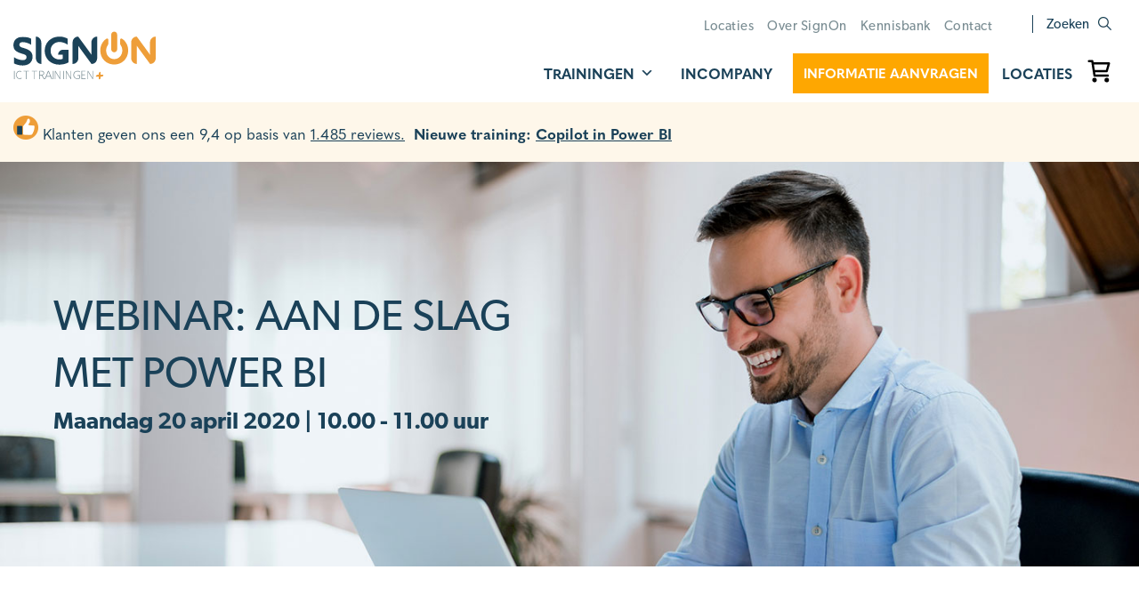

--- FILE ---
content_type: text/html; charset=UTF-8
request_url: https://www.signon.nl/webinar/
body_size: 38783
content:
<!DOCTYPE html><html lang="nl-NL"><head><script>if(navigator.userAgent.match(/MSIE|Internet Explorer/i)||navigator.userAgent.match(/Trident\/7\..*?rv:11/i)){let e=document.location.href;if(!e.match(/[?&]nonitro/)){if(e.indexOf("?")==-1){if(e.indexOf("#")==-1){document.location.href=e+"?nonitro=1"}else{document.location.href=e.replace("#","?nonitro=1#")}}else{if(e.indexOf("#")==-1){document.location.href=e+"&nonitro=1"}else{document.location.href=e.replace("#","&nonitro=1#")}}}}</script><link rel="preconnect" href="https://www.google.com" /><link rel="preconnect" href="https://cdn-ccinp.nitrocdn.com" /><meta charset="UTF-8" /><meta http-equiv="Content-Type" content="text/html; charset=utf-8" /><meta name="viewport" content="width=device-width, initial-scale=1.0, user-scalable=0" /><meta name="msvalidate.01" content="CAD0203BF9248055688A61716B5CD6DF" /><meta http-equiv="X-UA-Compatible" content="IE=edge,chrome=1" /><meta name="HandheldFriendly" content="True" /><meta name="apple-touch-fullscreen" content="yes" /><meta name="MobileOptimized" content="320" /><meta property="og:image" content="https://www.signon.nl/wp-content/uploads/2018/11/power-bi-consultancy.jpg" /><meta name="twitter:image" content="https://www.signon.nl/wp-content/uploads/2018/11/power-bi-consultancy.jpg" /><meta name="generator" content="NitroPack" /><script>var NPSH,NitroScrollHelper;NPSH=NitroScrollHelper=function(){let e=null;const o=window.sessionStorage.getItem("nitroScrollPos");function t(){let e=JSON.parse(window.sessionStorage.getItem("nitroScrollPos"))||{};if(typeof e!=="object"){e={}}e[document.URL]=window.scrollY;window.sessionStorage.setItem("nitroScrollPos",JSON.stringify(e))}window.addEventListener("scroll",function(){if(e!==null){clearTimeout(e)}e=setTimeout(t,200)},{passive:true});let r={};r.getScrollPos=()=>{if(!o){return 0}const e=JSON.parse(o);return e[document.URL]||0};r.isScrolled=()=>{return r.getScrollPos()>document.documentElement.clientHeight*.5};return r}();</script><script>(function(){var a=false;var e=document.documentElement.classList;var i=navigator.userAgent.toLowerCase();var n=["android","iphone","ipad"];var r=n.length;var o;var d=null;for(var t=0;t<r;t++){o=n[t];if(i.indexOf(o)>-1)d=o;if(e.contains(o)){a=true;e.remove(o)}}if(a&&d){e.add(d);if(d=="iphone"||d=="ipad"){e.add("ios")}}})();</script><style id="nitro-fonts">@font-face{font-family:dashicons;src:url("https://cdn-ccinp.nitrocdn.com/frRbsBkwwGzSMBfVRTWDaLbzUcdDxqri/assets/static/source/rev-86a50c0/www.signon.nl/wp-includes/fonts/cc26977e9557edbbc60f1255fb1de6ee.dashicons.eot");src:url("https://www.signon.nl/wp-includes/fonts/dashicons.ttf?99ac726223c749443b642ce33df8b800") format("truetype");font-weight:400;font-style:normal}@font-face{font-family:"Font Awesome 5 Free";font-display:block;font-weight:900;src:url("https://cdn-ccinp.nitrocdn.com/frRbsBkwwGzSMBfVRTWDaLbzUcdDxqri/assets/static/source/rev-86a50c0/www.signon.nl/wp-content/plugins/megamenu-pro/icons/fontawesome6/webfonts/fa-solid-900.woff2") format("woff2")}@font-face{font-family:"Font Awesome 5 Free";font-display:block;font-weight:400;src:url("https://cdn-ccinp.nitrocdn.com/frRbsBkwwGzSMBfVRTWDaLbzUcdDxqri/assets/static/source/rev-86a50c0/www.signon.nl/wp-content/plugins/megamenu-pro/icons/fontawesome6/webfonts/fa-regular-400.woff2") format("woff2")}@font-face{font-display:swap;font-family:canada-type-gibson;font-style:normal;font-weight:700;src:url("https://cdn-ccinp.nitrocdn.com/frRbsBkwwGzSMBfVRTWDaLbzUcdDxqri/assets/desktop/source/rev-86a50c0/use.typekit.net/af/1d6761/00000000000000003b9b0ba9/27/12def2bd54919649713179beb3186c70.l") format("woff2")}@font-face{font-display:swap;font-family:canada-type-gibson;font-style:normal;font-weight:300;src:url("https://cdn-ccinp.nitrocdn.com/frRbsBkwwGzSMBfVRTWDaLbzUcdDxqri/assets/desktop/source/rev-86a50c0/use.typekit.net/af/b01614/00000000000000003b9b0ba4/27/e4a0e601eaa3e61b4eb28d0711694937.l") format("woff2")}@font-face{font-display:swap;font-family:canada-type-gibson;font-style:normal;font-weight:400;src:url("https://cdn-ccinp.nitrocdn.com/frRbsBkwwGzSMBfVRTWDaLbzUcdDxqri/assets/desktop/source/rev-86a50c0/use.typekit.net/af/299bdc/00000000000000003b9b0ba5/27/8755433b4f59eb734842bb6d74528f06.l") format("woff2")}@font-face{font-display:swap;font-family:canada-type-gibson;font-style:normal;font-weight:600;src:url("https://cdn-ccinp.nitrocdn.com/frRbsBkwwGzSMBfVRTWDaLbzUcdDxqri/assets/desktop/source/rev-86a50c0/use.typekit.net/af/795dd6/00000000000000003b9b0ba8/27/1b52d70e0692c2c4f1e69552b86f5ac7.l") format("woff2")}@font-face{font-display:swap;font-family:quasimoda;font-style:normal;font-weight:300;src:url("https://cdn-ccinp.nitrocdn.com/frRbsBkwwGzSMBfVRTWDaLbzUcdDxqri/assets/desktop/source/rev-86a50c0/use.typekit.net/af/59e684/00000000000000003b9af978/27/e4a0e601eaa3e61b4eb28d0711694937.l") format("woff2")}@font-face{font-display:swap;font-family:quasimoda;font-style:normal;font-weight:400;src:url("https://cdn-ccinp.nitrocdn.com/frRbsBkwwGzSMBfVRTWDaLbzUcdDxqri/assets/desktop/source/rev-86a50c0/use.typekit.net/af/753661/00000000000000003b9af97a/27/8755433b4f59eb734842bb6d74528f06.l") format("woff2")}@font-face{font-display:swap;font-family:quasimoda;font-style:normal;font-weight:500;src:url("https://cdn-ccinp.nitrocdn.com/frRbsBkwwGzSMBfVRTWDaLbzUcdDxqri/assets/desktop/source/rev-86a50c0/use.typekit.net/af/6e514a/00000000000000003b9af97c/27/a613286b10b0705b349232843be6f481.l") format("woff2")}@font-face{font-display:swap;font-family:quasimoda;font-style:normal;font-weight:700;src:url("https://cdn-ccinp.nitrocdn.com/frRbsBkwwGzSMBfVRTWDaLbzUcdDxqri/assets/desktop/source/rev-86a50c0/use.typekit.net/af/e7ad03/00000000000000003b9af980/27/12def2bd54919649713179beb3186c70.l") format("woff2")}</style><link rel="stylesheet" href="https://cdn-ccinp.nitrocdn.com/frRbsBkwwGzSMBfVRTWDaLbzUcdDxqri/assets/static/optimized/rev-86a50c0/www.signon.nl/externalFontFace/nitro-min-noimport-a81273ae1548558cceb65dc8c0e21f64-stylesheet.css" /><style type="text/css" id="nitro-critical-css">:root{--wp-block-synced-color:#7a00df;--wp-block-synced-color--rgb:122,0,223;--wp-bound-block-color:var(--wp-block-synced-color);--wp-editor-canvas-background:#ddd;--wp-admin-theme-color:#007cba;--wp-admin-theme-color--rgb:0,124,186;--wp-admin-theme-color-darker-10:#006ba1;--wp-admin-theme-color-darker-10--rgb:0,107,160.5;--wp-admin-theme-color-darker-20:#005a87;--wp-admin-theme-color-darker-20--rgb:0,90,135;--wp-admin-border-width-focus:2px}:root{--wp--preset--font-size--normal:16px;--wp--preset--font-size--huge:42px}html :where(img[class*=wp-image-]){height:auto;max-width:100%}:root{--wp--preset--aspect-ratio--square:1;--wp--preset--aspect-ratio--4-3:4/3;--wp--preset--aspect-ratio--3-4:3/4;--wp--preset--aspect-ratio--3-2:3/2;--wp--preset--aspect-ratio--2-3:2/3;--wp--preset--aspect-ratio--16-9:16/9;--wp--preset--aspect-ratio--9-16:9/16;--wp--preset--color--black:#000;--wp--preset--color--cyan-bluish-gray:#abb8c3;--wp--preset--color--white:#fff;--wp--preset--color--pale-pink:#f78da7;--wp--preset--color--vivid-red:#cf2e2e;--wp--preset--color--luminous-vivid-orange:#ff6900;--wp--preset--color--luminous-vivid-amber:#fcb900;--wp--preset--color--light-green-cyan:#7bdcb5;--wp--preset--color--vivid-green-cyan:#00d084;--wp--preset--color--pale-cyan-blue:#8ed1fc;--wp--preset--color--vivid-cyan-blue:#0693e3;--wp--preset--color--vivid-purple:#9b51e0;--wp--preset--gradient--vivid-cyan-blue-to-vivid-purple:linear-gradient(135deg,#0693e3 0%,#9b51e0 100%);--wp--preset--gradient--light-green-cyan-to-vivid-green-cyan:linear-gradient(135deg,#7adcb4 0%,#00d082 100%);--wp--preset--gradient--luminous-vivid-amber-to-luminous-vivid-orange:linear-gradient(135deg,#fcb900 0%,#ff6900 100%);--wp--preset--gradient--luminous-vivid-orange-to-vivid-red:linear-gradient(135deg,#ff6900 0%,#cf2e2e 100%);--wp--preset--gradient--very-light-gray-to-cyan-bluish-gray:linear-gradient(135deg,#eee 0%,#a9b8c3 100%);--wp--preset--gradient--cool-to-warm-spectrum:linear-gradient(135deg,#4aeadc 0%,#9778d1 20%,#cf2aba 40%,#ee2c82 60%,#fb6962 80%,#fef84c 100%);--wp--preset--gradient--blush-light-purple:linear-gradient(135deg,#ffceec 0%,#9896f0 100%);--wp--preset--gradient--blush-bordeaux:linear-gradient(135deg,#fecda5 0%,#fe2d2d 50%,#6b003e 100%);--wp--preset--gradient--luminous-dusk:linear-gradient(135deg,#ffcb70 0%,#c751c0 50%,#4158d0 100%);--wp--preset--gradient--pale-ocean:linear-gradient(135deg,#fff5cb 0%,#b6e3d4 50%,#33a7b5 100%);--wp--preset--gradient--electric-grass:linear-gradient(135deg,#caf880 0%,#71ce7e 100%);--wp--preset--gradient--midnight:linear-gradient(135deg,#020381 0%,#2874fc 100%);--wp--preset--font-size--small:13px;--wp--preset--font-size--medium:20px;--wp--preset--font-size--large:36px;--wp--preset--font-size--x-large:42px;--wp--preset--spacing--20:.44rem;--wp--preset--spacing--30:.67rem;--wp--preset--spacing--40:1rem;--wp--preset--spacing--50:1.5rem;--wp--preset--spacing--60:2.25rem;--wp--preset--spacing--70:3.38rem;--wp--preset--spacing--80:5.06rem;--wp--preset--shadow--natural:6px 6px 9px rgba(0,0,0,.2);--wp--preset--shadow--deep:12px 12px 50px rgba(0,0,0,.4);--wp--preset--shadow--sharp:6px 6px 0px rgba(0,0,0,.2);--wp--preset--shadow--outlined:6px 6px 0px -3px #fff,6px 6px #000;--wp--preset--shadow--crisp:6px 6px 0px #000}.wpcf7 .screen-reader-response{position:absolute;overflow:hidden;clip:rect(1px,1px,1px,1px);clip-path:inset(50%);height:1px;width:1px;margin:-1px;padding:0;border:0;word-wrap:normal !important}.wpcf7 .hidden-fields-container{display:none}.wpcf7 form .wpcf7-response-output{margin:2em .5em 1em;padding:.2em 1em;border:2px solid #00a0d2}.wpcf7 form.init .wpcf7-response-output{display:none}.wpcf7-form-control-wrap{position:relative}.wpcf7 input[type="email"]{direction:ltr}#mega-menu-wrap-fbi_main_menu,#mega-menu-wrap-fbi_main_menu #mega-menu-fbi_main_menu,#mega-menu-wrap-fbi_main_menu #mega-menu-fbi_main_menu ul.mega-sub-menu,#mega-menu-wrap-fbi_main_menu #mega-menu-fbi_main_menu li.mega-menu-item,#mega-menu-wrap-fbi_main_menu #mega-menu-fbi_main_menu li.mega-menu-row,#mega-menu-wrap-fbi_main_menu #mega-menu-fbi_main_menu li.mega-menu-column,#mega-menu-wrap-fbi_main_menu #mega-menu-fbi_main_menu a.mega-menu-link{border-radius:0;box-shadow:none;background:none;border:0;bottom:auto;box-sizing:border-box;clip:auto;color:#666;display:block;float:none;font-family:inherit;font-size:14px;height:auto;left:auto;line-height:1.7;list-style-type:none;margin:0;min-height:auto;max-height:none;min-width:auto;max-width:none;opacity:1;outline:none;overflow:visible;padding:0;position:relative;right:auto;text-align:left;text-decoration:none;text-indent:0;text-transform:none;transform:none;top:auto;vertical-align:baseline;visibility:inherit;width:auto;word-wrap:break-word;white-space:normal}#mega-menu-wrap-fbi_main_menu:before,#mega-menu-wrap-fbi_main_menu:after,#mega-menu-wrap-fbi_main_menu #mega-menu-fbi_main_menu:before,#mega-menu-wrap-fbi_main_menu #mega-menu-fbi_main_menu:after,#mega-menu-wrap-fbi_main_menu #mega-menu-fbi_main_menu ul.mega-sub-menu:before,#mega-menu-wrap-fbi_main_menu #mega-menu-fbi_main_menu ul.mega-sub-menu:after,#mega-menu-wrap-fbi_main_menu #mega-menu-fbi_main_menu li.mega-menu-item:before,#mega-menu-wrap-fbi_main_menu #mega-menu-fbi_main_menu li.mega-menu-item:after,#mega-menu-wrap-fbi_main_menu #mega-menu-fbi_main_menu li.mega-menu-row:before,#mega-menu-wrap-fbi_main_menu #mega-menu-fbi_main_menu li.mega-menu-row:after,#mega-menu-wrap-fbi_main_menu #mega-menu-fbi_main_menu li.mega-menu-column:before,#mega-menu-wrap-fbi_main_menu #mega-menu-fbi_main_menu li.mega-menu-column:after,#mega-menu-wrap-fbi_main_menu #mega-menu-fbi_main_menu a.mega-menu-link:before,#mega-menu-wrap-fbi_main_menu #mega-menu-fbi_main_menu a.mega-menu-link:after{display:none}#mega-menu-wrap-fbi_main_menu{border-radius:0px}@media only screen and (min-width:992px){#mega-menu-wrap-fbi_main_menu{background:white}}#mega-menu-wrap-fbi_main_menu #mega-menu-fbi_main_menu{text-align:right;padding:0px}#mega-menu-wrap-fbi_main_menu #mega-menu-fbi_main_menu a.mega-menu-link{display:inline}#mega-menu-wrap-fbi_main_menu #mega-menu-fbi_main_menu li.mega-menu-item>ul.mega-sub-menu{display:block;visibility:hidden;opacity:1}@media only screen and (max-width:991px){#mega-menu-wrap-fbi_main_menu #mega-menu-fbi_main_menu li.mega-menu-item>ul.mega-sub-menu{display:none;visibility:visible;opacity:1}#mega-menu-wrap-fbi_main_menu #mega-menu-fbi_main_menu li.mega-hide-sub-menu-on-mobile>ul.mega-sub-menu{display:none}}@media only screen and (min-width:992px){#mega-menu-wrap-fbi_main_menu #mega-menu-fbi_main_menu[data-effect="slide_up"] li.mega-menu-item.mega-menu-megamenu>ul.mega-sub-menu{transform:translate(0,10px)}}#mega-menu-wrap-fbi_main_menu #mega-menu-fbi_main_menu li.mega-menu-item.mega-menu-megamenu ul.mega-sub-menu ul.mega-sub-menu{visibility:inherit;opacity:1;display:block}#mega-menu-wrap-fbi_main_menu #mega-menu-fbi_main_menu li.mega-menu-item.mega-menu-megamenu ul.mega-sub-menu li.mega-2-columns>ul.mega-sub-menu>li.mega-menu-item{float:left;width:50%}#mega-menu-wrap-fbi_main_menu #mega-menu-fbi_main_menu li.mega-menu-item a.mega-menu-link:before{display:inline-block;font:inherit;font-family:dashicons;position:static;margin:0 6px 0 0px;vertical-align:top;-webkit-font-smoothing:antialiased;-moz-osx-font-smoothing:grayscale;color:inherit;background:transparent;height:auto;width:auto;top:auto}@media only screen and (min-width:992px){#mega-menu-wrap-fbi_main_menu #mega-menu-fbi_main_menu>li.mega-menu-megamenu.mega-menu-item{position:static}}#mega-menu-wrap-fbi_main_menu #mega-menu-fbi_main_menu>li.mega-menu-item{margin:0 0px 0 0;display:inline-block;height:auto;vertical-align:middle}#mega-menu-wrap-fbi_main_menu #mega-menu-fbi_main_menu>li.mega-menu-item>a.mega-menu-link{line-height:65px;height:65px;padding:0px 15px;vertical-align:baseline;width:auto;display:block;color:#1a4158;text-transform:uppercase;text-decoration:none;text-align:left;background:linear-gradient(to bottom,rgba(255,255,255,0),rgba(0,0,0,0));border:0;border-radius:0px;font-family:inherit;font-size:16px;font-weight:bold;outline:none}@media only screen and (max-width:991px){#mega-menu-wrap-fbi_main_menu #mega-menu-fbi_main_menu>li.mega-menu-item{display:list-item;margin:0;clear:both;border:0}#mega-menu-wrap-fbi_main_menu #mega-menu-fbi_main_menu>li.mega-menu-item>a.mega-menu-link{border-radius:0;border:0;margin:0;line-height:45px;height:45px;padding:0 10px;background:transparent;text-align:left;color:#1a4158;font-size:16px}}#mega-menu-wrap-fbi_main_menu #mega-menu-fbi_main_menu li.mega-menu-megamenu>ul.mega-sub-menu>li.mega-menu-row{width:100%;float:left}#mega-menu-wrap-fbi_main_menu #mega-menu-fbi_main_menu li.mega-menu-megamenu>ul.mega-sub-menu>li.mega-menu-row .mega-menu-column{float:left;min-height:1px}@media only screen and (min-width:992px){#mega-menu-wrap-fbi_main_menu #mega-menu-fbi_main_menu li.mega-menu-megamenu>ul.mega-sub-menu>li.mega-menu-row>ul.mega-sub-menu>li.mega-menu-columns-3-of-12{width:25%}#mega-menu-wrap-fbi_main_menu #mega-menu-fbi_main_menu li.mega-menu-megamenu>ul.mega-sub-menu>li.mega-menu-row>ul.mega-sub-menu>li.mega-menu-columns-5-of-12{width:41.6666666667%}#mega-menu-wrap-fbi_main_menu #mega-menu-fbi_main_menu li.mega-menu-megamenu>ul.mega-sub-menu>li.mega-menu-row>ul.mega-sub-menu>li.mega-menu-columns-12-of-12{width:100%}}@media only screen and (max-width:991px){#mega-menu-wrap-fbi_main_menu #mega-menu-fbi_main_menu li.mega-menu-megamenu>ul.mega-sub-menu>li.mega-menu-row>ul.mega-sub-menu>li.mega-menu-column{width:100%;clear:both}}#mega-menu-wrap-fbi_main_menu #mega-menu-fbi_main_menu li.mega-menu-megamenu>ul.mega-sub-menu>li.mega-menu-row .mega-menu-column>ul.mega-sub-menu>li.mega-menu-item{padding:8px;width:100%}#mega-menu-wrap-fbi_main_menu #mega-menu-fbi_main_menu>li.mega-menu-megamenu>ul.mega-sub-menu{z-index:999;border-radius:0px;background:white;border:0;padding:15px 25px;position:absolute;width:100%;max-width:none;left:0}@media only screen and (max-width:991px){#mega-menu-wrap-fbi_main_menu #mega-menu-fbi_main_menu>li.mega-menu-megamenu>ul.mega-sub-menu{float:left;position:static;width:100%}}@media only screen and (min-width:992px){#mega-menu-wrap-fbi_main_menu #mega-menu-fbi_main_menu>li.mega-menu-megamenu>ul.mega-sub-menu li.mega-menu-columns-3-of-12{width:25%}#mega-menu-wrap-fbi_main_menu #mega-menu-fbi_main_menu>li.mega-menu-megamenu>ul.mega-sub-menu li.mega-menu-columns-5-of-12{width:41.6666666667%}#mega-menu-wrap-fbi_main_menu #mega-menu-fbi_main_menu>li.mega-menu-megamenu>ul.mega-sub-menu li.mega-menu-columns-12-of-12{width:100%}}#mega-menu-wrap-fbi_main_menu #mega-menu-fbi_main_menu>li.mega-menu-megamenu>ul.mega-sub-menu li.mega-menu-column>ul.mega-sub-menu>li.mega-menu-item{color:#666;font-family:inherit;font-size:14px;display:block;float:left;clear:none;padding:8px;vertical-align:top}#mega-menu-wrap-fbi_main_menu #mega-menu-fbi_main_menu>li.mega-menu-megamenu>ul.mega-sub-menu li.mega-menu-column>ul.mega-sub-menu>li.mega-menu-item>a.mega-menu-link{color:#1a4158;font-family:inherit;font-size:16px;text-transform:none;text-decoration:none;font-weight:bold;text-align:left;margin:0px 0px 15px 0px;padding:0px 0px 10px 0px;vertical-align:top;display:block;border-top:0px solid #d0d0d0;border-left:0px solid #d0d0d0;border-right:0px solid #d0d0d0;border-bottom:1px solid #d0d0d0}#mega-menu-wrap-fbi_main_menu #mega-menu-fbi_main_menu>li.mega-menu-megamenu>ul.mega-sub-menu li.mega-menu-column>ul.mega-sub-menu>li.mega-menu-item li.mega-menu-item>a.mega-menu-link{color:#7a8d93;font-family:inherit;font-size:16px;text-transform:none;text-decoration:none;font-weight:normal;text-align:left;margin:0px 0px 0px 0px;padding:5px 0px;vertical-align:top;display:block;border:0}@media only screen and (max-width:991px){#mega-menu-wrap-fbi_main_menu #mega-menu-fbi_main_menu>li.mega-menu-megamenu>ul.mega-sub-menu{border:0;padding:10px;border-radius:0}}#mega-menu-wrap-fbi_main_menu #mega-menu-fbi_main_menu li.mega-menu-item-has-children>a.mega-menu-link>span.mega-indicator{display:inline-block;width:auto;background:transparent;position:relative;left:auto;min-width:auto;font-size:inherit;padding:0;margin:0 0 0 6px;height:auto;line-height:inherit;color:inherit}#mega-menu-wrap-fbi_main_menu #mega-menu-fbi_main_menu li.mega-menu-item-has-children>a.mega-menu-link>span.mega-indicator:after{content:"";font-family:dashicons;font-weight:normal;display:inline-block;margin:0;vertical-align:top;-webkit-font-smoothing:antialiased;-moz-osx-font-smoothing:grayscale;transform:rotate(0);color:inherit;position:relative;background:transparent;height:auto;width:auto;right:auto;line-height:inherit}#mega-menu-wrap-fbi_main_menu #mega-menu-fbi_main_menu li.mega-menu-item-has-children li.mega-menu-item-has-children>a.mega-menu-link>span.mega-indicator{float:right;margin-left:auto}@media only screen and (max-width:991px){#mega-menu-wrap-fbi_main_menu #mega-menu-fbi_main_menu li.mega-menu-item-has-children>a.mega-menu-link>span.mega-indicator{float:right}#mega-menu-wrap-fbi_main_menu #mega-menu-fbi_main_menu li.mega-menu-item-has-children.mega-hide-sub-menu-on-mobile>a.mega-menu-link>span.mega-indicator{display:none}}#mega-menu-wrap-fbi_main_menu #mega-menu-fbi_main_menu li.mega-menu-megamenu:not(.mega-menu-tabbed) li.mega-menu-item-has-children:not(.mega-collapse-children)>a.mega-menu-link>span.mega-indicator{display:none}@media only screen and (min-width:992px){#mega-menu-wrap-fbi_main_menu #mega-menu-fbi_main_menu li.mega-hide-on-desktop{display:none}}#mega-menu-wrap-fbi_main_menu .mega-menu-toggle{display:none}@media only screen and (max-width:991px){#mega-menu-wrap-fbi_main_menu .mega-menu-toggle{z-index:1;background:white;border-radius:0;line-height:60px;height:60px;text-align:left;outline:none;white-space:nowrap;display:flex}#mega-menu-wrap-fbi_main_menu .mega-menu-toggle img{max-width:100%;padding:0}#mega-menu-wrap-fbi_main_menu .mega-menu-toggle .mega-toggle-blocks-left,#mega-menu-wrap-fbi_main_menu .mega-menu-toggle .mega-toggle-blocks-center,#mega-menu-wrap-fbi_main_menu .mega-menu-toggle .mega-toggle-blocks-right{display:flex;flex-basis:33.33%}#mega-menu-wrap-fbi_main_menu .mega-menu-toggle .mega-toggle-block{display:flex;height:100%;outline:0;align-self:center;flex-shrink:0}#mega-menu-wrap-fbi_main_menu .mega-menu-toggle .mega-toggle-blocks-left{flex:1;justify-content:flex-start}#mega-menu-wrap-fbi_main_menu .mega-menu-toggle .mega-toggle-blocks-left .mega-toggle-block{margin-left:6px}#mega-menu-wrap-fbi_main_menu .mega-menu-toggle .mega-toggle-blocks-left .mega-toggle-block:only-child{margin-right:6px}#mega-menu-wrap-fbi_main_menu .mega-menu-toggle .mega-toggle-blocks-center{justify-content:center}#mega-menu-wrap-fbi_main_menu .mega-menu-toggle .mega-toggle-blocks-right{flex:1;justify-content:flex-end}#mega-menu-wrap-fbi_main_menu .mega-menu-toggle .mega-toggle-blocks-right .mega-toggle-block{margin-right:6px}#mega-menu-wrap-fbi_main_menu .mega-menu-toggle .mega-toggle-blocks-right .mega-toggle-block:only-child{margin-left:6px}#mega-menu-wrap-fbi_main_menu .mega-menu-toggle+#mega-menu-fbi_main_menu{flex-direction:column;flex-wrap:nowrap;background:white;padding:0px 15px 15px 15px;display:none;position:absolute;width:100%;z-index:9999999}}#mega-menu-wrap-fbi_main_menu .mega-menu-toggle .mega-toggle-block-2 .mega-toggle-animated{padding:0;display:flex;font:inherit;color:inherit;text-transform:none;background-color:transparent;border:0;margin:0;overflow:visible;transform:scale(.8);align-self:center;outline:0;background:none}#mega-menu-wrap-fbi_main_menu .mega-menu-toggle .mega-toggle-block-2 .mega-toggle-animated-box{width:40px;height:24px;display:inline-block;position:relative;outline:0}#mega-menu-wrap-fbi_main_menu .mega-menu-toggle .mega-toggle-block-2 .mega-toggle-animated-inner{display:block;top:50%;margin-top:-2px}#mega-menu-wrap-fbi_main_menu .mega-menu-toggle .mega-toggle-block-2 .mega-toggle-animated-inner,#mega-menu-wrap-fbi_main_menu .mega-menu-toggle .mega-toggle-block-2 .mega-toggle-animated-inner::before,#mega-menu-wrap-fbi_main_menu .mega-menu-toggle .mega-toggle-block-2 .mega-toggle-animated-inner::after{width:40px;height:4px;background-color:#1a4158;border-radius:4px;position:absolute}#mega-menu-wrap-fbi_main_menu .mega-menu-toggle .mega-toggle-block-2 .mega-toggle-animated-inner::before,#mega-menu-wrap-fbi_main_menu .mega-menu-toggle .mega-toggle-block-2 .mega-toggle-animated-inner::after{content:"";display:block}#mega-menu-wrap-fbi_main_menu .mega-menu-toggle .mega-toggle-block-2 .mega-toggle-animated-inner::before{top:-10px}#mega-menu-wrap-fbi_main_menu .mega-menu-toggle .mega-toggle-block-2 .mega-toggle-animated-inner::after{bottom:-10px}#mega-menu-wrap-fbi_main_menu .mega-menu-toggle .mega-toggle-block-2 .mega-toggle-animated-slider .mega-toggle-animated-inner{top:2px}#mega-menu-wrap-fbi_main_menu .mega-menu-toggle .mega-toggle-block-2 .mega-toggle-animated-slider .mega-toggle-animated-inner::before{top:10px}#mega-menu-wrap-fbi_main_menu .mega-menu-toggle .mega-toggle-block-2 .mega-toggle-animated-slider .mega-toggle-animated-inner::after{top:20px}#mega-menu-wrap-fbi_main_menu .mega-menu-toggle .mega-toggle-block-1 a.mega-menu-logo{padding:0;text-decoration:none;line-height:unset}#mega-menu-wrap-fbi_main_menu .mega-menu-toggle .mega-toggle-block-1 a.mega-menu-logo img.mega-menu-logo{max-height:40px;top:-1px;margin:0;padding:0;position:relative;vertical-align:middle;width:auto}#mega-menu-wrap-fbi_main_menu{clear:both}:host,:root{--fa-style-family-brands:"Font Awesome 6 Brands";--fa-font-brands:normal 400 1em/1 "Font Awesome 6 Brands"}:host,:root{--fa-font-regular:normal 400 1em/1 "Font Awesome 6 Free"}:host,:root{--fa-style-family-classic:"Font Awesome 6 Free";--fa-font-solid:normal 900 1em/1 "Font Awesome 6 Free"}header,nav,section{display:block}a{-webkit-text-decoration-skip:objects;color:#1a4158;text-decoration:none}strong{font-weight:inherit;font-weight:bolder}img{border-style:none}svg:not(:root){overflow:hidden}fieldset{border:1px solid silver;margin-left:2px;margin-right:2px;padding:.35em .625em .75em}button,input,textarea{font-family:inherit;font-size:100%;margin:0}button,input{line-height:normal}button{text-transform:none}button,input[type=submit]{-webkit-appearance:button;-moz-appearance:button;appearance:button}input[type=checkbox]{box-sizing:border-box;padding:0}button:-moz-focusring,button::-moz-focus-inner,input:-moz-focusring,input::-moz-focus-inner{border:0;padding:0}textarea{overflow:auto;vertical-align:top}html{box-sizing:border-box}*,:after,:before{box-sizing:inherit}fieldset,form,h1,h2,h3,h4,p,ul{margin:0;padding:0}img{font-style:italic}.cf:after{clear:both;content:"";display:block}fieldset,h1,h2,h3,h4,p,ul{margin-bottom:1.3333333333rem}ul{margin-left:2.6666666667rem}html{-ms-text-size-adjust:100%;-moz-text-size-adjust:100%;-webkit-text-size-adjust:100%;font:1.125rem/1.875 quasimoda,Helvetica Neue,Helvetica,Arial,sans-serif;font-family:quasimoda,Helvetica Neue,Helvetica,Arial,sans-serif;min-height:100%}body{-webkit-font-smoothing:antialiased;-moz-osx-font-smoothing:grayscale;-moz-font-feature-settings:"liga" on;background-color:#fff;color:#1a4158;margin:0}h1{font-size:36px;font-size:2rem;line-height:1.3333333333}h2{font-size:30px;font-size:1.6666666667rem;line-height:1.6}h3{font-size:24px;font-size:1.3333333333rem;line-height:1}h4{font-size:20px;font-size:1.1111111111rem;line-height:1.2}img{-ms-interpolition-mode:bicubic}img,img[height],img[width]{max-width:100%}li>ul{margin-bottom:0}fieldset{padding:24px}label{display:block}.container{margin-left:auto;margin-right:auto;padding-left:15px;padding-right:15px;position:relative}.container:after{clear:both;content:"";display:block}@media (min-width:576px){.container{padding-left:15px;padding-right:15px}}@media (min-width:768px){.container{padding-left:15px;padding-right:15px}}@media (min-width:992px){.container{padding-left:15px;padding-right:15px}}@media (min-width:1200px){.container{padding-left:15px;padding-right:15px}}@media (min-width:576px){.container{max-width:100%;width:540px}}@media (min-width:768px){.container{max-width:100%;width:720px}}@media (min-width:992px){.container{max-width:100%;width:960px}}@media (min-width:1200px){.container{max-width:100%;width:1380px}}.row{margin-left:-15px;margin-right:-15px}.row:after{clear:both;content:"";display:block}@media (min-width:576px){.row{margin-left:-15px;margin-right:-15px}}@media (min-width:768px){.row{margin-left:-15px;margin-right:-15px}}@media (min-width:992px){.row{margin-left:-15px;margin-right:-15px}}@media (min-width:1200px){.row{margin-left:-15px;margin-right:-15px}}.col-lg-12,.col-md-11,.col-xl-3,.col-xl-9{min-height:1px;padding-left:15px;padding-right:15px;position:relative}@media (min-width:576px){.col-lg-12,.col-md-11,.col-xl-3,.col-xl-9{padding-left:15px;padding-right:15px}}@media (min-width:768px){.col-lg-12,.col-md-11,.col-xl-3,.col-xl-9{padding-left:15px;padding-right:15px}}@media (min-width:992px){.col-lg-12,.col-md-11,.col-xl-3,.col-xl-9{padding-left:15px;padding-right:15px}}@media (min-width:1200px){.col-lg-12,.col-md-11,.col-xl-3,.col-xl-9{padding-left:15px;padding-right:15px}}@media (min-width:768px){.col-md-11{float:left;width:91.6666666667%}}@media (min-width:992px){.col-lg-12{float:left;width:100%}}@media (min-width:1200px){.col-xl-3{float:left;width:25%}.col-xl-9{float:left;width:75%}}.search-top-header{position:relative}@media only screen and (max-width:1500px) and (min-width:1200px){.search-top-header .container{display:block;width:100%}}.search-top-header h4{color:#3d444e;font-family:canada-type-gibson,Helvetica Neue,Helvetica,Arial,sans-serif;font-size:26px;font-size:1.4444444444rem;font-weight:400;line-height:31px;text-transform:uppercase}.search-top-header .table-col{background-color:#fff}.search-top-header .table-col:first-child{background-color:#26aaa2}@media (max-width:1199px){.search-top-header .table-col:first-child{box-shadow:0 2px 9px 4px rgba(0,0,0,.1)}}.search-top-header .table-col:last-child{overflow:hidden;padding:0 50px 0 25px;position:relative}@media (max-width:1199px){.search-top-header .table-col:last-child{text-align:center}}.search-top-header .table-col:last-child img{margin-top:121px;width:100%}@media (max-width:1199px){.search-top-header .table-col:last-child img{margin:20px 0 40px;max-width:200px;text-align:center}}@media (max-width:767px){.search-top-header .table-col:last-child img{margin:10px 0 30px;max-width:182px}}.search-top-header .search-inner{padding:50px 35px}@media (max-width:767px){.search-top-header .search-inner{padding:30px 15px}}.search-top-header .search-inner h4{color:#fff;margin-bottom:65px}@media (max-width:1199px){.search-top-header .search-inner h4{margin-bottom:30px}}@media (max-width:767px){.search-top-header .search-inner h4{font-size:19px;font-size:1.0555555556rem;line-height:23px;margin-bottom:16px}}.search-top-header .search-inner input[type=text]{border:none;border-radius:0;font-size:16px;font-size:.8888888889rem;height:60px;line-height:19px;margin:0;padding:0 22px;width:65%}@media (max-width:767px){.search-top-header .search-inner input[type=text]{font-size:14px;font-size:.7777777778rem;height:50px;line-height:17px;padding:0 16px;width:80%}}.search-top-header .search-inner button{background-color:#fea701;border:none;color:#fff;float:right;font-family:canada-type-gibson,Helvetica Neue,Helvetica,Arial,sans-serif;font-weight:600;height:60px;margin:0 0 -5px;text-transform:uppercase;width:35%}.search-top-header .search-inner button img{margin:-5px 0 0 3px;vertical-align:middle;width:14px}@media (max-width:767px){.search-top-header .search-inner button img{margin-top:-25px;width:17px}.search-top-header .search-inner button{color:transparent;height:50px;width:20%}}.search-wrapper{-webkit-backface-visibility:hidden;backface-visibility:hidden;height:348px}@media (max-width:1199px){.search-wrapper{height:auto}}.search-wrapper input{outline:0}.search-wrapper input::-ms-clear{display:none}:root{--input-height:45px;--base-gap:20px;--icon-size:25px;--border-radius:0}@media (max-width:991px){#top-menu{display:none}}#top-menu #top-bar-menu{margin-bottom:7px}#top-menu #top-bar-menu ul{align-items:center;display:flex;justify-content:flex-end;list-style:none;margin:0;padding:0}#top-menu #top-bar-menu ul li{display:inline-block;margin-right:15px}#top-menu #top-bar-menu ul li:last-child{margin-right:0}#top-menu #top-bar-menu ul li a{color:#7a8d93;font-family:canada-type-gibson,Helvetica Neue,Helvetica,Arial,sans-serif;font-size:15px;font-size:.8333333333rem;letter-spacing:.5px;line-height:1.6}#top-menu #top-bar-menu ul li.contact a{color:#1a4158;font-weight:600}@media (max-width:1199px){#top-menu #top-bar-menu ul li.contact{display:none}}#top-menu #top-bar-menu ul li.li-search{font-family:canada-type-gibson,Helvetica Neue,Helvetica,Arial,sans-serif;font-size:15px;font-size:.8333333333rem;letter-spacing:.5px;line-height:1.6;margin-right:10px;padding-left:10px;position:relative}#top-menu #top-bar-menu ul li.li-search:before{background-color:#1a4158;bottom:auto;content:"";height:20px;left:0;position:absolute;top:50%;transform:translateY(-50%);width:1px}#top-menu #top-bar-menu ul li #search-button{align-items:center;background-color:transparent;border:none;color:#1a4158;display:flex}#top-menu #top-bar-menu ul li #search-button img{display:inline-block;margin-left:10px;width:15px}#top-menu #top-bar-menu ul li:last-child{vertical-align:top}#search-overlay{-webkit-backface-visibility:hidden;backface-visibility:hidden;background-color:rgba(0,0,0,.35);height:100%;left:0;opacity:0;position:fixed;top:0;visibility:hidden;width:100%;z-index:400}#search-overlay .inner{left:50%;position:absolute;top:50%;transform:translate(-50%,-50%);width:100%}@media (max-width:1199px){#search-overlay .inner .search-inner{padding:50px 40px 70px;text-align:left}}@media (max-width:767px){#search-overlay .inner .search-inner{padding:24px}}@media (max-width:575px){#search-overlay .inner{margin:0 10px 0 0;width:calc(100% - 20px)}}#search-overlay .inner .search-wrapper{box-shadow:0 2px 9px 4px rgba(0,0,0,.1);height:278px;width:100%}@media (max-width:1199px){#search-overlay .inner .search-wrapper{height:inherit}}@media (max-width:767px){#search-overlay .inner .search-wrapper{padding:0}}#search-overlay .inner .search-wrapper h4{margin-bottom:30px}@media (max-width:767px){#search-overlay .inner .search-wrapper h4{margin-bottom:15px}}#search-overlay .inner .search-wrapper button{background-color:#fea701;border:none;color:#fff;float:right;font-family:canada-type-gibson,Helvetica Neue,Helvetica,Arial,sans-serif;font-weight:600;height:60px;margin:0 0 -5px;text-transform:uppercase;width:35%}#search-overlay .inner .search-wrapper button img{margin:-5px 0 0 3px;vertical-align:middle;width:14px}@media (max-width:767px){#search-overlay .inner .search-wrapper button img{margin-top:-25px;width:17px}#search-overlay .inner .search-wrapper button{color:transparent;height:50px;width:20%}}#search-overlay .inner .search-wrapper .close-overlay{position:absolute;right:20px;top:20px}@media (max-width:767px){#search-overlay .inner .search-wrapper .close-overlay{right:15px;top:15px}}#search-overlay .inner .search-wrapper .close-overlay button{background:transparent;border:none;height:35px;margin:0;width:35px}@media (max-width:767px){#search-overlay .inner .search-wrapper .close-overlay button{height:20px;width:20px}}#search-overlay .inner .search-wrapper .close-overlay img{height:30px;opacity:.5;width:30px}@media (max-width:767px){#search-overlay .inner .search-wrapper .close-overlay img{height:15px;width:15px}}#search-overlay .searchform{display:flex}#search-overlay .searchform input[type=text]{display:inline-block;float:left;margin-bottom:0;width:80%}#search-overlay .searchform button{background-color:#fea701;border:none;color:#fff;display:inline-block;float:left;font-family:quasimoda,Helvetica Neue,Helvetica,Arial,sans-serif;font-weight:600;text-transform:uppercase}header{padding:10px 0 0;position:relative;width:100%;z-index:110}@media (max-width:991px){header{padding:0}}@media (max-width:1199px){header .container{width:100%}}header .header-wrapper{align-items:center;display:flex;flex-wrap:wrap}header .logo{display:inline-block}@media (max-width:991px){header .logo{display:none}}header .logo a{display:block}header .logo a img{vertical-align:middle;width:160px}@media (max-width:1199px){header .logo a img{width:130px}}.navigations{flex-grow:1;text-align:right}.navigations #main-nav{align-items:center;display:flex;gap:20px;justify-content:flex-end}@media (max-width:991px){.navigations #main-nav{justify-content:space-between;width:100%}}.navigations #main-nav .cart{display:block;padding-right:15px;position:relative;top:2px}.navigations #main-nav .cart .cart-count{align-items:center;background-color:#fea701;border-radius:50%;display:flex;font-size:12px;font-weight:600;height:20px;justify-content:center;opacity:0;position:absolute;right:7px;top:-10px;width:20px}.navigations #main-nav .cart svg{height:30px;width:30px}@media (max-width:991px){.navigations #main-nav div#mega-menu-wrap-fbi_main_menu{width:100%}}.navigations #main-nav div#mega-menu-wrap-fbi_main_menu ul#mega-menu-fbi_main_menu li.button{margin-left:8px;margin-right:0}.navigations #main-nav div#mega-menu-wrap-fbi_main_menu ul#mega-menu-fbi_main_menu li.button a{background-color:#fea701;color:#fff;font-size:15px;line-height:45px;max-height:45px;padding:0 12px}@media (max-width:1199px){.navigations #main-nav div#mega-menu-wrap-fbi_main_menu ul#mega-menu-fbi_main_menu li.button a{font-size:13px;line-height:40px;margin-left:5px;max-height:40px;padding:0 9px}}@media (max-width:991px){.navigations #main-nav div#mega-menu-wrap-fbi_main_menu ul#mega-menu-fbi_main_menu li.button a{background-color:transparent;color:#3d444e;font-size:14px;line-height:40px;margin:0;padding:0}}#mega-menu-wrap-fbi_main_menu #mega-menu-fbi_main_menu li.mega-menu-megamenu>ul.mega-sub-menu>li.mega-menu-row.menu-footer{background-color:#eaeaea;margin:20px -25px -15px;padding:0 25px;width:calc(100% + 50px)}#mega-menu-wrap-fbi_main_menu #mega-menu-fbi_main_menu li.mega-menu-megamenu>ul.mega-sub-menu>li.mega-menu-row.menu-footer ul.mega-sub-menu li.mega-menu-column>ul.mega-sub-menu>li.mega-menu-item>a.mega-menu-link{border:none;margin:0;max-width:inherit;padding:0}#mega-menu-wrap-fbi_main_menu #mega-menu-fbi_main_menu li.mega-menu-megamenu>ul.mega-sub-menu>li.mega-menu-row.menu-footer ul.mega-sub-menu ul.mega-sub-menu{display:flex}#mega-menu-wrap-fbi_main_menu #mega-menu-fbi_main_menu li.mega-menu-megamenu>ul.mega-sub-menu>li.mega-menu-row.menu-footer ul.mega-sub-menu ul.mega-sub-menu li.mega-menu-item{padding:20px 15px;width:inherit}#mega-menu-wrap-fbi_main_menu #mega-menu-fbi_main_menu li.mega-menu-megamenu>ul.mega-sub-menu>li.mega-menu-row.menu-footer ul.mega-sub-menu ul.mega-sub-menu li.mega-menu-item a.mega-menu-link{color:#4a90cd;display:block;margin-right:15px !important;text-decoration:underline}#nav-overlay{background:rgba(0,0,0,.5) !important;display:none;height:100%;left:0;position:fixed;top:65px;width:100%;z-index:100}@media (max-width:991px){#nav-overlay{display:none !important}}#mega-menu-wrap-fbi_main_menu #mega-menu-fbi_main_menu>li.mega-menu-megamenu>ul.mega-sub-menu li.mega-menu-column>ul.mega-sub-menu>li.mega-menu-item>a.mega-menu-link{font-weight:500 !important;max-width:260px}#mega-menu-wrap-fbi_main_menu #mega-menu-fbi_main_menu>li.mega-menu-megamenu>ul.mega-sub-menu li.mega-menu-column>ul.mega-sub-menu>li.mega-menu-item li.mega-menu-item>a.mega-menu-link{display:inline-block;position:relative}#mega-menu-wrap-fbi_main_menu #mega-menu-fbi_main_menu>li.mega-menu-megamenu>ul.mega-sub-menu li.mega-menu-column>ul.mega-sub-menu>li.mega-menu-item li.mega-menu-item>a.mega-menu-link:before{border-bottom:2px solid #fea701;border-right:2px solid #fea701;content:"";height:7px;position:absolute;right:-19px;top:16.5px;transform:rotate(-45deg);width:7px}@media (max-width:1199px){#mega-menu-wrap-fbi_main_menu #mega-menu-fbi_main_menu>li.mega-menu-item>a.mega-menu-link{font-size:14px;padding:0 7px}}.banner-container{background-color:#fef7ea;padding:15px 0 20px}.banner-container .banner{align-items:center;display:flex;flex-direction:row;justify-content:space-between}@media (max-width:767px){.banner-container .banner{flex-direction:column;text-align:center}}.banner-container .banner:after{display:none}.banner-container .banner p{font-size:17px;font-size:.9444444444rem;font-weight:400;line-height:25px;line-height:1.4117647059;margin-bottom:0;margin-right:20px}@media (max-width:767px){.banner-container .banner p{margin-left:0}}.banner-container .banner a{text-decoration:underline}.small-page-intro .heading{background-position:50%;background-repeat:no-repeat;background-size:cover}.small-page-intro .heading .intro-content{font-family:canada-type-gibson,Helvetica Neue,Helvetica,Arial,sans-serif;padding:140px 60px 100px}@media (min-width:768px){.small-page-intro .heading .intro-content{min-height:370px}}@media (max-width:767px){.small-page-intro .heading .intro-content{padding:120px 15px 50px}}.small-page-intro .heading .intro-content h1{font-size:48px;font-size:2.6666666667rem;font-weight:400;line-height:64px;margin-bottom:8px;max-width:600px;text-transform:uppercase;width:100%}@media (max-width:767px){.small-page-intro .heading .intro-content h1{font-size:26px;font-size:1.4444444444rem;line-height:35px}}.small-page-intro .heading .intro-content h2{font-size:26px;font-size:1.4444444444rem;font-weight:600;line-height:29px;margin-bottom:50px}@media (max-width:767px){.small-page-intro .heading .intro-content h2{font-size:18px;font-size:1rem;line-height:21px}}body,html{margin:0;max-width:100%;overflow-x:hidden}img{height:auto}a{outline:0 !important;outline:none !important}@media (min-width:1200px){.table-container .table-row{display:flex;height:100%;margin:0}.table-container .table-row .table-col{display:block;float:none;vertical-align:top}}.main-content{margin:100px 0 60px}@media (max-width:1199px){.main-content{margin:100px 0}}.main-content p{color:#3d444e;font-size:20px;font-size:1.1111111111rem;font-weight:300;letter-spacing:-.29px;line-height:35px;margin-bottom:20px}@media (max-width:767px){.main-content p{font-size:19px;font-size:1.0555555556rem;line-height:31px}}.main-content ul{color:#3d444e;font-size:20px;font-size:1.1111111111rem;font-weight:300;line-height:35px;margin-top:5px}@media (max-width:767px){.main-content ul{font-size:19px;font-size:1.0555555556rem;line-height:31px}.main-content ul li{margin-bottom:5px}}.main-content h2,.main-content h3{color:#1a4158;font-weight:400;margin-bottom:5px}@media (max-width:767px){.main-content h2,.main-content h3{font-size:24px;font-size:1.3333333333rem;line-height:31px}}.main-content h2{font-size:30px;font-size:1.6666666667rem;line-height:40px}.main-content h3{font-size:24px;font-size:1.3333333333rem;line-height:34px}.main-content .content-title{color:#d8d8d8;font-family:canada-type-gibson,Helvetica Neue,Helvetica,Arial,sans-serif;font-size:22px;font-size:1.2222222222rem;font-weight:600;line-height:31px;padding-left:30px;position:relative;text-transform:uppercase}@media (max-width:1199px){.main-content .content-title{margin-bottom:40px}}@media (max-width:767px){.main-content .content-title{font-size:21px;font-size:1.1666666667rem;line-height:35px;margin-bottom:25px;padding-left:18px}}.main-content .content-title:before{background-color:#fea701;border-radius:15px;content:"";height:58px;left:0;position:absolute;top:-10px;width:10px}@media (max-width:767px){.main-content .content-title:before{height:50px;top:-5px;width:7px}}.button{background-color:#fea701;border:none;color:#fff;display:inline-block;font-family:canada-type-gibson,Helvetica Neue,Helvetica,Arial,sans-serif;font-size:16px;font-size:.8888888889rem;font-weight:600;line-height:18px;padding:20px;text-transform:uppercase}input[type=email],input[type=text],textarea{border:1px solid #b9bbb7;border-radius:0;color:#1a4158;font-family:canada-type-gibson,Helvetica Neue,Helvetica,Arial,sans-serif;font-size:16px;font-size:.8888888889rem;font-weight:400;height:45px;letter-spacing:.5px;line-height:1.5;margin-bottom:15px;max-width:839px;padding:0 15px;width:100%}textarea{border-radius:0;max-height:208px;min-height:208px;padding:15px;resize:none}.wpcf7-form{max-width:800px;width:100%}.remodal,[data-remodal-id]{display:none}.remodal{-webkit-text-size-adjust:100%;-moz-text-size-adjust:100%;text-size-adjust:100%;outline:none;position:relative;text-align:left}.remodal h2{font-family:canada-type-gibson,Helvetica Neue,Helvetica,Arial,sans-serif;font-size:35px;font-size:1.9444444444rem;font-weight:400;line-height:38px;margin-bottom:10px;text-transform:uppercase}@media (max-width:991px){.remodal h2{font-size:25px;font-size:1.3888888889rem;line-height:28px}}.remodal h3{font-family:canada-type-gibson,Helvetica Neue,Helvetica,Arial,sans-serif;font-size:25px;font-size:1.3888888889rem;font-weight:600;line-height:29px;margin-bottom:30px}@media (max-width:991px){.remodal h3{font-size:20px;font-size:1.1111111111rem;line-height:23px}}.remodal{background:#fff;box-sizing:border-box;color:#2b2e38;margin-bottom:10px;padding:50px 50px 30px;transform:translateZ(0);width:100%}@media (max-width:991px){.remodal{padding:30px 20px}}.remodal{vertical-align:middle}.remodal-close{background:transparent;border:0;color:#95979c;display:block;height:25px;margin:0;outline:0;overflow:visible;padding:0;position:absolute;right:40px;text-decoration:none;top:40px;width:25px}@media (max-width:991px){.remodal-close{right:20px;top:20px}}.remodal-close:before{background-image:url("[data-uri]");background-position:50%;background-repeat:no-repeat;background-size:cover;content:"";display:block;height:25px;left:0;position:absolute;top:0;width:25px}.remodal-close::-moz-focus-inner{border:0;padding:0}@media only screen and (min-width:641px){.remodal{max-width:899px}}:where(section h1),:where(article h1),:where(nav h1),:where(aside h1){font-size:2em}</style>            <script nitro-delay-ms="0">
    (function(w, d, s, l, i) {
      w[l] = w[l] || [];
      w[l].push({
        'gtm.start': new Date().getTime(),
        event: 'gtm.js'
      });
      var f = d.getElementsByTagName(s)[0],
        j = d.createElement(s),
        dl = l != 'dataLayer' ? '&l=' + l : '';
      j.async = true;
      j.src =
        'https://www.googletagmanager.com/gtm.js?id=' + i + dl;
      f.parentNode.insertBefore(j, f);
    })(window, document, 'script', 'dataLayer', 'GTM-WNPR28R');
  </script>  <script type="text/javascript" id="MTc2ODgzMzc4NC43Mw==">
    _linkedin_partner_id = "3294161";
    window._linkedin_data_partner_ids = window._linkedin_data_partner_ids || [];
    window._linkedin_data_partner_ids.push(_linkedin_partner_id);
  </script> <script type="text/javascript" nitro-delay-ms="0" id="MTc2ODgzMzM1OS43MzE4">
    (function() {
      var s = document.getElementsByTagName("script")[0];
      var b = document.createElement("script");
      b.type = "text/javascript";
      b.async = true;
      b.src = "https://snap.licdn.com/li.lms-analytics/insight.min.js";
      s.parentNode.insertBefore(b, s);
    })();
  </script> <noscript> </noscript><script nitro-exclude>window.IS_NITROPACK=!0;window.NITROPACK_STATE='FRESH';</script><style>.nitro-cover{visibility:hidden!important;}</style><script nitro-exclude>window.nitro_lazySizesConfig=window.nitro_lazySizesConfig||{};window.nitro_lazySizesConfig.lazyClass="nitro-lazy";nitro_lazySizesConfig.srcAttr="nitro-lazy-src";nitro_lazySizesConfig.srcsetAttr="nitro-lazy-srcset";nitro_lazySizesConfig.expand=10;nitro_lazySizesConfig.expFactor=1;nitro_lazySizesConfig.hFac=1;nitro_lazySizesConfig.loadMode=1;nitro_lazySizesConfig.ricTimeout=50;nitro_lazySizesConfig.loadHidden=true;(function(){let t=null;let e=false;let a=false;let i=window.scrollY;let r=Date.now();function n(){window.removeEventListener("scroll",n);window.nitro_lazySizesConfig.expand=300}function o(t){let e=t.timeStamp-r;let a=Math.abs(i-window.scrollY)/e;let n=Math.max(a*200,300);r=t.timeStamp;i=window.scrollY;window.nitro_lazySizesConfig.expand=n}window.addEventListener("scroll",o,{passive:true});window.addEventListener("NitroStylesLoaded",function(){e=true});window.addEventListener("load",function(){a=true});document.addEventListener("lazybeforeunveil",function(t){let e=false;let a=t.target.getAttribute("nitro-lazy-mask");if(a){let i="url("+a+")";t.target.style.maskImage=i;t.target.style.webkitMaskImage=i;e=true}let i=t.target.getAttribute("nitro-lazy-bg");if(i){let a=t.target.style.backgroundImage.replace("[data-uri]",i.replace(/\(/g,"%28").replace(/\)/g,"%29"));if(a===t.target.style.backgroundImage){a="url("+i.replace(/\(/g,"%28").replace(/\)/g,"%29")+")"}t.target.style.backgroundImage=a;e=true}if(t.target.tagName=="VIDEO"){if(t.target.hasAttribute("nitro-lazy-poster")){t.target.setAttribute("poster",t.target.getAttribute("nitro-lazy-poster"))}else if(!t.target.hasAttribute("poster")){t.target.setAttribute("preload","metadata")}e=true}let r=t.target.getAttribute("data-nitro-fragment-id");if(r){if(!window.loadNitroFragment(r,"lazy")){t.preventDefault();return false}}if(t.target.classList.contains("av-animated-generic")){t.target.classList.add("avia_start_animation","avia_start_delayed_animation");e=true}if(!e){let e=t.target.tagName.toLowerCase();if(e!=="img"&&e!=="iframe"){t.target.querySelectorAll("img[nitro-lazy-src],img[nitro-lazy-srcset]").forEach(function(t){t.classList.add("nitro-lazy")})}}})})();</script><script id="nitro-lazyloader">(function(e,t){if(typeof module=="object"&&module.exports){module.exports=lazySizes}else{e.lazySizes=t(e,e.document,Date)}})(window,function e(e,t,r){"use strict";if(!e.IntersectionObserver||!t.getElementsByClassName||!e.MutationObserver){return}var i,n;var a=t.documentElement;var s=e.HTMLPictureElement;var o="addEventListener";var l="getAttribute";var c=e[o].bind(e);var u=e.setTimeout;var f=e.requestAnimationFrame||u;var d=e.requestIdleCallback||u;var v=/^picture$/i;var m=["load","error","lazyincluded","_lazyloaded"];var g=Array.prototype.forEach;var p=function(e,t){return e.classList.contains(t)};var z=function(e,t){e.classList.add(t)};var h=function(e,t){e.classList.remove(t)};var y=function(e,t,r){var i=r?o:"removeEventListener";if(r){y(e,t)}m.forEach(function(r){e[i](r,t)})};var b=function(e,r,n,a,s){var o=t.createEvent("CustomEvent");if(!n){n={}}n.instance=i;o.initCustomEvent(r,!a,!s,n);e.dispatchEvent(o);return o};var C=function(t,r){var i;if(!s&&(i=e.picturefill||n.pf)){i({reevaluate:true,elements:[t]})}else if(r&&r.src){t.src=r.src}};var w=function(e,t){return(getComputedStyle(e,null)||{})[t]};var E=function(e,t,r){r=r||e.offsetWidth;while(r<n.minSize&&t&&!e._lazysizesWidth){r=t.offsetWidth;t=t.parentNode}return r};var A=function(){var e,r;var i=[];var n=function(){var t;e=true;r=false;while(i.length){t=i.shift();t[0].apply(t[1],t[2])}e=false};return function(a){if(e){a.apply(this,arguments)}else{i.push([a,this,arguments]);if(!r){r=true;(t.hidden?u:f)(n)}}}}();var x=function(e,t){return t?function(){A(e)}:function(){var t=this;var r=arguments;A(function(){e.apply(t,r)})}};var L=function(e){var t;var i=0;var a=n.throttleDelay;var s=n.ricTimeout;var o=function(){t=false;i=r.now();e()};var l=d&&s>49?function(){d(o,{timeout:s});if(s!==n.ricTimeout){s=n.ricTimeout}}:x(function(){u(o)},true);return function(e){var n;if(e=e===true){s=33}if(t){return}t=true;n=a-(r.now()-i);if(n<0){n=0}if(e||n<9){l()}else{u(l,n)}}};var T=function(e){var t,i;var n=99;var a=function(){t=null;e()};var s=function(){var e=r.now()-i;if(e<n){u(s,n-e)}else{(d||a)(a)}};return function(){i=r.now();if(!t){t=u(s,n)}}};var _=function(){var i,s;var o,f,d,m;var E;var T=new Set;var _=new Map;var M=/^img$/i;var R=/^iframe$/i;var W="onscroll"in e&&!/glebot/.test(navigator.userAgent);var O=0;var S=0;var F=function(e){O--;if(S){S--}if(e&&e.target){y(e.target,F)}if(!e||O<0||!e.target){O=0;S=0}if(G.length&&O-S<1&&O<3){u(function(){while(G.length&&O-S<1&&O<4){J({target:G.shift()})}})}};var I=function(e){if(E==null){E=w(t.body,"visibility")=="hidden"}return E||!(w(e.parentNode,"visibility")=="hidden"&&w(e,"visibility")=="hidden")};var P=function(e){z(e.target,n.loadedClass);h(e.target,n.loadingClass);h(e.target,n.lazyClass);y(e.target,D)};var B=x(P);var D=function(e){B({target:e.target})};var $=function(e,t){try{e.contentWindow.location.replace(t)}catch(r){e.src=t}};var k=function(e){var t;var r=e[l](n.srcsetAttr);if(t=n.customMedia[e[l]("data-media")||e[l]("media")]){e.setAttribute("media",t)}if(r){e.setAttribute("srcset",r)}};var q=x(function(e,t,r,i,a){var s,o,c,f,m,p;if(!(m=b(e,"lazybeforeunveil",t)).defaultPrevented){if(i){if(r){z(e,n.autosizesClass)}else{e.setAttribute("sizes",i)}}o=e[l](n.srcsetAttr);s=e[l](n.srcAttr);if(a){c=e.parentNode;f=c&&v.test(c.nodeName||"")}p=t.firesLoad||"src"in e&&(o||s||f);m={target:e};if(p){y(e,F,true);clearTimeout(d);d=u(F,2500);z(e,n.loadingClass);y(e,D,true)}if(f){g.call(c.getElementsByTagName("source"),k)}if(o){e.setAttribute("srcset",o)}else if(s&&!f){if(R.test(e.nodeName)){$(e,s)}else{e.src=s}}if(o||f){C(e,{src:s})}}A(function(){if(e._lazyRace){delete e._lazyRace}if(!p||e.complete){if(p){F(m)}else{O--}P(m)}})});var H=function(e){if(n.isPaused)return;var t,r;var a=M.test(e.nodeName);var o=a&&(e[l](n.sizesAttr)||e[l]("sizes"));var c=o=="auto";if(c&&a&&(e.src||e.srcset)&&!e.complete&&!p(e,n.errorClass)){return}t=b(e,"lazyunveilread").detail;if(c){N.updateElem(e,true,e.offsetWidth)}O++;if((r=G.indexOf(e))!=-1){G.splice(r,1)}_.delete(e);T.delete(e);i.unobserve(e);s.unobserve(e);q(e,t,c,o,a)};var j=function(e){var t,r;for(t=0,r=e.length;t<r;t++){if(e[t].isIntersecting===false){continue}H(e[t].target)}};var G=[];var J=function(e,r){var i,n,a,s;for(n=0,a=e.length;n<a;n++){if(r&&e[n].boundingClientRect.width>0&&e[n].boundingClientRect.height>0){_.set(e[n].target,{rect:e[n].boundingClientRect,scrollTop:t.documentElement.scrollTop,scrollLeft:t.documentElement.scrollLeft})}if(e[n].boundingClientRect.bottom<=0&&e[n].boundingClientRect.right<=0&&e[n].boundingClientRect.left<=0&&e[n].boundingClientRect.top<=0){continue}if(!e[n].isIntersecting){continue}s=e[n].target;if(O-S<1&&O<4){S++;H(s)}else if((i=G.indexOf(s))==-1){G.push(s)}else{G.splice(i,1)}}};var K=function(){var e,t;for(e=0,t=o.length;e<t;e++){if(!o[e]._lazyAdd&&!o[e].classList.contains(n.loadedClass)){o[e]._lazyAdd=true;i.observe(o[e]);s.observe(o[e]);T.add(o[e]);if(!W){H(o[e])}}}};var Q=function(){if(n.isPaused)return;if(_.size===0)return;const r=t.documentElement.scrollTop;const i=t.documentElement.scrollLeft;E=null;const a=r+e.innerHeight+n.expand;const s=i+e.innerWidth+n.expand*n.hFac;const o=r-n.expand;const l=(i-n.expand)*n.hFac;for(let e of _){const[t,r]=e;const i=r.rect.top+r.scrollTop;const n=r.rect.bottom+r.scrollTop;const c=r.rect.left+r.scrollLeft;const u=r.rect.right+r.scrollLeft;if(n>=o&&i<=a&&u>=l&&c<=s&&I(t)){H(t)}}};return{_:function(){m=r.now();o=t.getElementsByClassName(n.lazyClass);i=new IntersectionObserver(j);s=new IntersectionObserver(J,{rootMargin:n.expand+"px "+n.expand*n.hFac+"px"});const e=new ResizeObserver(e=>{if(T.size===0)return;s.disconnect();s=new IntersectionObserver(J,{rootMargin:n.expand+"px "+n.expand*n.hFac+"px"});_=new Map;for(let e of T){s.observe(e)}});e.observe(t.documentElement);c("scroll",L(Q),true);new MutationObserver(K).observe(a,{childList:true,subtree:true,attributes:true});K()},unveil:H}}();var N=function(){var e;var r=x(function(e,t,r,i){var n,a,s;e._lazysizesWidth=i;i+="px";e.setAttribute("sizes",i);if(v.test(t.nodeName||"")){n=t.getElementsByTagName("source");for(a=0,s=n.length;a<s;a++){n[a].setAttribute("sizes",i)}}if(!r.detail.dataAttr){C(e,r.detail)}});var i=function(e,t,i){var n;var a=e.parentNode;if(a){i=E(e,a,i);n=b(e,"lazybeforesizes",{width:i,dataAttr:!!t});if(!n.defaultPrevented){i=n.detail.width;if(i&&i!==e._lazysizesWidth){r(e,a,n,i)}}}};var a=function(){var t;var r=e.length;if(r){t=0;for(;t<r;t++){i(e[t])}}};var s=T(a);return{_:function(){e=t.getElementsByClassName(n.autosizesClass);c("resize",s)},checkElems:s,updateElem:i}}();var M=function(){if(!M.i){M.i=true;N._();_._()}};(function(){var t;var r={lazyClass:"lazyload",lazyWaitClass:"lazyloadwait",loadedClass:"lazyloaded",loadingClass:"lazyloading",preloadClass:"lazypreload",errorClass:"lazyerror",autosizesClass:"lazyautosizes",srcAttr:"data-src",srcsetAttr:"data-srcset",sizesAttr:"data-sizes",minSize:40,customMedia:{},init:true,hFac:.8,loadMode:2,expand:400,ricTimeout:0,throttleDelay:125,isPaused:false};n=e.nitro_lazySizesConfig||e.nitro_lazysizesConfig||{};for(t in r){if(!(t in n)){n[t]=r[t]}}u(function(){if(n.init){M()}})})();i={cfg:n,autoSizer:N,loader:_,init:M,uP:C,aC:z,rC:h,hC:p,fire:b,gW:E,rAF:A};return i});</script><script nitro-exclude>(function(){var t={childList:false,attributes:true,subtree:false,attributeFilter:["src"],attributeOldValue:true};var e=null;var r=[];function n(t){let n=r.indexOf(t);if(n>-1){r.splice(n,1);e.disconnect();a()}t.src=t.getAttribute("nitro-og-src");t.parentNode.querySelector(".nitro-removable-overlay")?.remove()}function i(){if(!e){e=new MutationObserver(function(t,e){t.forEach(t=>{if(t.type=="attributes"&&t.attributeName=="src"){let r=t.target;let n=r.getAttribute("nitro-og-src");let i=r.src;if(i!=n&&t.oldValue!==null){e.disconnect();let o=i.replace(t.oldValue,"");if(i.indexOf("data:")===0&&["?","&"].indexOf(o.substr(0,1))>-1){if(n.indexOf("?")>-1){r.setAttribute("nitro-og-src",n+"&"+o.substr(1))}else{r.setAttribute("nitro-og-src",n+"?"+o.substr(1))}}r.src=t.oldValue;a()}}})})}return e}function o(e){i().observe(e,t)}function a(){r.forEach(o)}window.addEventListener("message",function(t){if(t.data.action&&t.data.action==="playBtnClicked"){var e=document.getElementsByTagName("iframe");for(var r=0;r<e.length;r++){if(t.source===e[r].contentWindow){n(e[r])}}}});document.addEventListener("DOMContentLoaded",function(){document.querySelectorAll("iframe[nitro-og-src]").forEach(t=>{r.push(t)});a()})})();</script><script nitro-exclude>(function(){const e=document.createElement("link");if(!(e.relList&&e.relList.supports&&e.relList.supports("prefetch"))){return}let t=document.cookie.includes("9d63262f59cd9b3378f01392c");let n={initNP_PPL:function(){if(window.NP_PPL!==undefined)return;window.NP_PPL={prefetches:[],lcpEvents:[],other:[]}},logPrefetch:function(e,n,r){let o=JSON.parse(window.sessionStorage.getItem("nitro_prefetched_urls"));if(o===null)o={};if(o[e]===undefined){o[e]={type:n,initiator:r};window.sessionStorage.setItem("nitro_prefetched_urls",JSON.stringify(o))}if(!t)return;window.NP_PPL.prefetches.push({url:e,type:n,initiator:r,timestamp:performance.now()})},logLcpEvent:function(e,n=null){if(!t)return;window.NP_PPL.lcpEvents.push({message:e,data:n,timestamp:performance.now()})},logOther:function(e,n=null){if(!t)return;window.NP_PPL.other.push({message:e,data:n,timestamp:performance.now()})}};if(t){n.initNP_PPL()}let r=0;const o=300;let l=".signon.nl";let c=new RegExp(l+"$");function a(){return performance.now()-r>o}function u(){let e;let t=performance.now();const r={capture:true,passive:true};document.addEventListener("touchstart",o,r);document.addEventListener("mouseover",l,r);function o(e){t=performance.now();const n=e.target.closest("a");if(!n||!s(n)){return}g(n.href,"TOUCH")}function l(r){n.logOther("mouseoverListener() called",r);if(performance.now()-t<1111){return}const o=r.target.closest("a");if(!o||!s(o)){return}o.addEventListener("mouseout",c,{passive:true});e=setTimeout(function(){n.logOther("mouseoverTimer CALLBACK called",r);g(o.href,"HOVER");e=undefined},85)}function c(t){if(t.relatedTarget&&t.target.closest("a")==t.relatedTarget.closest("a")){return}if(e){clearTimeout(e);e=undefined}}}function f(){if(!PerformanceObserver.supportedEntryTypes.includes("largest-contentful-paint")){n.logLcpEvent("PerformanceObserver does not support LCP events in this browser.");return}let e=new PerformanceObserver(e=>{n.logLcpEvent("LCP_DETECTED",e.getEntries().at(-1).element);C=e.getEntries().at(-1).element});let t=function(e){k=window.requestIdleCallback(O);window.removeEventListener("load",t)};I.forEach(e=>{window.addEventListener(e,P,{once:true})});e.observe({type:"largest-contentful-paint",buffered:true});window.addEventListener("load",t)}function s(e){if(!e){n.logOther("Link Not Prefetchable: empty link element.",e);return false}if(!e.href){n.logOther("Link Not Prefetchable: empty href attribute.",e);return false}let t=e.href;let r=null;try{r=new URL(t)}catch(t){n.logOther("Link Not Prefetchable: "+t,e);return false}let o="."+r.hostname.replace("www.","");if(!["http:","https:"].includes(e.protocol)){n.logOther("Link Not Prefetchable: missing protocol in the URL.",e);return false}if(e.protocol=="http:"&&location.protocol=="https:"){n.logOther("Link Not Prefetchable: URL is HTTP but the current page is HTTPS.",e);return false}if(e.getAttribute("href").charAt(0)=="#"||e.hash&&e.pathname+e.search==location.pathname+location.search){n.logOther("Link Not Prefetchable: URL is the current location but with a hash.",e);return false}if(c.exec(o)===null){n.logOther("Link Not Prefetchable: Different domain.",e);return false}for(i=0;i<x.length;i++){if(t.match(x[i])!==null){n.logOther("Link Not Prefetchable: Excluded URL "+t+".",{link:e,regex:x[i]});return false}}return true}function p(){let e=navigator.connection;if(!e){return false}if(e.saveData){n.logOther("Data Saving Mode detected.");return true}return false}function d(){if(M!==null){return M}M=p();return M}if(!window.requestIdleCallback){window.requestIdleCallback=function(e,t){var t=t||{};var n=1;var r=t.timeout||n;var o=performance.now();return setTimeout(function(){e({get didTimeout(){return t.timeout?false:performance.now()-o-n>r},timeRemaining:function(){return Math.max(0,n+(performance.now()-o))}})},n)}}if(!window.cancelIdleCallback){window.cancelIdleCallback=function(e){clearTimeout(e)}}let h=function(e,t){n.logLcpEvent("MUTATION_DETECTED",e);clearTimeout(R);R=setTimeout(T,500,e)};let m=function(){return window.NavAI!==undefined};let g=function(e,t="",o=false){if(b.indexOf(e)>-1){n.logOther("Prefetch skipped: URL is already prefetched.",e);return}if(b.length>15){n.logOther("Prefetch skipped: Maximum prefetches threshold reached.");return}if(!o&&!a()){n.logOther("Prefetch skipped: on cooldown",e);return}if(d()){n.logOther("Prefetch skipped: limited connection",e);return}if(m()){n.logOther("Prefetch skipped: NavAI is present",e);return}let l="prefetch";if(HTMLScriptElement.supports&&HTMLScriptElement.supports("speculationrules")){l=Math.floor(Math.random()*2)===1?"prefetch":"prerender";if(l==="prefetch"){L(e)}if(l==="prerender"){E(e)}}else{L(e)}b.push(e);r=performance.now();n.logPrefetch(e,l,t);return true};function L(e){const t=document.createElement("link");t.rel="prefetch";t.setAttribute("nitro-exclude",true);t.type="text/html";t.href=e;document.head.appendChild(t)}function E(e){let t={prerender:[{source:"list",urls:[e]}]};let n=document.createElement("script");n.type="speculationrules";n.textContent=JSON.stringify(t);document.body.appendChild(n)}function w(e){let t=document.querySelector("body");while(e!=t){if(v(e)){e=e.parentElement;n.logOther("Skipping LCP container level: Inside a <nav> element.",e);continue}let t=Array.from(e.querySelectorAll("a"));n.logOther("filtering links...",t);t=t.filter(t=>{if(v(t)){n.logOther("Skipping link: Inside a <nav> element.",e);return false}return s(t)});if(t.length>0)return[t,e];e=e.parentElement}return[[],null]}function v(e){return e.closest("nav")!==null||e.nodeName=="NAV"}function P(e){S=true;if(y&&!U){_()}}function O(e){y=true;if(S&&!U){if(_()){window.cancelIdleCallback(k)}else{A++;if(A>2){window.cancelIdleCallback(k);n.logLcpEvent("IDLE_CALLBACK_CANCELLED")};}}}function _(){if(C==null){n.logLcpEvent("doLcpPrefetching_CALLBACK_CALLED_WITHOUT_LCP_ELEMENT");return false}let e=[];[e,N]=w(C);if(e.length==0){n.logLcpEvent("NO_LINKS_FOUND");return false}if(e.length>0){g(e[0].href,"LCP",!U);U=true}D.observe(N,{subtree:true,childList:true,attributes:true});n.logLcpEvent("MUTATION_OBSERVER_REGISTERED");window.cancelIdleCallback(k);n.logLcpEvent("IDLE_CALLBACK_CANCELLED")};function T(e){n.logLcpEvent("MUTATION_RESCAN_TRIGGERED",e);let t=w(N)[0];if(t.length>0){g(t[0].href,"LCP_MUTATION")}}let b=[];let C=null;let N=null;let k=0;let A=0;let I=["mousemove","click","keydown","touchmove","touchstart"];let S=false;let y=false;const D=new MutationObserver(h);let R=0;let U=false;let M=null;let x=JSON.parse(atob("W10="));if(Object.prototype.toString.call(x)==="[object Object]"){n.logOther("EXCLUDES_AS_OBJECT",x);let e=[];for(const t in x){e.push(x[t])}x=e}x=x.map(e=>new RegExp(e));if(navigator.connection){navigator.connection.onchange=function(e,t){M=null;n.logOther("Connection changed",{effectiveType:navigator.connection.effectiveType,rtt:navigator.connection.rtt,downlink:navigator.connection.downlink,saveData:navigator.connection.saveData})}}f();u()})();</script><script nitro-exclude>(()=>{window.NitroPack=window.NitroPack||{coreVersion:"dev",isCounted:!1};let e=document.createElement("script");if(e.src="https://nitroscripts.com/frRbsBkwwGzSMBfVRTWDaLbzUcdDxqri",e.async=!0,e.id="nitro-script",document.head.appendChild(e),!window.NitroPack.isCounted){window.NitroPack.isCounted=!0;let t=()=>{navigator.sendBeacon("https://to.getnitropack.com/p",JSON.stringify({siteId:"frRbsBkwwGzSMBfVRTWDaLbzUcdDxqri",url:window.location.href,isOptimized:!!window.IS_NITROPACK,coreVersion:"dev",missReason:window.NPTelemetryMetadata?.missReason||"",pageType:window.NPTelemetryMetadata?.pageType||"",isEligibleForOptimization:!!window.NPTelemetryMetadata?.isEligibleForOptimization}))};(()=>{let e=()=>new Promise(e=>{"complete"===document.readyState?e():window.addEventListener("load",e)}),i=()=>new Promise(e=>{document.prerendering?document.addEventListener("prerenderingchange",e,{once:!0}):e()}),a=async()=>{await i(),await e(),t()};a()})(),window.addEventListener("pageshow",e=>{if(e.persisted){let i=document.prerendering||self.performance?.getEntriesByType?.("navigation")[0]?.activationStart>0;"visible"!==document.visibilityState||i||t()}})}})();</script><script data-cfasync="false" nonce="1f0fd8bd-6b58-4ed0-bf29-b9d1dbbd076e">try{(function(w,d){!function(j,k,l,m){if(j.zaraz)console.error("zaraz is loaded twice");else{j[l]=j[l]||{};j[l].executed=[];j.zaraz={deferred:[],listeners:[]};j.zaraz._v="5874";j.zaraz._n="1f0fd8bd-6b58-4ed0-bf29-b9d1dbbd076e";j.zaraz.q=[];j.zaraz._f=function(n){return async function(){var o=Array.prototype.slice.call(arguments);j.zaraz.q.push({m:n,a:o})}};for(const p of["track","set","debug"])j.zaraz[p]=j.zaraz._f(p);j.zaraz.init=()=>{var q=k.getElementsByTagName(m)[0],r=k.createElement(m),s=k.getElementsByTagName("title")[0];s&&(j[l].t=k.getElementsByTagName("title")[0].text);j[l].x=Math.random();j[l].w=j.screen.width;j[l].h=j.screen.height;j[l].j=j.innerHeight;j[l].e=j.innerWidth;j[l].l=j.location.href;j[l].r=k.referrer;j[l].k=j.screen.colorDepth;j[l].n=k.characterSet;j[l].o=(new Date).getTimezoneOffset();if(j.dataLayer)for(const t of Object.entries(Object.entries(dataLayer).reduce((u,v)=>({...u[1],...v[1]}),{})))zaraz.set(t[0],t[1],{scope:"page"});j[l].q=[];for(;j.zaraz.q.length;){const w=j.zaraz.q.shift();j[l].q.push(w)}r.defer=!0;for(const x of[localStorage,sessionStorage])Object.keys(x||{}).filter(z=>z.startsWith("_zaraz_")).forEach(y=>{try{j[l]["z_"+y.slice(7)]=JSON.parse(x.getItem(y))}catch{j[l]["z_"+y.slice(7)]=x.getItem(y)}});r.referrerPolicy="origin";r.src="/cdn-cgi/zaraz/s.js?z="+btoa(encodeURIComponent(JSON.stringify(j[l])));q.parentNode.insertBefore(r,q)};["complete","interactive"].includes(k.readyState)?zaraz.init():j.addEventListener("DOMContentLoaded",zaraz.init)}}(w,d,"zarazData","script");window.zaraz._p=async d$=>new Promise(ea=>{if(d$){d$.e&&d$.e.forEach(eb=>{try{const ec=d.querySelector("script[nonce]"),ed=ec?.nonce||ec?.getAttribute("nonce"),ee=d.createElement("script");ed&&(ee.nonce=ed);ee.innerHTML=eb;ee.onload=()=>{d.head.removeChild(ee)};d.head.appendChild(ee)}catch(ef){console.error(`Error executing script: ${eb}\n`,ef)}});Promise.allSettled((d$.f||[]).map(eg=>fetch(eg[0],eg[1])))}ea()});zaraz._p({"e":["(function(w,d){})(window,document)"]});})(window,document)}catch(e){throw fetch("/cdn-cgi/zaraz/t"),e;};</script></head><body class="wp-singular page-template-default page page-id-12182 wp-theme-signon-2025-10 mega-menu-fbi-main-menu group-blog"><noscript><iframe src="https://www.googletagmanager.com/ns.html?id=GTM-WNPR28R" height="0" width="0" style="display:none;visibility:hidden"></iframe></noscript><script>(function(){if(typeof NPSH!=="undefined"&&NPSH.isScrolled()){setTimeout(()=>{document.body.classList.remove("nitro-cover")},1e3);document.body.classList.add("nitro-cover");window.addEventListener("load",function(){document.body.classList.remove("nitro-cover")})}})();</script><img height="1" width="1" style="display:none" alt="" nitro-lazy-src="https://cdn-ccinp.nitrocdn.com/frRbsBkwwGzSMBfVRTWDaLbzUcdDxqri/assets/desktop/optimized/rev-8aca26f/px.ads.linkedin.com/e4a2d2d316b7c1851d7da513cb0a40a5.collect" class="nitro-lazy" decoding="async" nitro-lazy-empty src="[data-uri]" nitro-lazy-srcset="https://cdn-ccinp.nitrocdn.com/frRbsBkwwGzSMBfVRTWDaLbzUcdDxqri/assets/desktop/optimized/rev-8aca26f/px.ads.linkedin.com/e4a2d2d316b7c1851d7da513cb0a40a5.collect 1x, https://cdn-ccinp.nitrocdn.com/frRbsBkwwGzSMBfVRTWDaLbzUcdDxqri/assets/desktop/optimized/rev-8aca26f/px.ads.linkedin.com/e4a2d2d316b7c1851d7da513cb0a40a5.collect 2x, https://cdn-ccinp.nitrocdn.com/frRbsBkwwGzSMBfVRTWDaLbzUcdDxqri/assets/desktop/optimized/rev-8aca26f/px.ads.linkedin.com/e4a2d2d316b7c1851d7da513cb0a40a5.collect 3x" />  <script type="text/javascript" nitro-exclude>
    var Tawk_API = Tawk_API || {},
      Tawk_LoadStart = new Date();
    (function() {
      var s1 = document.createElement("script"),
        s0 = document.getElementsByTagName("script")[0];
      s1.async = true;
      s1.src = 'https://embed.tawk.to/5d7b61e99f6b7a4457e17da8/default';
      s1.charset = 'UTF-8';
      s1.setAttribute('crossorigin', '*');
      s0.parentNode.insertBefore(s1, s0);
    })();
  </script>  <script id="MTc2ODgzMzM3MC43MzM2">(function(e,a,t,n,o){var c,r,d;e[o]=e[o]||[],c=function(){var a={ti:"20264283"};a.q=e[o],e[o]=new UET(a),e[o].push("pageLoad")},r=a.createElement(t),r.src=n,r.async=1,r.onload=r.onreadystatechange=function(){var e=this.readyState;e&&e!=="loaded"&&e!=="complete"||(c(),r.onload=r.onreadystatechange=null)},d=a.getElementsByTagName(t)[0],d.parentNode.insertBefore(r,d)})(window,document,"script","//bat.bing.com/bat.js","uetq");</script> <link rel="pingback" href="https://www.signon.nl/xmlrpc.php" /> <meta name="google-site-verification" content="_OrNis9ZSUQ0I3fmfohRAxlSR2i46d0dH8hXiiHKbMU" /> <script defer nitro-delay-ms="0" src="https://cdn-ccinp.nitrocdn.com/frRbsBkwwGzSMBfVRTWDaLbzUcdDxqri/assets/static/optimized/rev-86a50c0/cdn.jsdelivr.net/npm/alpinejs@3.14.8/dist/nitro-min-cdn.min.js"></script> <meta name="robots" content="index, follow, max-image-preview:large, max-snippet:-1, max-video-preview:-1" />  <title>Webinar - Aan de slag met Power BI | SignOn</title> <meta name="description" content="Schrijf je in voor het webinar op maandag 20 april en leer hoe je snel aan de slag kunt met Power BI." /> <link rel="canonical" href="https://www.signon.nl/webinar/" /> <meta property="og:locale" content="nl_NL" /> <meta property="og:type" content="article" /> <meta property="og:title" content="Webinar" /> <meta property="og:description" content="Schrijf je in voor het webinar op maandag 20 april en leer hoe je snel aan de slag kunt met Power BI." /> <meta property="og:url" content="https://www.signon.nl/webinar/" /> <meta property="og:site_name" content="SignOn ICT Trainingen+" /> <meta property="article:publisher" content="https://www.facebook.com/SignOnICTTrainingen/" /> <meta property="article:modified_time" content="2020-04-16T07:41:28+00:00" /> <meta property="og:image" content="https://www.signon.nl/wp-content/uploads/2018/11/power-bi-consultancy.jpg" /> <meta property="og:image:width" content="1400" /> <meta property="og:image:height" content="935" /> <meta property="og:image:type" content="image/jpeg" /> <meta name="twitter:card" content="summary_large_image" /> <meta name="twitter:site" content="@signonnl" /> <meta name="twitter:label1" content="Geschatte leestijd" /> <meta name="twitter:data1" content="1 minuut" /> <script type="application/ld+json" class="yoast-schema-graph">{"@context":"https:\/\/schema.org","@graph":[{"@type":"WebPage","@id":"https:\/\/www.signon.nl\/webinar\/","url":"https:\/\/www.signon.nl\/webinar\/","name":"Webinar - Aan de slag met Power BI | SignOn","isPartOf":{"@id":"https:\/\/www.signon.nl\/#website"},"primaryImageOfPage":{"@id":"https:\/\/www.signon.nl\/webinar\/#primaryimage"},"image":{"@id":"https:\/\/www.signon.nl\/webinar\/#primaryimage"},"thumbnailUrl":"https:\/\/www.signon.nl\/wp-content\/uploads\/2018\/11\/power-bi-consultancy.jpg","description":"Schrijf je in voor het webinar op maandag 20 april en leer hoe je snel aan de slag kunt met Power BI.","breadcrumb":{"@id":"https:\/\/www.signon.nl\/webinar\/#breadcrumb"},"inLanguage":"nl-NL","potentialAction":[{"@type":"ReadAction","target":["https:\/\/www.signon.nl\/webinar\/"]}]},{"@type":"ImageObject","inLanguage":"nl-NL","@id":"https:\/\/www.signon.nl\/webinar\/#primaryimage","url":"https:\/\/www.signon.nl\/wp-content\/uploads\/2018\/11\/power-bi-consultancy.jpg","contentUrl":"https:\/\/www.signon.nl\/wp-content\/uploads\/2018\/11\/power-bi-consultancy.jpg","width":1400,"height":935,"caption":"Power BI Consultancy"},{"@type":"BreadcrumbList","@id":"https:\/\/www.signon.nl\/webinar\/#breadcrumb","itemListElement":[{"@type":"ListItem","position":1,"name":"Home","item":"https:\/\/www.signon.nl\/"},{"@type":"ListItem","position":2,"name":"Webinar"}]},{"@type":"WebSite","@id":"https:\/\/www.signon.nl\/#website","url":"https:\/\/www.signon.nl\/","name":"SignOn ICT Trainingen+","description":"Haal meer uit uw ICT met onze ICT-Trainingen","publisher":{"@id":"https:\/\/www.signon.nl\/#organization"},"potentialAction":[{"@type":"SearchAction","target":{"@type":"EntryPoint","urlTemplate":"https:\/\/www.signon.nl\/?s={search_term_string}"},"query-input":{"@type":"PropertyValueSpecification","valueRequired":true,"valueName":"search_term_string"}}],"inLanguage":"nl-NL"},{"@type":["Organization","Place","Corporation"],"@id":"https:\/\/www.signon.nl\/#organization","name":"SignOn ICT Trainingen+ B.V.","alternateName":"SignOn","url":"https:\/\/www.signon.nl\/","logo":{"@id":"https:\/\/www.signon.nl\/webinar\/#local-main-organization-logo"},"image":{"@id":"https:\/\/www.signon.nl\/webinar\/#local-main-organization-logo"},"sameAs":["https:\/\/www.facebook.com\/SignOnICTTrainingen\/","https:\/\/x.com\/signonnl","https:\/\/www.instagram.com\/signonicttrainingen\/","https:\/\/www.linkedin.com\/company\/signon-ict-trainingen-ampamp-diensten\/","https:\/\/www.youtube.com\/channel\/UCSBrxKmzTKrzKOgAvi0LbMw","https:\/\/www.feedbackcompany.com\/nl-nl\/reviews\/signon-ict-trainingen\/","https:\/\/www.edubookers.com\/signon","https:\/\/www.opleiding-info.nl\/signon-ict-trainingen","https:\/\/www.springest.nl\/signon"],"legalName":"SignOn ICT Trainingen+ B.V.","foundingDate":"2002-11-11","numberOfEmployees":{"@type":"QuantitativeValue","minValue":"1","maxValue":"10"},"address":{"@id":"https:\/\/www.signon.nl\/webinar\/#local-main-place-address"},"geo":{"@type":"GeoCoordinates","latitude":"52.3401013","longitude":"4.8726772"},"telephone":["+31208208362"],"contactPoint":{"@type":"ContactPoint","telephone":"+31208208362","email":"info@signon.nl"},"openingHoursSpecification":[{"@type":"OpeningHoursSpecification","dayOfWeek":["Monday","Tuesday","Wednesday","Thursday","Friday"],"opens":"08:30","closes":"18:00"},{"@type":"OpeningHoursSpecification","dayOfWeek":["Saturday","Sunday"],"opens":"00:00","closes":"00:00"}],"email":"info@signon.nl","faxNumber":"+31208208363","areaServed":"Nederland","vatID":"NL862010779B01"},{"@type":"PostalAddress","@id":"https:\/\/www.signon.nl\/webinar\/#local-main-place-address","streetAddress":"Zuidplein 36, WTC - H4","addressLocality":"Amsterdam","postalCode":"1077 XV","addressRegion":"Noord Holland","addressCountry":"NL"},{"@type":"ImageObject","inLanguage":"nl-NL","@id":"https:\/\/www.signon.nl\/webinar\/#local-main-organization-logo","url":"https:\/\/www.signon.nl\/wp-content\/uploads\/2018\/06\/logo-signon.jpg","contentUrl":"https:\/\/www.signon.nl\/wp-content\/uploads\/2018\/06\/logo-signon.jpg","width":200,"height":68,"caption":"SignOn ICT Trainingen+ B.V."}]}</script> <meta name="geo.placename" content="Amsterdam" /> <meta name="geo.position" content="52.3401013;4.8726772" /> <meta name="geo.region" content="Nederland" />  <link rel="alternate" type="application/rss+xml" title="SignOn ICT Trainingen+ » feed" href="https://www.signon.nl/feed/" /> <link rel="alternate" type="application/rss+xml" title="SignOn ICT Trainingen+ » reacties feed" href="https://www.signon.nl/comments/feed/" /> <link rel="alternate" title="oEmbed (JSON)" type="application/json+oembed" href="https://www.signon.nl/wp-json/oembed/1.0/embed?url=https%3A%2F%2Fwww.signon.nl%2Fwebinar%2F" /> <link rel="alternate" title="oEmbed (XML)" type="text/xml+oembed" href="https://www.signon.nl/wp-json/oembed/1.0/embed?url=https%3A%2F%2Fwww.signon.nl%2Fwebinar%2F&amp;format=xml" /> <style id="wp-img-auto-sizes-contain-inline-css" type="text/css">img:is([sizes=auto i],[sizes^="auto," i]){contain-intrinsic-size:3000px 1500px}</style> <style id="wp-block-library-inline-css" type="text/css">:root{--wp-block-synced-color:#7a00df;--wp-block-synced-color--rgb:122,0,223;--wp-bound-block-color:var(--wp-block-synced-color);--wp-editor-canvas-background:#ddd;--wp-admin-theme-color:#007cba;--wp-admin-theme-color--rgb:0,124,186;--wp-admin-theme-color-darker-10:#006ba1;--wp-admin-theme-color-darker-10--rgb:0,107,160.5;--wp-admin-theme-color-darker-20:#005a87;--wp-admin-theme-color-darker-20--rgb:0,90,135;--wp-admin-border-width-focus:2px}@media (min-resolution:192dpi){:root{--wp-admin-border-width-focus:1.5px}}.wp-element-button{cursor:pointer}:root .has-very-light-gray-background-color{background-color:#eee}:root .has-very-dark-gray-background-color{background-color:#313131}:root .has-very-light-gray-color{color:#eee}:root .has-very-dark-gray-color{color:#313131}:root .has-vivid-green-cyan-to-vivid-cyan-blue-gradient-background{background:linear-gradient(135deg,#00d084,#0693e3)}:root .has-purple-crush-gradient-background{background:linear-gradient(135deg,#34e2e4,#4721fb 50%,#ab1dfe)}:root .has-hazy-dawn-gradient-background{background:linear-gradient(135deg,#faaca8,#dad0ec)}:root .has-subdued-olive-gradient-background{background:linear-gradient(135deg,#fafae1,#67a671)}:root .has-atomic-cream-gradient-background{background:linear-gradient(135deg,#fdd79a,#004a59)}:root .has-nightshade-gradient-background{background:linear-gradient(135deg,#330968,#31cdcf)}:root .has-midnight-gradient-background{background:linear-gradient(135deg,#020381,#2874fc)}:root{--wp--preset--font-size--normal:16px;--wp--preset--font-size--huge:42px}.has-regular-font-size{font-size:1em}.has-larger-font-size{font-size:2.625em}.has-normal-font-size{font-size:var(--wp--preset--font-size--normal)}.has-huge-font-size{font-size:var(--wp--preset--font-size--huge)}.has-text-align-center{text-align:center}.has-text-align-left{text-align:left}.has-text-align-right{text-align:right}.has-fit-text{white-space:nowrap !important}#end-resizable-editor-section{display:none}.aligncenter{clear:both}.items-justified-left{justify-content:flex-start}.items-justified-center{justify-content:center}.items-justified-right{justify-content:flex-end}.items-justified-space-between{justify-content:space-between}.screen-reader-text{border:0;clip-path:inset(50%);height:1px;margin:-1px;overflow:hidden;padding:0;position:absolute;width:1px;word-wrap:normal !important}.screen-reader-text:focus{background-color:#ddd;clip-path:none;color:#444;display:block;font-size:1em;height:auto;left:5px;line-height:normal;padding:15px 23px 14px;text-decoration:none;top:5px;width:auto;z-index:100000}html :where(.has-border-color){border-style:solid}html :where([style*=border-top-color]){border-top-style:solid}html :where([style*=border-right-color]){border-right-style:solid}html :where([style*=border-bottom-color]){border-bottom-style:solid}html :where([style*=border-left-color]){border-left-style:solid}html :where([style*=border-width]){border-style:solid}html :where([style*=border-top-width]){border-top-style:solid}html :where([style*=border-right-width]){border-right-style:solid}html :where([style*=border-bottom-width]){border-bottom-style:solid}html :where([style*=border-left-width]){border-left-style:solid}html :where(img[class*=wp-image-]){height:auto;max-width:100%}:where(figure){margin:0 0 1em}html :where(.is-position-sticky){--wp-admin--admin-bar--position-offset:var(--wp-admin--admin-bar--height,0px)}@media screen and (max-width:600px){html :where(.is-position-sticky){--wp-admin--admin-bar--position-offset:0px}}</style><style id="global-styles-inline-css" type="text/css">:root{--wp--preset--aspect-ratio--square:1;--wp--preset--aspect-ratio--4-3:4/3;--wp--preset--aspect-ratio--3-4:3/4;--wp--preset--aspect-ratio--3-2:3/2;--wp--preset--aspect-ratio--2-3:2/3;--wp--preset--aspect-ratio--16-9:16/9;--wp--preset--aspect-ratio--9-16:9/16;--wp--preset--color--black:#000;--wp--preset--color--cyan-bluish-gray:#abb8c3;--wp--preset--color--white:#fff;--wp--preset--color--pale-pink:#f78da7;--wp--preset--color--vivid-red:#cf2e2e;--wp--preset--color--luminous-vivid-orange:#ff6900;--wp--preset--color--luminous-vivid-amber:#fcb900;--wp--preset--color--light-green-cyan:#7bdcb5;--wp--preset--color--vivid-green-cyan:#00d084;--wp--preset--color--pale-cyan-blue:#8ed1fc;--wp--preset--color--vivid-cyan-blue:#0693e3;--wp--preset--color--vivid-purple:#9b51e0;--wp--preset--gradient--vivid-cyan-blue-to-vivid-purple:linear-gradient(135deg,#0693e3 0%,#9b51e0 100%);--wp--preset--gradient--light-green-cyan-to-vivid-green-cyan:linear-gradient(135deg,#7adcb4 0%,#00d082 100%);--wp--preset--gradient--luminous-vivid-amber-to-luminous-vivid-orange:linear-gradient(135deg,#fcb900 0%,#ff6900 100%);--wp--preset--gradient--luminous-vivid-orange-to-vivid-red:linear-gradient(135deg,#ff6900 0%,#cf2e2e 100%);--wp--preset--gradient--very-light-gray-to-cyan-bluish-gray:linear-gradient(135deg,#eee 0%,#a9b8c3 100%);--wp--preset--gradient--cool-to-warm-spectrum:linear-gradient(135deg,#4aeadc 0%,#9778d1 20%,#cf2aba 40%,#ee2c82 60%,#fb6962 80%,#fef84c 100%);--wp--preset--gradient--blush-light-purple:linear-gradient(135deg,#ffceec 0%,#9896f0 100%);--wp--preset--gradient--blush-bordeaux:linear-gradient(135deg,#fecda5 0%,#fe2d2d 50%,#6b003e 100%);--wp--preset--gradient--luminous-dusk:linear-gradient(135deg,#ffcb70 0%,#c751c0 50%,#4158d0 100%);--wp--preset--gradient--pale-ocean:linear-gradient(135deg,#fff5cb 0%,#b6e3d4 50%,#33a7b5 100%);--wp--preset--gradient--electric-grass:linear-gradient(135deg,#caf880 0%,#71ce7e 100%);--wp--preset--gradient--midnight:linear-gradient(135deg,#020381 0%,#2874fc 100%);--wp--preset--font-size--small:13px;--wp--preset--font-size--medium:20px;--wp--preset--font-size--large:36px;--wp--preset--font-size--x-large:42px;--wp--preset--spacing--20:.44rem;--wp--preset--spacing--30:.67rem;--wp--preset--spacing--40:1rem;--wp--preset--spacing--50:1.5rem;--wp--preset--spacing--60:2.25rem;--wp--preset--spacing--70:3.38rem;--wp--preset--spacing--80:5.06rem;--wp--preset--shadow--natural:6px 6px 9px rgba(0,0,0,.2);--wp--preset--shadow--deep:12px 12px 50px rgba(0,0,0,.4);--wp--preset--shadow--sharp:6px 6px 0px rgba(0,0,0,.2);--wp--preset--shadow--outlined:6px 6px 0px -3px #fff,6px 6px #000;--wp--preset--shadow--crisp:6px 6px 0px #000}:where(.is-layout-flex){gap:.5em}:where(.is-layout-grid){gap:.5em}body .is-layout-flex{display:flex}.is-layout-flex{flex-wrap:wrap;align-items:center}.is-layout-flex > :is(*, div){margin:0}body .is-layout-grid{display:grid}.is-layout-grid > :is(*, div){margin:0}:where(.wp-block-columns.is-layout-flex){gap:2em}:where(.wp-block-columns.is-layout-grid){gap:2em}:where(.wp-block-post-template.is-layout-flex){gap:1.25em}:where(.wp-block-post-template.is-layout-grid){gap:1.25em}.has-black-color{color:var(--wp--preset--color--black) !important}.has-cyan-bluish-gray-color{color:var(--wp--preset--color--cyan-bluish-gray) !important}.has-white-color{color:var(--wp--preset--color--white) !important}.has-pale-pink-color{color:var(--wp--preset--color--pale-pink) !important}.has-vivid-red-color{color:var(--wp--preset--color--vivid-red) !important}.has-luminous-vivid-orange-color{color:var(--wp--preset--color--luminous-vivid-orange) !important}.has-luminous-vivid-amber-color{color:var(--wp--preset--color--luminous-vivid-amber) !important}.has-light-green-cyan-color{color:var(--wp--preset--color--light-green-cyan) !important}.has-vivid-green-cyan-color{color:var(--wp--preset--color--vivid-green-cyan) !important}.has-pale-cyan-blue-color{color:var(--wp--preset--color--pale-cyan-blue) !important}.has-vivid-cyan-blue-color{color:var(--wp--preset--color--vivid-cyan-blue) !important}.has-vivid-purple-color{color:var(--wp--preset--color--vivid-purple) !important}.has-black-background-color{background-color:var(--wp--preset--color--black) !important}.has-cyan-bluish-gray-background-color{background-color:var(--wp--preset--color--cyan-bluish-gray) !important}.has-white-background-color{background-color:var(--wp--preset--color--white) !important}.has-pale-pink-background-color{background-color:var(--wp--preset--color--pale-pink) !important}.has-vivid-red-background-color{background-color:var(--wp--preset--color--vivid-red) !important}.has-luminous-vivid-orange-background-color{background-color:var(--wp--preset--color--luminous-vivid-orange) !important}.has-luminous-vivid-amber-background-color{background-color:var(--wp--preset--color--luminous-vivid-amber) !important}.has-light-green-cyan-background-color{background-color:var(--wp--preset--color--light-green-cyan) !important}.has-vivid-green-cyan-background-color{background-color:var(--wp--preset--color--vivid-green-cyan) !important}.has-pale-cyan-blue-background-color{background-color:var(--wp--preset--color--pale-cyan-blue) !important}.has-vivid-cyan-blue-background-color{background-color:var(--wp--preset--color--vivid-cyan-blue) !important}.has-vivid-purple-background-color{background-color:var(--wp--preset--color--vivid-purple) !important}.has-black-border-color{border-color:var(--wp--preset--color--black) !important}.has-cyan-bluish-gray-border-color{border-color:var(--wp--preset--color--cyan-bluish-gray) !important}.has-white-border-color{border-color:var(--wp--preset--color--white) !important}.has-pale-pink-border-color{border-color:var(--wp--preset--color--pale-pink) !important}.has-vivid-red-border-color{border-color:var(--wp--preset--color--vivid-red) !important}.has-luminous-vivid-orange-border-color{border-color:var(--wp--preset--color--luminous-vivid-orange) !important}.has-luminous-vivid-amber-border-color{border-color:var(--wp--preset--color--luminous-vivid-amber) !important}.has-light-green-cyan-border-color{border-color:var(--wp--preset--color--light-green-cyan) !important}.has-vivid-green-cyan-border-color{border-color:var(--wp--preset--color--vivid-green-cyan) !important}.has-pale-cyan-blue-border-color{border-color:var(--wp--preset--color--pale-cyan-blue) !important}.has-vivid-cyan-blue-border-color{border-color:var(--wp--preset--color--vivid-cyan-blue) !important}.has-vivid-purple-border-color{border-color:var(--wp--preset--color--vivid-purple) !important}.has-vivid-cyan-blue-to-vivid-purple-gradient-background{background:var(--wp--preset--gradient--vivid-cyan-blue-to-vivid-purple) !important}.has-light-green-cyan-to-vivid-green-cyan-gradient-background{background:var(--wp--preset--gradient--light-green-cyan-to-vivid-green-cyan) !important}.has-luminous-vivid-amber-to-luminous-vivid-orange-gradient-background{background:var(--wp--preset--gradient--luminous-vivid-amber-to-luminous-vivid-orange) !important}.has-luminous-vivid-orange-to-vivid-red-gradient-background{background:var(--wp--preset--gradient--luminous-vivid-orange-to-vivid-red) !important}.has-very-light-gray-to-cyan-bluish-gray-gradient-background{background:var(--wp--preset--gradient--very-light-gray-to-cyan-bluish-gray) !important}.has-cool-to-warm-spectrum-gradient-background{background:var(--wp--preset--gradient--cool-to-warm-spectrum) !important}.has-blush-light-purple-gradient-background{background:var(--wp--preset--gradient--blush-light-purple) !important}.has-blush-bordeaux-gradient-background{background:var(--wp--preset--gradient--blush-bordeaux) !important}.has-luminous-dusk-gradient-background{background:var(--wp--preset--gradient--luminous-dusk) !important}.has-pale-ocean-gradient-background{background:var(--wp--preset--gradient--pale-ocean) !important}.has-electric-grass-gradient-background{background:var(--wp--preset--gradient--electric-grass) !important}.has-midnight-gradient-background{background:var(--wp--preset--gradient--midnight) !important}.has-small-font-size{font-size:var(--wp--preset--font-size--small) !important}.has-medium-font-size{font-size:var(--wp--preset--font-size--medium) !important}.has-large-font-size{font-size:var(--wp--preset--font-size--large) !important}.has-x-large-font-size{font-size:var(--wp--preset--font-size--x-large) !important}</style> <style id="classic-theme-styles-inline-css" type="text/css">.wp-block-button__link{color:#fff;background-color:#32373c;border-radius:9999px;box-shadow:none;text-decoration:none;padding:calc(.667em + 2px) calc(1.333em + 2px);font-size:1.125em}.wp-block-file__button{background:#32373c;color:#fff;text-decoration:none}</style><link rel="stylesheet" href="https://cdn-ccinp.nitrocdn.com/frRbsBkwwGzSMBfVRTWDaLbzUcdDxqri/assets/static/optimized/rev-86a50c0/www.signon.nl/combinedCss/nitro-min-noimport-c35f38fdae8a95f10bdd4ce64775ffc3-stylesheet.css" />             <script type="text/javascript" id="jquery-core-js" nitro-delay-ms="0" src="https://cdn-ccinp.nitrocdn.com/frRbsBkwwGzSMBfVRTWDaLbzUcdDxqri/assets/static/optimized/rev-86a50c0/www.signon.nl/wp-includes/js/jquery/nitro-min-f43b551b749a36845288913120943cc6.jquery.min.js"></script> <script type="text/javascript" id="jquery-migrate-js" nitro-delay-ms="0" src="https://cdn-ccinp.nitrocdn.com/frRbsBkwwGzSMBfVRTWDaLbzUcdDxqri/assets/static/optimized/rev-86a50c0/www.signon.nl/wp-includes/js/jquery/nitro-min-558973c0fd98109493258c8470e94016.jquery-migrate.min.js"></script> <script type="text/javascript" id="underscore-js" nitro-delay-ms="0" src="https://cdn-ccinp.nitrocdn.com/frRbsBkwwGzSMBfVRTWDaLbzUcdDxqri/assets/static/optimized/rev-86a50c0/www.signon.nl/wp-includes/js/nitro-min-3ab81072f100c48d16c804d8bb93549c.underscore.min.js"></script> <script type="text/javascript" id="wp-util-js-extra">
/* <![CDATA[ */
var _wpUtilSettings = {"ajax":{"url":"/wp-admin/admin-ajax.php"}};
//# sourceURL=wp-util-js-extra
/* ]]> */
</script> <script type="text/javascript" id="wp-util-js" nitro-delay-ms="0" src="https://cdn-ccinp.nitrocdn.com/frRbsBkwwGzSMBfVRTWDaLbzUcdDxqri/assets/static/optimized/rev-86a50c0/www.signon.nl/wp-includes/js/nitro-min-d4d009f105bbb43ac34bbadde940dd59.wp-util.min.js"></script> <script type="text/javascript" id="algolia-search-js" nitro-delay-ms="0" src="https://cdn-ccinp.nitrocdn.com/frRbsBkwwGzSMBfVRTWDaLbzUcdDxqri/assets/static/optimized/rev-86a50c0/www.signon.nl/wp-content/plugins/search-by-algolia-instant-relevant-results/js/algoliasearch/nitro-min-9a60543e31eb9ae87d396d74a058d492.algoliasearch.jquery.min.js"></script> <script type="text/javascript" src="https://www.signon.nl/wp-content/plugins/search-by-algolia-instant-relevant-results/includes/../js/autocomplete.js/autocomplete.min.js?ver=2.11.3" id="algolia-autocomplete-js" nitro-exclude></script> <script type="text/javascript" id="algolia-autocomplete-noconflict-js" nitro-delay-ms="0" src="https://cdn-ccinp.nitrocdn.com/frRbsBkwwGzSMBfVRTWDaLbzUcdDxqri/assets/static/optimized/rev-86a50c0/www.signon.nl/wp-content/plugins/search-by-algolia-instant-relevant-results/js/nitro-min-9a60543e31eb9ae87d396d74a058d492.autocomplete-noconflict.js"></script> <link rel="https://api.w.org/" href="https://www.signon.nl/wp-json/" /><link rel="alternate" title="JSON" type="application/json" href="https://www.signon.nl/wp-json/wp/v2/pages/12182" /><link rel="EditURI" type="application/rsd+xml" title="RSD" href="https://www.signon.nl/xmlrpc.php?rsd" /> <meta name="generator" content="WordPress 6.9" /> <link rel="shortlink" href="https://www.signon.nl/?p=12182" /> <script type="text/javascript" nitro-delay-ms="0" id="MTc2ODgzMzU3Mi43NDQ=">
    (function(c,l,a,r,i,t,y){
     c[a]=c[a]||function(){(c[a].q=c[a].q||[]).push(arguments)};t=l.createElement(r);t.async=1;
     t.src="https://www.clarity.ms/tag/"+i+"?ref=wordpress";y=l.getElementsByTagName(r)[0];y.parentNode.insertBefore(t,y);
    })(window, document, "clarity", "script", "56takdevvc");
  </script> <script type="text/javascript" id="MTc2ODgzMzQ1Mi43NDYy">var algolia = {"debug":false,"application_id":"F23UDN6TM5","search_api_key":"79a6adc810c401fe935feb108aafad26","powered_by_enabled":true,"query":"","autocomplete":{"sources":[{"index_id":"posts_trainingen","index_name":"wp_fbi_posts_trainingen","label":"Trainingen","admin_name":"Trainingen","position":0,"max_suggestions":3,"tmpl_suggestion":"autocomplete-post-suggestion","enabled":true},{"index_id":"posts_faq","index_name":"wp_fbi_posts_faq","label":"FAQ","admin_name":"FAQ","position":1,"max_suggestions":3,"tmpl_suggestion":"autocomplete-post-suggestion","enabled":true},{"index_id":"posts_post","index_name":"wp_fbi_posts_post","label":"Berichten","admin_name":"Berichten","position":2,"max_suggestions":3,"tmpl_suggestion":"autocomplete-post-suggestion","enabled":true}],"input_selector":"input[name='s']:not('.no-autocomplete')"},"indices":{"searchable_posts":{"name":"wp_fbi_searchable_posts","id":"searchable_posts","enabled":true,"replicas":[]},"posts_post":{"name":"wp_fbi_posts_post","id":"posts_post","enabled":true,"replicas":[]},"posts_trainingen":{"name":"wp_fbi_posts_trainingen","id":"posts_trainingen","enabled":true,"replicas":[]},"posts_faq":{"name":"wp_fbi_posts_faq","id":"posts_faq","enabled":true,"replicas":[]}}};</script><link rel="icon" sizes="32x32" href="https://cdn-ccinp.nitrocdn.com/frRbsBkwwGzSMBfVRTWDaLbzUcdDxqri/assets/images/optimized/rev-8aca26f/www.signon.nl/wp-content/uploads/2018/07/cropped-favicon-32x32.png" /> <link rel="icon" sizes="192x192" href="https://cdn-ccinp.nitrocdn.com/frRbsBkwwGzSMBfVRTWDaLbzUcdDxqri/assets/images/optimized/rev-8aca26f/www.signon.nl/wp-content/uploads/2018/07/cropped-favicon-192x192.png" /> <link rel="apple-touch-icon" href="https://cdn-ccinp.nitrocdn.com/frRbsBkwwGzSMBfVRTWDaLbzUcdDxqri/assets/images/optimized/rev-8aca26f/www.signon.nl/wp-content/uploads/2018/07/cropped-favicon-180x180.png" /> <meta name="msapplication-TileImage" content="https://www.signon.nl/wp-content/uploads/2018/07/cropped-favicon-270x270.png" />  <script type="text/html" id="tmpl-autocomplete-header">
  <div class="autocomplete-header">
 <div class="autocomplete-header-title">{{{ data.label }}}</div>
 <div class="clear"></div>
  </div>
</script> <script type="text/html" id="tmpl-autocomplete-post-suggestion">
  <a class="suggestion-link" href="{{ data.permalink }}" title="{{ data.post_title }}">
 <# if ( data.images.thumbnail ) { #>
   <img class="suggestion-post-thumbnail" src="{{ data.images.thumbnail.url }}" alt="{{ data.post_title }}">
   <# } #>
  <div class="suggestion-post-attributes">
    <span class="suggestion-post-title">
        {{{ data._highlightResult.post_title.value }}}

        <# if ( undefined !== data.taxonomies.region_training ) { #>
          <# if ( data.taxonomies.region_training.length === 1 ) { #>
            <span class="suggetion-post-location">{{{ data.taxonomies.region_training }}}</span>
          <# } else if ( data.taxonomies.region_training.length >= 2 ) { #>
            <span class="suggetion-post-location">Meerdere locaties</span>
          <# } #>
        <# } #>
      </span>
    <# if ( data._snippetResult['content'] ) { #>
   <span class="suggestion-post-content">{{{ data._snippetResult['content'].value }}}</span>
   <# } #>
  </div>
  </a>
</script> <script type="text/html" id="tmpl-autocomplete-term-suggestion">
  <a class="suggestion-link" href="{{ data.permalink }}" title="{{ data.name }}">
 <svg viewBox="0 0 21 21" width="21" height="21">
   <svg width="21" height="21" viewBox="0 0 21 21">
  <path
   d="M4.662 8.72l-1.23 1.23c-.682.682-.68 1.792.004 2.477l5.135 5.135c.7.693 1.8.688 2.48.005l1.23-1.23 5.35-5.346c.31-.31.54-.92.51-1.36l-.32-4.29c-.09-1.09-1.05-2.06-2.15-2.14l-4.3-.33c-.43-.03-1.05.2-1.36.51l-.79.8-2.27 2.28-2.28 2.27zm9.826-.98c.69 0 1.25-.56 1.25-1.25s-.56-1.25-1.25-1.25-1.25.56-1.25 1.25.56 1.25 1.25 1.25z"
   fill-rule="evenodd"></path>
   </svg>
 </svg>
 <span class="suggestion-post-title">{{{ data._highlightResult.name.value }}}</span>
  </a>
</script> <script type="text/html" id="tmpl-autocomplete-user-suggestion">
  <a class="suggestion-link user-suggestion-link" href="{{ data.posts_url }}" title="{{ data.display_name }}">
 <# if ( data.avatar_url ) { #>
   <img class="suggestion-user-thumbnail" src="{{ data.avatar_url }}" alt="{{ data.display_name }}">
   <# } #>

  <span class="suggestion-post-title">{{{ data._highlightResult.display_name.value }}}</span>
  </a>
</script> <script type="text/html" id="tmpl-autocomplete-footer">
  <div class="autocomplete-footer">
 <div class="autocomplete-footer-branding">
   <a href="#" class="algolia-powered-by-link" title="Algolia">
  <svg width="130" viewBox="0 0 130 18" xmlns="http://www.w3.org/2000/svg">
    <title>Search by Algolia</title>
    <defs>
   <linearGradient x1="-36.868%" y1="134.936%" x2="129.432%" y2="-27.7%" id="a">
     <stop stop-color="#00AEFF" offset="0%"/>
     <stop stop-color="#3369E7" offset="100%"/>
   </linearGradient>
    </defs>
    <g fill="none" fill-rule="evenodd">
   <path
    d="M59.399.022h13.299a2.372 2.372 0 0 1 2.377 2.364V15.62a2.372 2.372 0 0 1-2.377 2.364H59.399a2.372 2.372 0 0 1-2.377-2.364V2.381A2.368 2.368 0 0 1 59.399.022z"
    fill="url(#a)"/>
   <path
    d="M66.257 4.56c-2.815 0-5.1 2.272-5.1 5.078 0 2.806 2.284 5.072 5.1 5.072 2.815 0 5.1-2.272 5.1-5.078 0-2.806-2.279-5.072-5.1-5.072zm0 8.652c-1.983 0-3.593-1.602-3.593-3.574 0-1.972 1.61-3.574 3.593-3.574 1.983 0 3.593 1.602 3.593 3.574a3.582 3.582 0 0 1-3.593 3.574zm0-6.418v2.664c0 .076.082.131.153.093l2.377-1.226c.055-.027.071-.093.044-.147a2.96 2.96 0 0 0-2.465-1.487c-.055 0-.11.044-.11.104l.001-.001zm-3.33-1.956l-.312-.311a.783.783 0 0 0-1.106 0l-.372.37a.773.773 0 0 0 0 1.101l.307.305c.049.049.121.038.164-.011.181-.245.378-.479.597-.697.225-.223.455-.42.707-.599.055-.033.06-.109.016-.158h-.001zm5.001-.806v-.616a.781.781 0 0 0-.783-.779h-1.824a.78.78 0 0 0-.783.779v.632c0 .071.066.12.137.104a5.736 5.736 0 0 1 1.588-.223c.52 0 1.035.071 1.534.207a.106.106 0 0 0 .131-.104z"
    fill="#FFF"/>
   <path
    d="M102.162 13.762c0 1.455-.372 2.517-1.123 3.193-.75.676-1.895 1.013-3.44 1.013-.564 0-1.736-.109-2.673-.316l.345-1.689c.783.163 1.819.207 2.361.207.86 0 1.473-.174 1.84-.523.367-.349.548-.866.548-1.553v-.349a6.374 6.374 0 0 1-.838.316 4.151 4.151 0 0 1-1.194.158 4.515 4.515 0 0 1-1.616-.278 3.385 3.385 0 0 1-1.254-.817 3.744 3.744 0 0 1-.811-1.351c-.192-.539-.29-1.504-.29-2.212 0-.665.104-1.498.307-2.054a3.925 3.925 0 0 1 .904-1.433 4.124 4.124 0 0 1 1.441-.926 5.31 5.31 0 0 1 1.945-.365c.696 0 1.337.087 1.961.191a15.86 15.86 0 0 1 1.588.332v8.456h-.001zm-5.954-4.206c0 .893.197 1.885.592 2.299.394.414.904.621 1.528.621.34 0 .663-.049.964-.142a2.75 2.75 0 0 0 .734-.332v-5.29a8.531 8.531 0 0 0-1.413-.18c-.778-.022-1.369.294-1.786.801-.411.507-.619 1.395-.619 2.223zm16.12 0c0 .719-.104 1.264-.318 1.858a4.389 4.389 0 0 1-.904 1.52c-.389.42-.854.746-1.402.975-.548.229-1.391.36-1.813.36-.422-.005-1.26-.125-1.802-.36a4.088 4.088 0 0 1-1.397-.975 4.486 4.486 0 0 1-.909-1.52 5.037 5.037 0 0 1-.329-1.858c0-.719.099-1.411.318-1.999.219-.588.526-1.09.92-1.509.394-.42.865-.741 1.402-.97a4.547 4.547 0 0 1 1.786-.338 4.69 4.69 0 0 1 1.791.338c.548.229 1.019.55 1.402.97.389.42.69.921.909 1.509.23.588.345 1.28.345 1.999h.001zm-2.191.005c0-.921-.203-1.689-.597-2.223-.394-.539-.948-.806-1.654-.806-.707 0-1.26.267-1.654.806-.394.539-.586 1.302-.586 2.223 0 .932.197 1.558.592 2.098.394.545.948.812 1.654.812.707 0 1.26-.272 1.654-.812.394-.545.592-1.166.592-2.098h-.001zm6.962 4.707c-3.511.016-3.511-2.822-3.511-3.274L113.583.926l2.142-.338v10.003c0 .256 0 1.88 1.375 1.885v1.792h-.001zm3.774 0h-2.153V5.072l2.153-.338v9.534zm-1.079-10.542c.718 0 1.304-.578 1.304-1.291 0-.714-.581-1.291-1.304-1.291-.723 0-1.304.578-1.304 1.291 0 .714.586 1.291 1.304 1.291zm6.431 1.013c.707 0 1.304.087 1.786.262.482.174.871.42 1.156.73.285.311.488.735.608 1.182.126.447.186.937.186 1.476v5.481a25.24 25.24 0 0 1-1.495.251c-.668.098-1.419.147-2.251.147a6.829 6.829 0 0 1-1.517-.158 3.213 3.213 0 0 1-1.178-.507 2.455 2.455 0 0 1-.761-.904c-.181-.37-.274-.893-.274-1.438 0-.523.104-.855.307-1.215.208-.36.487-.654.838-.883a3.609 3.609 0 0 1 1.227-.49 7.073 7.073 0 0 1 2.202-.103c.263.027.537.076.833.147v-.349c0-.245-.027-.479-.088-.697a1.486 1.486 0 0 0-.307-.583c-.148-.169-.34-.3-.581-.392a2.536 2.536 0 0 0-.915-.163c-.493 0-.942.06-1.353.131-.411.071-.75.153-1.008.245l-.257-1.749c.268-.093.668-.185 1.183-.278a9.335 9.335 0 0 1 1.66-.142l-.001-.001zm.181 7.731c.657 0 1.145-.038 1.484-.104v-2.168a5.097 5.097 0 0 0-1.978-.104c-.241.033-.46.098-.652.191a1.167 1.167 0 0 0-.466.392c-.121.169-.175.267-.175.523 0 .501.175.79.493.981.323.196.75.289 1.293.289h.001zM84.109 4.794c.707 0 1.304.087 1.786.262.482.174.871.42 1.156.73.29.316.487.735.608 1.182.126.447.186.937.186 1.476v5.481a25.24 25.24 0 0 1-1.495.251c-.668.098-1.419.147-2.251.147a6.829 6.829 0 0 1-1.517-.158 3.213 3.213 0 0 1-1.178-.507 2.455 2.455 0 0 1-.761-.904c-.181-.37-.274-.893-.274-1.438 0-.523.104-.855.307-1.215.208-.36.487-.654.838-.883a3.609 3.609 0 0 1 1.227-.49 7.073 7.073 0 0 1 2.202-.103c.257.027.537.076.833.147v-.349c0-.245-.027-.479-.088-.697a1.486 1.486 0 0 0-.307-.583c-.148-.169-.34-.3-.581-.392a2.536 2.536 0 0 0-.915-.163c-.493 0-.942.06-1.353.131-.411.071-.75.153-1.008.245l-.257-1.749c.268-.093.668-.185 1.183-.278a8.89 8.89 0 0 1 1.66-.142l-.001-.001zm.186 7.736c.657 0 1.145-.038 1.484-.104v-2.168a5.097 5.097 0 0 0-1.978-.104c-.241.033-.46.098-.652.191a1.167 1.167 0 0 0-.466.392c-.121.169-.175.267-.175.523 0 .501.175.79.493.981.318.191.75.289 1.293.289h.001zm8.682 1.738c-3.511.016-3.511-2.822-3.511-3.274L89.461.926l2.142-.338v10.003c0 .256 0 1.88 1.375 1.885v1.792h-.001z"
    fill="#182359"/>
   <path
    d="M5.027 11.025c0 .698-.252 1.246-.757 1.644-.505.397-1.201.596-2.089.596-.888 0-1.615-.138-2.181-.414v-1.214c.358.168.739.301 1.141.397.403.097.778.145 1.125.145.508 0 .884-.097 1.125-.29a.945.945 0 0 0 .363-.779.978.978 0 0 0-.333-.747c-.222-.204-.68-.446-1.375-.725-.716-.29-1.221-.621-1.515-.994-.294-.372-.44-.82-.44-1.343 0-.655.233-1.171.698-1.547.466-.376 1.09-.564 1.875-.564.752 0 1.5.165 2.245.494l-.408 1.047c-.698-.294-1.321-.44-1.869-.44-.415 0-.73.09-.945.271a.89.89 0 0 0-.322.717c0 .204.043.379.129.524.086.145.227.282.424.411.197.129.551.299 1.063.51.577.24.999.464 1.268.671.269.208.466.442.591.704.125.261.188.569.188.924l-.001.002zm3.98 2.24c-.924 0-1.646-.269-2.167-.808-.521-.539-.782-1.281-.782-2.226 0-.97.242-1.733.725-2.288.483-.555 1.148-.833 1.993-.833.784 0 1.404.238 1.858.714.455.476.682 1.132.682 1.966v.682H7.357c.018.577.174 1.02.467 1.329.294.31.707.465 1.241.465.351 0 .678-.033.98-.099a5.1 5.1 0 0 0 .975-.33v1.026a3.865 3.865 0 0 1-.935.312 5.723 5.723 0 0 1-1.08.091l.002-.001zm-.231-5.199c-.401 0-.722.127-.964.381s-.386.625-.432 1.112h2.696c-.007-.491-.125-.862-.354-1.115-.229-.252-.544-.379-.945-.379l-.001.001zm7.692 5.092l-.252-.827h-.043c-.286.362-.575.608-.865.739-.29.131-.662.196-1.117.196-.584 0-1.039-.158-1.367-.473-.328-.315-.491-.761-.491-1.337 0-.612.227-1.074.682-1.386.455-.312 1.148-.482 2.079-.51l1.026-.032v-.317c0-.38-.089-.663-.266-.851-.177-.188-.452-.282-.824-.282-.304 0-.596.045-.876.134a6.68 6.68 0 0 0-.806.317l-.408-.902a4.414 4.414 0 0 1 1.058-.384 4.856 4.856 0 0 1 1.085-.132c.756 0 1.326.165 1.711.494.385.329.577.847.577 1.552v4.002h-.902l-.001-.001zm-1.88-.859c.458 0 .826-.128 1.104-.384.278-.256.416-.615.416-1.077v-.516l-.763.032c-.594.021-1.027.121-1.297.298s-.406.448-.406.814c0 .265.079.47.236.615.158.145.394.218.709.218h.001zm7.557-5.189c.254 0 .464.018.628.054l-.124 1.176a2.383 2.383 0 0 0-.559-.064c-.505 0-.914.165-1.227.494-.313.329-.47.757-.47 1.284v3.105h-1.262V7.218h.988l.167 1.047h.064c.197-.354.454-.636.771-.843a1.83 1.83 0 0 1 1.023-.312h.001zm4.125 6.155c-.899 0-1.582-.262-2.049-.787-.467-.525-.701-1.277-.701-2.259 0-.999.244-1.767.733-2.304.489-.537 1.195-.806 2.119-.806.627 0 1.191.116 1.692.349l-.381 1.015c-.534-.208-.974-.312-1.321-.312-1.028 0-1.542.682-1.542 2.046 0 .666.128 1.166.384 1.501.256.335.631.502 1.125.502a3.23 3.23 0 0 0 1.595-.419v1.101a2.53 2.53 0 0 1-.722.285 4.356 4.356 0 0 1-.932.086v.002zm8.277-.107h-1.268V9.506c0-.458-.092-.8-.277-1.026-.184-.226-.477-.338-.878-.338-.53 0-.919.158-1.168.475-.249.317-.373.848-.373 1.593v2.949h-1.262V4.801h1.262v2.122c0 .34-.021.704-.064 1.09h.081a1.76 1.76 0 0 1 .717-.666c.306-.158.663-.236 1.072-.236 1.439 0 2.159.725 2.159 2.175v3.873l-.001-.001zm7.649-6.048c.741 0 1.319.269 1.732.806.414.537.62 1.291.62 2.261 0 .974-.209 1.732-.628 2.275-.419.542-1.001.814-1.746.814-.752 0-1.336-.27-1.751-.811h-.086l-.231.704h-.945V4.801h1.262v1.987l-.021.655-.032.553h.054c.401-.591.992-.886 1.772-.886zm-.328 1.031c-.508 0-.875.149-1.098.448-.224.299-.339.799-.346 1.501v.086c0 .723.115 1.247.344 1.571.229.324.603.486 1.123.486.448 0 .787-.177 1.018-.532.231-.354.346-.867.346-1.536 0-1.35-.462-2.025-1.386-2.025l-.001.001zm3.244-.924h1.375l1.209 3.368c.183.48.304.931.365 1.354h.043c.032-.197.091-.436.177-.717.086-.281.541-1.616 1.364-4.004h1.364l-2.541 6.73c-.462 1.235-1.232 1.853-2.31 1.853-.279 0-.551-.03-.816-.091v-.999c.19.043.406.064.65.064.609 0 1.037-.353 1.284-1.058l.22-.559-2.385-5.941h.001z"
    fill="#1D3657"/>
    </g>
  </svg>
   </a>
 </div>
  </div>
</script> <script type="text/html" id="tmpl-autocomplete-empty">
  <div class="autocomplete-empty">
   Er zijn geen resultaten gevonden die overeenkomen met uw zoekopdracht:    <span class="empty-query">"{{ data.query }}"</span>
  </div>
</script> <script type="text/javascript" nitro-delay-ms="0" id="MTc2ODgzMzY4OS43NTAy">jQuery(function(){var e=algoliasearch(algolia.application_id,algolia.search_api_key);var t=[];jQuery.each(algolia.autocomplete.sources,function(l,a){var i=wp.template(a["tmpl_suggestion"]);t.push({source:algoliaAutocomplete.sources.hits(e.initIndex(a["index_name"]),{hitsPerPage:a["max_suggestions"],attributesToSnippet:["content:10"],highlightPreTag:"__ais-highlight__",highlightPostTag:"__/ais-highlight__"}),templates:{header:function(){return wp.template("autocomplete-header")({label:_.escape(a["label"])})},suggestion:function(e){if(e.escaped===true){return i(e)}e.escaped=true;for(var t in e._highlightResult){if(typeof e._highlightResult[t].value!=="string"){continue}e._highlightResult[t].value=_.escape(e._highlightResult[t].value);e._highlightResult[t].value=e._highlightResult[t].value.replace(/__ais-highlight__/g,"<em>").replace(/__\/ais-highlight__/g,"</em>")}for(var t in e._snippetResult){if(typeof e._snippetResult[t].value!=="string"){continue}e._snippetResult[t].value=_.escape(e._snippetResult[t].value);e._snippetResult[t].value=e._snippetResult[t].value.replace(/__ais-highlight__/g,"<em>").replace(/__\/ais-highlight__/g,"</em>")}return i(e)}}})});jQuery(algolia.autocomplete.input_selector).each(function(e){var l=jQuery(this);var a={debug:algolia.debug,hint:false,openOnFocus:true,appendTo:"body",templates:{empty:wp.template("autocomplete-empty")}};if(algolia.powered_by_enabled){a.templates.footer=wp.template("autocomplete-footer")}var i=algoliaAutocomplete(l[0],a,t).on("autocomplete:selected",function(e,t){window.location.href=t.permalink});jQuery(window).scroll(function(){if(i.autocomplete.getWrapper().style.display==="block"){i.autocomplete.close();i.autocomplete.open()}})});jQuery(document).on("click",".algolia-powered-by-link",function(e){e.preventDefault();window.location="https://www.algolia.com/?utm_source=WordPress&utm_medium=extension&utm_content="+window.location.hostname+"&utm_campaign=poweredby"})});</script> <script data-cfasync="false" nonce="d9e119d6-9c2e-4708-aad0-803f03184f9f" id="MTc2ODgzMzg2OC43NTk0">try{(function(w,d){!function(j,k,l,m){if(j.zaraz)console.error("zaraz is loaded twice");else{j[l]=j[l]||{};j[l].executed=[];j.zaraz={deferred:[],listeners:[]};j.zaraz._v="5874";j.zaraz._n="d9e119d6-9c2e-4708-aad0-803f03184f9f";j.zaraz.q=[];j.zaraz._f=function(n){return async function(){var o=Array.prototype.slice.call(arguments);j.zaraz.q.push({m:n,a:o})}};for(const p of["track","set","debug"])j.zaraz[p]=j.zaraz._f(p);j.zaraz.init=()=>{var q=k.getElementsByTagName(m)[0],r=k.createElement(m),s=k.getElementsByTagName("title")[0];s&&(j[l].t=k.getElementsByTagName("title")[0].text);j[l].x=Math.random();j[l].w=j.screen.width;j[l].h=j.screen.height;j[l].j=j.innerHeight;j[l].e=j.innerWidth;j[l].l=j.location.href;j[l].r=k.referrer;j[l].k=j.screen.colorDepth;j[l].n=k.characterSet;j[l].o=(new Date).getTimezoneOffset();if(j.dataLayer)for(const t of Object.entries(Object.entries(dataLayer).reduce((u,v)=>({...u[1],...v[1]}),{})))zaraz.set(t[0],t[1],{scope:"page"});j[l].q=[];for(;j.zaraz.q.length;){const w=j.zaraz.q.shift();j[l].q.push(w)}r.defer=!0;for(const x of[localStorage,sessionStorage])Object.keys(x||{}).filter(z=>z.startsWith("_zaraz_")).forEach(y=>{try{j[l]["z_"+y.slice(7)]=JSON.parse(x.getItem(y))}catch{j[l]["z_"+y.slice(7)]=x.getItem(y)}});r.referrerPolicy="origin";r.src="/cdn-cgi/zaraz/s.js?z="+btoa(encodeURIComponent(JSON.stringify(j[l])));q.parentNode.insertBefore(r,q)};["complete","interactive"].includes(k.readyState)?zaraz.init():j.addEventListener("DOMContentLoaded",zaraz.init)}}(w,d,"zarazData","script");window.zaraz._p=async d$=>new Promise(ea=>{if(d$){d$.e&&d$.e.forEach(eb=>{try{const ec=d.querySelector("script[nonce]"),ed=ec?.nonce||ec?.getAttribute("nonce"),ee=d.createElement("script");ed&&(ee.nonce=ed);ee.innerHTML=eb;ee.onload=()=>{d.head.removeChild(ee)};d.head.appendChild(ee)}catch(ef){console.error(`Error executing script: ${eb}\n`,ef)}});Promise.allSettled((d$.f||[]).map(eg=>fetch(eg[0],eg[1])))}ea()});zaraz._p({"e":["(function(w,d){})(window,document)"]});})(window,document)}catch(e){throw fetch("/cdn-cgi/zaraz/t"),e;};</script>     <div id="page" class="wrapper"> <header> <div class="container cf nitro-lazy"> <div class="header-wrapper"> <div class="logo"> <a href="https://www.signon.nl"> <img alt="SignOn ICT Trainingen+" nitro-lazy-src="https://cdn-ccinp.nitrocdn.com/frRbsBkwwGzSMBfVRTWDaLbzUcdDxqri/assets/images/optimized/rev-8aca26f/www.signon.nl/wp-content/themes/signon-2025-10/public/img/logo.svg" class="nitro-lazy" decoding="async" nitro-lazy-empty src="[data-uri]" /> </a> </div> <div class="navigations"> <div id="top-menu"> <nav id="top-bar-menu" class="site-navigation"> <ul> <li id="menu-item-13804" class="menu-item menu-item-type-post_type menu-item-object-page menu-item-13804"><a href="https://www.signon.nl/locaties/" class="nitro-lazy">Locaties</a></li> <li id="menu-item-10372" class="menu-item menu-item-type-post_type menu-item-object-page menu-item-10372"><a href="https://www.signon.nl/over-signon/">Over SignOn</a></li> <li id="menu-item-20549" class="menu-item menu-item-type-custom menu-item-object-custom menu-item-20549"><a href="https://www.signon.nl/kennisbank/">Kennisbank</a></li> <li id="menu-item-43" class="menu-item menu-item-type-post_type menu-item-object-page menu-item-43"><a href="https://www.signon.nl/contact/">Contact</a></li> <li class="contact"><a href="/cdn-cgi/l/email-protection#49"></a></li> <li class="contact"><a href="tel:"></a></li> <li class="li-search"><button id="search-button">Zoeken<img alt="Zoeken" nitro-lazy-src="https://cdn-ccinp.nitrocdn.com/frRbsBkwwGzSMBfVRTWDaLbzUcdDxqri/assets/images/optimized/rev-8aca26f/www.signon.nl/wp-content/themes/signon-2025-10/public/img/search-b-15x.png" class="nitro-lazy" decoding="async" nitro-lazy-empty src="[data-uri]" nitro-lazy-srcset="https://cdn-ccinp.nitrocdn.com/frRbsBkwwGzSMBfVRTWDaLbzUcdDxqri/assets/images/optimized/rev-8aca26f/www.signon.nl/wp-content/themes/signon-2025-10/public/img/search-b-15x0.png 1x, https://cdn-ccinp.nitrocdn.com/frRbsBkwwGzSMBfVRTWDaLbzUcdDxqri/assets/images/optimized/rev-8aca26f/www.signon.nl/wp-content/themes/signon-2025-10/public/img/search-b-30x0.png 2x, https://cdn-ccinp.nitrocdn.com/frRbsBkwwGzSMBfVRTWDaLbzUcdDxqri/assets/images/optimized/rev-8aca26f/www.signon.nl/wp-content/themes/signon-2025-10/public/img/search-b-45x0.png 3x" /></button></li> </ul> </nav> </div> <div id="main-nav"> <div id="mega-menu-wrap-fbi_main_menu" class="mega-menu-wrap"><div class="mega-menu-toggle"><div class="mega-toggle-blocks-left"><div class="mega-toggle-block mega-logo-block mega-toggle-block-1" id="mega-toggle-block-1"><a class="mega-menu-logo" href="https://www.signon.nl" target="_self"><img nitro-lazy-src="https://cdn-ccinp.nitrocdn.com/frRbsBkwwGzSMBfVRTWDaLbzUcdDxqri/assets/images/optimized/rev-8aca26f/www.signon.nl/wp-content/uploads/2021/03/Screenshot-2021-03-17-at-17.16.44.png" class="mega-menu-logo nitro-lazy" decoding="async" nitro-lazy-empty src="[data-uri]" nitro-lazy-srcset="https://cdn-ccinp.nitrocdn.com/frRbsBkwwGzSMBfVRTWDaLbzUcdDxqri/assets/images/optimized/rev-8aca26f/www.signon.nl/wp-content/uploads/2021/03/Screenshot-2021-03-17-at-17.16.44.png 1x, https://cdn-ccinp.nitrocdn.com/frRbsBkwwGzSMBfVRTWDaLbzUcdDxqri/assets/images/optimized/rev-8aca26f/www.signon.nl/wp-content/uploads/2021/03/Screenshot-2021-03-17-at-17.16.44.png 2x" /></a></div></div><div class="mega-toggle-blocks-center"></div><div class="mega-toggle-blocks-right"><div class="mega-toggle-block mega-menu-toggle-animated-block mega-toggle-block-2" id="mega-toggle-block-2"><button aria-label="Menu" type="button" aria-expanded="false" class="mega-toggle-animated mega-toggle-animated-slider nitro-lazy"> <span class="mega-toggle-animated-box"> <span class="mega-toggle-animated-inner nitro-lazy"></span> </span> </button></div></div></div><ul id="mega-menu-fbi_main_menu" class="mega-menu max-mega-menu mega-menu-horizontal mega-no-js" data-event="hover" data-effect="slide_up" data-effect-speed="200" data-effect-mobile="slide" data-effect-speed-mobile="200" data-panel-width=".header-wrapper" data-mobile-force-width="body" data-second-click="go" data-document-click="collapse" data-vertical-behaviour="standard" data-breakpoint="991" data-unbind="true" data-mobile-state="collapse_all" data-mobile-direction="vertical" data-hover-intent-timeout="300" data-hover-intent-interval="100" data-sticky-enabled="true" data-sticky-desktop="true" data-sticky-mobile="false" data-sticky-offset="0" data-sticky-expand="true" data-sticky-expand-mobile="true" data-sticky-transition="true"><li class="mega-menu-item mega-menu-item-type-post_type_archive mega-menu-item-object-trainingen mega-menu-item-has-children mega-menu-megamenu mega-menu-grid mega-align-bottom-left mega-menu-grid mega-hide-sub-menu-on-mobile mega-menu-item-14914" id="mega-menu-item-14914"><a class="mega-menu-link" href="https://www.signon.nl/trainingen/" aria-expanded="false" tabindex="0">Trainingen<span class="mega-indicator" aria-hidden="true"></span></a> <ul class="mega-sub-menu" role="presentation"> <li class="mega-menu-row" id="mega-menu-14914-0"> <ul class="mega-sub-menu" style="--columns:12" role="presentation"> <li class="mega-menu-column mega-menu-columns-5-of-12" style="--columns:12;--span:5" id="mega-menu-14914-0-0"> <ul class="mega-sub-menu"> <li class="mega-menu-item mega-menu-item-type-taxonomy mega-menu-item-object-type_training mega-menu-item-has-children mega-2-columns mega-menu-item-14957" id="mega-menu-item-14957"><a class="mega-menu-link" href="https://www.signon.nl/trainingstype/microsoft-365/">Microsoft 365<span class="mega-indicator" aria-hidden="true"></span></a> <ul class="mega-sub-menu"> <li class="mega-menu-item mega-menu-item-type-custom mega-menu-item-object-custom mega-menu-item-17901" id="mega-menu-item-17901"><a class="mega-menu-link" href="https://www.signon.nl/trainingstype/microsoft-365/">Microsoft Office</a></li><li class="mega-menu-item mega-menu-item-type-custom mega-menu-item-object-custom mega-menu-item-20826" id="mega-menu-item-20826"><a class="mega-menu-link" href="https://www.signon.nl/trainingstype/excel">Excel</a></li> </ul> </li><li class="mega-menu-item mega-menu-item-type-taxonomy mega-menu-item-object-type_training mega-menu-item-has-children mega-2-columns mega-menu-item-14971" id="mega-menu-item-14971"><a class="mega-menu-link" href="https://www.signon.nl/trainingstype/microsoft-power-platform/">Microsoft Power Platform<span class="mega-indicator" aria-hidden="true"></span></a> <ul class="mega-sub-menu"> <li class="mega-menu-item mega-menu-item-type-taxonomy mega-menu-item-object-type_training mega-menu-item-14974" id="mega-menu-item-14974"><a class="mega-menu-link" href="https://www.signon.nl/trainingstype/power-bi/">Power BI</a></li><li class="mega-menu-item mega-menu-item-type-taxonomy mega-menu-item-object-type_training mega-menu-item-14972" id="mega-menu-item-14972"><a class="mega-menu-link" href="https://www.signon.nl/trainingstype/power-apps/">Power Apps</a></li><li class="mega-menu-item mega-menu-item-type-taxonomy mega-menu-item-object-type_training mega-menu-item-14973" id="mega-menu-item-14973"><a class="mega-menu-link" href="https://www.signon.nl/trainingstype/power-automate/">Power Automate</a></li><li class="mega-menu-item mega-menu-item-type-taxonomy mega-menu-item-object-type_training mega-menu-item-17955" id="mega-menu-item-17955"><a class="mega-menu-link" href="https://www.signon.nl/trainingstype/power-pages/">Power Pages</a></li> </ul> </li><li class="mega-menu-item mega-menu-item-type-custom mega-menu-item-object-custom mega-menu-item-has-children mega-menu-item-17907" id="mega-menu-item-17907"><a class="mega-menu-link" href="https://www.signon.nl/trainingstype/business-analysis/">Business Analysis<span class="mega-indicator" aria-hidden="true"></span></a> <ul class="mega-sub-menu"> <li class="mega-menu-item mega-menu-item-type-custom mega-menu-item-object-custom mega-menu-item-18179" id="mega-menu-item-18179"><a class="mega-menu-link" href="https://www.signon.nl/trainingstype/algemeen">Algemeen</a></li><li class="mega-menu-item mega-menu-item-type-custom mega-menu-item-object-custom mega-menu-item-18042" id="mega-menu-item-18042"><a class="mega-menu-link" href="https://www.signon.nl/trainingstype/data">Data</a></li><li class="mega-menu-item mega-menu-item-type-custom mega-menu-item-object-custom mega-menu-item-19931" id="mega-menu-item-19931"><a class="mega-menu-link" href="https://www.signon.nl/trainingstype/dama-dmbok">DAMA DMBOK</a></li><li class="mega-menu-item mega-menu-item-type-custom mega-menu-item-object-custom mega-menu-item-17908" id="mega-menu-item-17908"><a class="mega-menu-link" href="https://www.signon.nl/trainingstype/bcs">BCS</a></li> </ul> </li> </ul> </li><li class="mega-menu-column mega-menu-columns-3-of-12" style="--columns:12;--span:3" id="mega-menu-14914-0-1"> <ul class="mega-sub-menu"> <li class="mega-menu-item mega-menu-item-type-taxonomy mega-menu-item-object-type_training mega-menu-item-has-children mega-menu-item-14975" id="mega-menu-item-14975"><a class="mega-menu-link" href="https://www.signon.nl/trainingstype/microsoft-professionals/">Microsoft Professionals<span class="mega-indicator" aria-hidden="true"></span></a> <ul class="mega-sub-menu"> <li class="mega-menu-item mega-menu-item-type-taxonomy mega-menu-item-object-type_training mega-menu-item-14976" id="mega-menu-item-14976"><a class="mega-menu-link" href="https://www.signon.nl/trainingstype/microsoft-azure/">Microsoft Azure</a></li><li class="mega-menu-item mega-menu-item-type-custom mega-menu-item-object-custom mega-menu-item-19830" id="mega-menu-item-19830"><a class="mega-menu-link" href="https://www.signon.nl/trainingstype/microsoft-fabric/">Microsoft Fabric</a></li><li class="mega-menu-item mega-menu-item-type-taxonomy mega-menu-item-object-type_training mega-menu-item-15711" id="mega-menu-item-15711"><a class="mega-menu-link" href="https://www.signon.nl/trainingstype/microsoft-365-microsoft-professionals/">Microsoft 365</a></li><li class="mega-menu-item mega-menu-item-type-taxonomy mega-menu-item-object-type_training mega-menu-item-14977" id="mega-menu-item-14977"><a class="mega-menu-link" href="https://www.signon.nl/trainingstype/microsoft-dynamics-365/">Microsoft Dynamics 365</a></li><li class="mega-menu-item mega-menu-item-type-custom mega-menu-item-object-custom mega-menu-item-19247" id="mega-menu-item-19247"><a class="mega-menu-link" href="https://www.signon.nl/trainingstype/microsoft-security-compliance-identity">Microsoft Security</a></li> </ul> </li><li class="mega-menu-item mega-menu-item-type-taxonomy mega-menu-item-object-type_training mega-menu-item-has-children mega-menu-item-14978" id="mega-menu-item-14978"><a class="mega-menu-link" href="https://www.signon.nl/trainingstype/it-professionals/">IT Professionals<span class="mega-indicator" aria-hidden="true"></span></a> <ul class="mega-sub-menu"> <li class="mega-menu-item mega-menu-item-type-taxonomy mega-menu-item-object-type_training mega-menu-item-15561" id="mega-menu-item-15561"><a class="mega-menu-link" href="https://www.signon.nl/trainingstype/amazon-web-services-aws/">Amazon Web Services (AWS)</a></li><li class="mega-menu-item mega-menu-item-type-taxonomy mega-menu-item-object-type_training mega-menu-item-14979" id="mega-menu-item-14979"><a class="mega-menu-link" href="https://www.signon.nl/trainingstype/cisco/">Cisco</a></li><li class="mega-menu-item mega-menu-item-type-taxonomy mega-menu-item-object-type_training mega-menu-item-21743" id="mega-menu-item-21743"><a class="mega-menu-link" href="https://www.signon.nl/trainingstype/oracle/">Oracle</a></li><li class="mega-menu-item mega-menu-item-type-custom mega-menu-item-object-custom mega-menu-item-18630" id="mega-menu-item-18630"><a class="mega-menu-link" href="https://www.signon.nl/trainingstype/python">Python</a></li><li class="mega-menu-item mega-menu-item-type-custom mega-menu-item-object-custom mega-menu-item-18126" id="mega-menu-item-18126"><a class="mega-menu-link" href="https://www.signon.nl/trainingstype/sql">SQL</a></li> </ul> </li> </ul> </li><li class="mega-menu-column mega-menu-columns-3-of-12" style="--columns:12;--span:3" id="mega-menu-14914-0-2"> <ul class="mega-sub-menu"> <li class="mega-menu-item mega-menu-item-type-taxonomy mega-menu-item-object-type_training mega-menu-item-has-children mega-menu-item-14981" id="mega-menu-item-14981"><a class="mega-menu-link" href="https://www.signon.nl/trainingstype/project-en-service-management/">Project en Service Management<span class="mega-indicator" aria-hidden="true"></span></a> <ul class="mega-sub-menu"> <li class="mega-menu-item mega-menu-item-type-taxonomy mega-menu-item-object-type_training mega-menu-item-14982" id="mega-menu-item-14982"><a class="mega-menu-link" href="https://www.signon.nl/trainingstype/asl/">ASL</a></li><li class="mega-menu-item mega-menu-item-type-taxonomy mega-menu-item-object-type_training mega-menu-item-14983" id="mega-menu-item-14983"><a class="mega-menu-link" href="https://www.signon.nl/trainingstype/bisl/">BiSL</a></li><li class="mega-menu-item mega-menu-item-type-taxonomy mega-menu-item-object-type_training mega-menu-item-14984" id="mega-menu-item-14984"><a class="mega-menu-link" href="https://www.signon.nl/trainingstype/itil/">ITIL</a></li><li class="mega-menu-item mega-menu-item-type-taxonomy mega-menu-item-object-type_training mega-menu-item-14985" id="mega-menu-item-14985"><a class="mega-menu-link" href="https://www.signon.nl/trainingstype/prince/">Prince2</a></li><li class="mega-menu-item mega-menu-item-type-custom mega-menu-item-object-custom mega-menu-item-20054" id="mega-menu-item-20054"><a class="mega-menu-link" href="https://www.signon.nl/trainingstype/scrum-agile/">Scrum &amp; Agile</a></li> </ul> </li><li class="mega-menu-item mega-menu-item-type-taxonomy mega-menu-item-object-type_training mega-menu-item-has-children mega-menu-item-21256" id="mega-menu-item-21256"><a class="mega-menu-link" href="https://www.signon.nl/trainingstype/open-source/">Open Source Software<span class="mega-indicator" aria-hidden="true"></span></a> <ul class="mega-sub-menu"> <li class="mega-menu-item mega-menu-item-type-taxonomy mega-menu-item-object-type_training mega-menu-item-21257" id="mega-menu-item-21257"><a class="mega-menu-link" href="https://www.signon.nl/trainingstype/open-source-training/">Open Source</a></li> </ul> </li><li class="mega-menu-item mega-menu-item-type-taxonomy mega-menu-item-object-type_training mega-menu-item-has-children mega-menu-item-21252" id="mega-menu-item-21252"><a class="mega-menu-link" href="https://www.signon.nl/trainingstype/ai-artificial-intelligence/">AI (Artificial Intelligence)<span class="mega-indicator" aria-hidden="true"></span></a> <ul class="mega-sub-menu"> <li class="mega-menu-item mega-menu-item-type-custom mega-menu-item-object-custom mega-menu-item-21356" id="mega-menu-item-21356"><a class="mega-menu-link" href="https://www.signon.nl/trainingstype/ai-artificial-intelligence/">AI Trainingen</a></li> </ul> </li><li class="mega-menu-item mega-menu-item-type-custom mega-menu-item-object-custom mega-menu-item-has-children mega-menu-item-19832" id="mega-menu-item-19832"><a class="mega-menu-link" href="https://www.signon.nl/trainingstype/zakelijk">Overig<span class="mega-indicator" aria-hidden="true"></span></a> <ul class="mega-sub-menu"> <li class="mega-menu-item mega-menu-item-type-custom mega-menu-item-object-custom mega-menu-item-19836" id="mega-menu-item-19836"><a class="mega-menu-link" href="https://www.signon.nl/training/google-spreadsheets/">Google Spreadsheets</a></li> </ul> </li> </ul> </li> </ul> </li><li class="mega-menu-row mega-menu-footer menu-footer" id="mega-menu-14914-1"> <ul class="mega-sub-menu" style="--columns:12" role="presentation"> <li class="mega-menu-column mega-menu-columns-12-of-12" style="--columns:12;--span:12" id="mega-menu-14914-1-0"> <ul class="mega-sub-menu"> <li class="mega-menu-item mega-menu-item-type-post_type_archive mega-menu-item-object-trainingen mega-menu-item-14995" id="mega-menu-item-14995"><a class="mega-menu-link" href="https://www.signon.nl/training/">Bekijk het volledige aanbod</a></li><li class="mega-menu-item mega-menu-item-type-post_type mega-menu-item-object-page mega-menu-item-16890" id="mega-menu-item-16890"><a class="mega-menu-link" href="https://www.signon.nl/eerstvolgende-trainingen/">Eerstvolgende trainingen</a></li> </ul> </li> </ul> </li><li class="mega-menu-row" id="mega-menu-14914-2"> <ul class="mega-sub-menu" style="--columns:12" role="presentation"> <li class="mega-menu-column mega-menu-columns-3-of-12" style="--columns:12;--span:3" id="mega-menu-14914-2-0"></li> </ul> </li><li class="mega-menu-row" id="mega-menu-14914-3"> <ul class="mega-sub-menu" style="--columns:12" role="presentation"> <li class="mega-menu-column mega-menu-columns-3-of-12" style="--columns:12;--span:3" id="mega-menu-14914-3-0"></li> </ul> </li><li class="mega-menu-row" id="mega-menu-14914-4"> <ul class="mega-sub-menu" style="--columns:12" role="presentation"> <li class="mega-menu-column mega-menu-columns-3-of-12" style="--columns:12;--span:3" id="mega-menu-14914-4-0"></li> </ul> </li><li class="mega-menu-row" id="mega-menu-14914-5"> <ul class="mega-sub-menu" style="--columns:12" role="presentation"> <li class="mega-menu-column mega-menu-columns-3-of-12" style="--columns:12;--span:3" id="mega-menu-14914-5-0"></li> </ul> </li><li class="mega-menu-row" id="mega-menu-14914-6"> <ul class="mega-sub-menu" style="--columns:12" role="presentation"> <li class="mega-menu-column mega-menu-columns-3-of-12" style="--columns:12;--span:3" id="mega-menu-14914-6-0"></li> </ul> </li></ul> </li><li class="mega-menu-item mega-menu-item-type-post_type mega-menu-item-object-page mega-align-bottom-left mega-menu-flyout mega-menu-item-14917" id="mega-menu-item-14917"><a class="mega-menu-link" href="https://www.signon.nl/in-company-maatwerk/" tabindex="0">Incompany</a></li><li class="mega-button mega-menu-item mega-menu-item-type-custom mega-menu-item-object-custom mega-align-bottom-left mega-menu-flyout mega-menu-item-14919 button" id="mega-menu-item-14919"><a class="mega-menu-link" href="#informatie-aanvragen" tabindex="0">Informatie aanvragen</a></li><li class="mega-menu-item mega-menu-item-type-custom mega-menu-item-object-custom mega-align-bottom-left mega-menu-flyout mega-menu-item-21542" id="mega-menu-item-21542"><a class="mega-menu-link" href="https://www.signon.nl/locaties/" tabindex="0">Locaties</a></li><li class="mega-menu-item mega-menu-item-type-post_type mega-menu-item-object-page mega-align-bottom-left mega-menu-flyout mega-hide-on-desktop mega-menu-item-14921" id="mega-menu-item-14921"><a class="mega-menu-link" href="https://www.signon.nl/consultants/" tabindex="0">Consultancy</a></li><li class="mega-menu-item mega-menu-item-type-post_type mega-menu-item-object-page mega-align-bottom-left mega-menu-flyout mega-hide-on-desktop mega-menu-item-14922" id="mega-menu-item-14922"><a class="mega-menu-link" href="https://www.signon.nl/nieuws/" tabindex="0">Nieuws</a></li><li class="mega-menu-item mega-menu-item-type-post_type mega-menu-item-object-page mega-align-bottom-left mega-menu-flyout mega-hide-on-desktop mega-menu-item-14923" id="mega-menu-item-14923"><a class="mega-menu-link" href="https://www.signon.nl/over-signon/" tabindex="0">Over SignOn</a></li><li class="mega-menu-item mega-menu-item-type-post_type mega-menu-item-object-page mega-align-bottom-left mega-menu-flyout mega-hide-on-desktop mega-menu-item-14924" id="mega-menu-item-14924"><a class="mega-menu-link" href="https://www.signon.nl/contact/" tabindex="0">Contact</a></li></ul></div> <a href="https://www.signon.nl/inschrijven/" class="cart"> <div class="cart-count">0</div> <svg viewbox="0 0 24 24" fill="none" xmlns="http://www.w3.org/2000/svg"> <g id="SVGRepo_bgCarrier" stroke-width="0"></g> <g id="SVGRepo_tracerCarrier" stroke-linecap="round" stroke-linejoin="round"></g> <g id="SVGRepo_iconCarrier"> <path d="M6.29977 5H21L19 12H7.37671M20 16H8L6 3H3M9 20C9 20.5523 8.55228 21 8 21C7.44772 21 7 20.5523 7 20C7 19.4477 7.44772 19 8 19C8.55228 19 9 19.4477 9 20ZM20 20C20 20.5523 19.5523 21 19 21C18.4477 21 18 20.5523 18 20C18 19.4477 18.4477 19 19 19C19.5523 19 20 19.4477 20 20Z" stroke="#000000" stroke-width="2" stroke-linecap="round" stroke-linejoin="round"></path> </g> </svg> </a> </div> </div> </div> </div></header> <div id="nav-overlay"></div> <div class="banner-container"> <div class="container banner nitro-lazy"> <p><img alt="reviews signon" width="28" height="28" nitro-lazy-src="https://cdn-ccinp.nitrocdn.com/frRbsBkwwGzSMBfVRTWDaLbzUcdDxqri/assets/images/optimized/rev-8aca26f/www.signon.nl/wp-content/uploads/2024/05/signon-review-28x.png" class="alignnone wp-image-20115 nitro-lazy" decoding="async" nitro-lazy-empty src="[data-uri]" nitro-lazy-srcset="https://cdn-ccinp.nitrocdn.com/frRbsBkwwGzSMBfVRTWDaLbzUcdDxqri/assets/images/optimized/rev-8aca26f/www.signon.nl/wp-content/uploads/2024/05/signon-review-28x0.png 1x, https://cdn-ccinp.nitrocdn.com/frRbsBkwwGzSMBfVRTWDaLbzUcdDxqri/assets/images/optimized/rev-8aca26f/www.signon.nl/wp-content/uploads/2024/05/signon-review-56x0.png 2x, https://cdn-ccinp.nitrocdn.com/frRbsBkwwGzSMBfVRTWDaLbzUcdDxqri/assets/images/optimized/rev-8aca26f/www.signon.nl/wp-content/uploads/2024/05/signon-review-84x0.png 3x" /> Klanten geven ons een 9,4 op basis van <a href="https://www.signon.nl/reviews/">1.485 reviews.</a>&nbsp; <strong>Nieuwe training: <a href="https://www.signon.nl/training/copilot-in-power-bi/">Copilot in Power BI</a></strong></p> </div> </div> <div id="search-overlay"> <div class="inner"> <section class="search-top-header"> <div class="container table-container cf"> <div class="row table-row"> <div class="table-col search-wrapper"> <div class="close-overlay"> <button><img alt="Sluiten" nitro-lazy-src="https://cdn-ccinp.nitrocdn.com/frRbsBkwwGzSMBfVRTWDaLbzUcdDxqri/assets/images/optimized/rev-8aca26f/www.signon.nl/wp-content/themes/signon-2025-10/public/img/svg/close.svg" class="nitro-lazy" decoding="async" nitro-lazy-empty src="[data-uri]" /></button> </div> <div class="search-inner"> <h4>Ik ben op zoek naar</h4> <form class="searchform cf" method="get" action="https://www.signon.nl/"> <input type="text" name="s" placeholder="Zoek, direct inschrijven of vraag een in-company maatwerk offerte aan" required class="" /> <input name="post_type" type="hidden" value="trainingen" /> <button type="submit"> Zoeken <img alt="search" nitro-lazy-src="https://cdn-ccinp.nitrocdn.com/frRbsBkwwGzSMBfVRTWDaLbzUcdDxqri/assets/images/optimized/rev-8aca26f/www.signon.nl/wp-content/themes/signon-2025-10/public/img/on-icon-14x.png" class="nitro-lazy" decoding="async" nitro-lazy-empty src="[data-uri]" nitro-lazy-srcset="https://cdn-ccinp.nitrocdn.com/frRbsBkwwGzSMBfVRTWDaLbzUcdDxqri/assets/images/optimized/rev-8aca26f/www.signon.nl/wp-content/themes/signon-2025-10/public/img/on-icon-14x0.png 1x, https://cdn-ccinp.nitrocdn.com/frRbsBkwwGzSMBfVRTWDaLbzUcdDxqri/assets/images/optimized/rev-8aca26f/www.signon.nl/wp-content/themes/signon-2025-10/public/img/on-icon.png 2x" /> </button> </form>  </div> </div> </div> </div> </section> </div> </div> <div id="main" class="banner-active"> <section class="small-page-intro"> <div class="heading lazy" data-bg="url(https://www.signon.nl/wp-content/uploads/2018/11/power-bi-consultancy.jpg)" style="background-position:66% 34%"> <div class="container cf"> <div class="row"> <div class="col-md-11 col-md-offset intro-content"> <h1 class="color-">Webinar: aan de slag met Power BI</h1> <h2 class="color-">Maandag 20 april 2020 | 10.00 - 11.00 uur </h2> </div> </div> </div> </div> </section> <section class="main-content"> <div class="container cf"> <div class="row"> <div class="col-xl-3 col-lg-12"> <h3 class="content-title"> Webinar </h3> </div> <div class="col-xl-9 col-lg-12"> <h2>Gratis online webinar: aan de slag met Power BI</h2> <p>Ben je benieuwd naar wat Power BI voor jou kan betekenen en hoe je snel aan de slag kunt? Hoe je&nbsp; een verbinding kunt maken met gegevens en deze voor het eerst visualiseren? In dit gratis webinar leer je snel aan de slag te gaan met Power BI en krijg je binnen de kortste keren inzicht in je bedrijfsgegevens.</p> <h3>Waar gaat het webinar over?</h3> <p>Trainer Frank zal jou aan de hand meenemen en uitleggen wat de mogelijkheden zijn van Power BI.&nbsp;Tijdens het webinar zal Frank ook op verschillende momenten een vragenmoment inlossen. Zodat je zeker weet dat jij al jouw vragen beantwoord krijgt. Het webinar zal ongeveer een uur duren.</p> <p>Wat wordt er besproken:</p> <ul> <li><span style="color:#333">hoe je gegevens koppelt&nbsp;&nbsp;Power BI vanuit Excel, Csv, databases en meer. </span></li> <li><span style="color:#333">hoe je deze gegevens structureert en verfijnt tot een samenwerkend geheel</span></li> <li><span style="color:#333">hoe je simpele berekeningen opzet voor het analyseren van jouw data</span></li> <li><span style="color:#333">hoe je jouw gegevens visualiseert met interactieve rapporten en dashboards die je kunt slepen en neerzetten</span></li> <li><span style="color:#333">hoe je gloednieuwe visualisatie deelt met collega’s en jouw gegevens verkent op nieuwe manieren</span></li> </ul> <h3>Wil je erbij zijn?</h3> <p>Schrijf je dan nu in via onderstaand aanmeld formulier! Je krijgt dan voor het webinar een mailtje met daarin een link naar de besloten omgeving. Vergeet niet je spam box te controleren, het kan zijn dat de e-mails daarin terechtkomen.<br /> </p> <div id="mc_embed_signup"> <form id="mc-embedded-subscribe-form" class="validate" action="https://signon.us3.list-manage.com/subscribe/post?u=ef5154825b807c5fa8cebfe3e&amp;id=ddb5e1e964" method="post" name="mc-embedded-subscribe-form" novalidate="" target="_blank"> <div id="mc_embed_signup_scroll"> <h2>Schrijf je in</h2> <div class="indicates-required"><span class="asterisk">*</span> verplicht</div> <div class="mc-field-group"><label for="mce-FNAME">NAAM <span class="asterisk">*</span><br /> </label><br /> <input id="mce-FNAME" name="FNAME" type="text" value="" class="required nitro-lazy" /></div> <div class="mc-field-group"><label for="mce-EMAIL">EMAIL <span class="asterisk">*</span><br /> </label><br /> <input id="mce-EMAIL" class="required email" name="EMAIL" type="email" value="" /></div> <div id="mce-responses" class="clear"> <div id="mce-error-response" class="response" style="display:none"></div> <div id="mce-success-response" class="response" style="display:none"></div> </div> <p></p> <div style="position:absolute;left:-5000px" aria-hidden="true"><input tabindex="-1" name="b_ef5154825b807c5fa8cebfe3e_ddb5e1e964" type="text" value="" /></div> <div class="clear"><input id="mc-embedded-subscribe" class="button" name="subscribe" type="submit" value="Ja, ik schrijf mij in in" /></div> </div> </form> </div> <p>&nbsp;</p> <p><em>Na inschrijving voor het webinar ontvang je ook onze nieuwsbrief vol met tips en het laatste nieuws. Wil je dit liever niet? Schrijf je dan bij de eerst volgende nieuwsbrief eenvoudig uit.</em></p> </div> </div> </div> </section> <section class="rating"> <div class="container cf"> <div class="row"> <div class="col-lg-12 col-xl-8"> <h2>Cursisten geven ons een <span class="rating_div">9.3</span></h2> <ul class="stars"> <li><img alt="SignOn ster" nitro-lazy-src="https://cdn-ccinp.nitrocdn.com/frRbsBkwwGzSMBfVRTWDaLbzUcdDxqri/assets/images/optimized/rev-8aca26f/www.signon.nl/wp-content/themes/signon-2025-10/public/img/svg/star.svg" class="nitro-lazy" decoding="async" nitro-lazy-empty src="[data-uri]" /></li> <li><img alt="SignOn ster" nitro-lazy-src="https://cdn-ccinp.nitrocdn.com/frRbsBkwwGzSMBfVRTWDaLbzUcdDxqri/assets/images/optimized/rev-8aca26f/www.signon.nl/wp-content/themes/signon-2025-10/public/img/svg/star.svg" class="nitro-lazy" decoding="async" nitro-lazy-empty src="[data-uri]" /></li> <li><img alt="SignOn ster" nitro-lazy-src="https://cdn-ccinp.nitrocdn.com/frRbsBkwwGzSMBfVRTWDaLbzUcdDxqri/assets/images/optimized/rev-8aca26f/www.signon.nl/wp-content/themes/signon-2025-10/public/img/svg/star.svg" class="nitro-lazy" decoding="async" nitro-lazy-empty src="[data-uri]" /></li> <li><img alt="SignOn ster" nitro-lazy-src="https://cdn-ccinp.nitrocdn.com/frRbsBkwwGzSMBfVRTWDaLbzUcdDxqri/assets/images/optimized/rev-8aca26f/www.signon.nl/wp-content/themes/signon-2025-10/public/img/svg/star.svg" class="nitro-lazy" decoding="async" nitro-lazy-empty src="[data-uri]" /></li> <li><img alt="SignOn ster" nitro-lazy-src="https://cdn-ccinp.nitrocdn.com/frRbsBkwwGzSMBfVRTWDaLbzUcdDxqri/assets/images/optimized/rev-8aca26f/www.signon.nl/wp-content/themes/signon-2025-10/public/img/svg/star.svg" class="nitro-lazy" decoding="async" nitro-lazy-empty src="[data-uri]" /></li> </ul> <p>Lees de <a href="https://www.signon.nl/reviews">reviews</a> van cursisten die al een cursus hebben gevolgd bij SignOn. Zij geven een gemiddeld cijfer van 9,4. Je weet dus dat je een goede keuze maakt, wanneer je jouw cursus of training door ons laat verzorgen.</p> <a href="#contact" class="button">Neem vrijblijvend contact op</a> </div> <div class="col-lg-12 col-xl-4"> <div class="card"> <div class="image"> <img alt="beste opleider van Nederland" nitro-lazy-src="https://cdn-ccinp.nitrocdn.com/frRbsBkwwGzSMBfVRTWDaLbzUcdDxqri/assets/images/optimized/rev-8aca26f/www.signon.nl/wp-content/themes/signon-2025-10/public/img/beste-opleider-nl-2023-signon-ict-wit-182x.png" class="nitro-lazy" decoding="async" nitro-lazy-empty src="[data-uri]" nitro-lazy-srcset="https://cdn-ccinp.nitrocdn.com/frRbsBkwwGzSMBfVRTWDaLbzUcdDxqri/assets/images/optimized/rev-8aca26f/www.signon.nl/wp-content/themes/signon-2025-10/public/img/beste-opleider-nl-2023-signon-ict-wit-182x0.png 1x, https://cdn-ccinp.nitrocdn.com/frRbsBkwwGzSMBfVRTWDaLbzUcdDxqri/assets/images/optimized/rev-8aca26f/www.signon.nl/wp-content/themes/signon-2025-10/public/img/beste-opleider-nl-2023-signon-ict-wit.png 2x" /> </div> <ul> <li> <img alt="SignOn check" nitro-lazy-src="https://cdn-ccinp.nitrocdn.com/frRbsBkwwGzSMBfVRTWDaLbzUcdDxqri/assets/images/optimized/rev-8aca26f/www.signon.nl/wp-content/themes/signon-2025-10/public/img/svg/green-check-small.svg" class="nitro-lazy" decoding="async" nitro-lazy-empty src="[data-uri]" /> Uitgeroepen tot beste opleider </li> <li> <img alt="SignOn check" nitro-lazy-src="https://cdn-ccinp.nitrocdn.com/frRbsBkwwGzSMBfVRTWDaLbzUcdDxqri/assets/images/optimized/rev-8aca26f/www.signon.nl/wp-content/themes/signon-2025-10/public/img/svg/green-check-small.svg" class="nitro-lazy" decoding="async" nitro-lazy-empty src="[data-uri]" /> De beste trainers </li> <li> <img alt="SignOn check" nitro-lazy-src="https://cdn-ccinp.nitrocdn.com/frRbsBkwwGzSMBfVRTWDaLbzUcdDxqri/assets/images/optimized/rev-8aca26f/www.signon.nl/wp-content/themes/signon-2025-10/public/img/svg/green-check-small.svg" class="nitro-lazy" decoding="async" nitro-lazy-empty src="[data-uri]" /> Inclusief digitaal naslagwerk </li> <li> <img alt="SignOn check" nitro-lazy-src="https://cdn-ccinp.nitrocdn.com/frRbsBkwwGzSMBfVRTWDaLbzUcdDxqri/assets/images/optimized/rev-8aca26f/www.signon.nl/wp-content/themes/signon-2025-10/public/img/svg/green-check-small.svg" class="nitro-lazy" decoding="async" nitro-lazy-empty src="[data-uri]" /> Inclusief certificaat </li> <li> <img alt="SignOn check" nitro-lazy-src="https://cdn-ccinp.nitrocdn.com/frRbsBkwwGzSMBfVRTWDaLbzUcdDxqri/assets/images/optimized/rev-8aca26f/www.signon.nl/wp-content/themes/signon-2025-10/public/img/svg/green-check-small.svg" class="nitro-lazy" decoding="async" nitro-lazy-empty src="[data-uri]" /> Unieke nazorg </li> </ul> </div> </div> </div> </div> </section> <section class="references view"> <div class="hand-wrapper"> <img alt="signon make software work for you" nitro-lazy-src="https://cdn-ccinp.nitrocdn.com/frRbsBkwwGzSMBfVRTWDaLbzUcdDxqri/assets/images/optimized/rev-8aca26f/www.signon.nl/wp-content/themes/signon-2025-10/public/img/svg/hand.svg" class="hand nitro-lazy" decoding="async" nitro-lazy-empty src="[data-uri]" /> </div> <div class="container cf"> <a href="https://www.signon.nl/referenties" class="quick-link"> Bekijk alle referenties <img alt="Alle referenties" nitro-lazy-src="https://cdn-ccinp.nitrocdn.com/frRbsBkwwGzSMBfVRTWDaLbzUcdDxqri/assets/images/optimized/rev-8aca26f/www.signon.nl/wp-content/themes/signon-2025-10/public/img/svg/arrow-gray-small.svg" class="nitro-lazy" decoding="async" nitro-lazy-empty src="[data-uri]" /> </a> <div class="slider-section"> <div class="references-slider"> <div class="slide"> <h3>“Onze mensen vinden de trainingen leerzaam,&nbsp; heel leuk en motiverend” </h3> Marjon Hammer – Kamer van Koophandel </div> <div class="slide"> <h3>“Door het gebruik van Microsoft Office sjablonen besparen wij veel tijd” </h3> Karin van Geelen, managing partner – Yellow Communications </div> <div class="slide"> <h3>“Trainingen sluiten aan bij de vraag vanuit de organisatie” </h3> Joyce Greeber, Afdeling HRM – RIVM </div> </div> </div> </div> </section></div> <div class="container cf"> <div class="slider-arrows"> <div class="arrow prev-slide"> <img alt="Vorige" nitro-lazy-src="https://cdn-ccinp.nitrocdn.com/frRbsBkwwGzSMBfVRTWDaLbzUcdDxqri/assets/images/optimized/rev-8aca26f/www.signon.nl/wp-content/themes/signon-2025-10/public/img/svg/button-arrow.svg" class="nitro-lazy" decoding="async" nitro-lazy-empty src="[data-uri]" /> </div> <div class="arrow next-slide"> <img alt="Volgende" nitro-lazy-src="https://cdn-ccinp.nitrocdn.com/frRbsBkwwGzSMBfVRTWDaLbzUcdDxqri/assets/images/optimized/rev-8aca26f/www.signon.nl/wp-content/themes/signon-2025-10/public/img/svg/button-arrow.svg" class="nitro-lazy" decoding="async" nitro-lazy-empty src="[data-uri]" /> </div> </div> </div> <div class="remodal" data-remodal-id="contact"> <button data-remodal-action="close" class="remodal-close"></button> <div id="contact-pop-up" class="contact-pop-up"><h2>Vragen of een persoonlijk advies?</h2> <div class="textwidget"><h3>Neem contact met ons op!</h3> <div> <div> <div class="wpcf7 no-js" id="wpcf7-f412-o1" lang="nl-NL" dir="ltr" data-wpcf7-id="412"> <div class="screen-reader-response"><p role="status" aria-live="polite" aria-atomic="true"></p> <ul></ul></div> <form action="/webinar/#wpcf7-f412-o1" method="post" class="wpcf7-form init" aria-label="Contactformulier" novalidate="novalidate" data-status="init"> <fieldset class="hidden-fields-container"><input type="hidden" name="_wpcf7" value="412" /><input type="hidden" name="_wpcf7_version" value="6.1.4" /><input type="hidden" name="_wpcf7_locale" value="nl_NL" /><input type="hidden" name="_wpcf7_unit_tag" value="wpcf7-f412-o1" /><input type="hidden" name="_wpcf7_container_post" value="0" /><input type="hidden" name="_wpcf7_posted_data_hash" value="" /><input type="hidden" name="_wpcf7dtx_version" value="5.0.4" /><input type="hidden" name="_wpcf7_recaptcha_response" value="" /> </fieldset> <p><span class="wpcf7-form-control-wrap" data-name="naam"><input size="40" maxlength="400" class="wpcf7-form-control wpcf7-text wpcf7-validates-as-required" aria-required="true" aria-invalid="false" placeholder="Naam*" value="" type="text" name="naam" /></span><br /> <span class="wpcf7-form-control-wrap" data-name="email"><input size="40" maxlength="400" class="wpcf7-form-control wpcf7-email wpcf7-validates-as-required wpcf7-text wpcf7-validates-as-email" aria-required="true" aria-invalid="false" placeholder="E-mailadres*" value="" type="email" name="email" /></span><br /> <span class="wpcf7-form-control-wrap" data-name="phone"><input size="40" maxlength="400" class="wpcf7-form-control wpcf7-text wpcf7-validates-as-required" aria-required="true" aria-invalid="false" placeholder="Telefoonnummer*" value="" type="text" name="phone" /></span><br /> <span class="wpcf7-form-control-wrap" data-name="message"><textarea cols="40" rows="10" maxlength="2000" class="wpcf7-form-control wpcf7-textarea wpcf7-validates-as-required" aria-required="true" aria-invalid="false" placeholder="Jouw bericht*" name="message"></textarea></span> </p> <div style="display:none"> <p><span class="wpcf7-form-control-wrap url" data-name="url"><input type="text" name="url" class="wpcf7-form-control wpcf7-text wpcf7dtx wpcf7dtx-text" aria-invalid="false" value="https://www.signon.nl/webinar/" /></span> </p> </div> <p><input type="hidden" name="_mc4wp_subscribe_contact-form-7" value="0" /><span class="mc4wp-checkbox mc4wp-checkbox-contact-form-7 "><label><input type="checkbox" name="_mc4wp_subscribe_contact-form-7" value="1" /><span> Schrijf mij in voor de nieuwsbrief!</span></label></span><br /> <input class="wpcf7-form-control wpcf7-submit has-spinner button" type="submit" value="Verstuur" /> </p><div class="wpcf7-response-output" aria-hidden="true"></div> </form> </div> </div> </div> </div> </div> </div> <script data-cfasync="false" nitro-delay-ms="0" src="https://cdn-ccinp.nitrocdn.com/frRbsBkwwGzSMBfVRTWDaLbzUcdDxqri/assets/static/optimized/rev-86a50c0/www.signon.nl/cdn-cgi/scripts/5c5dd728/cloudflare-static/nitro-min-email-decode.min.js"></script><script nitro-exclude>
    document.cookie = 'nitroCachedPage=' + (!window.NITROPACK_STATE ? '0' : '1') + '; path=/; SameSite=Lax';
</script> <script nitro-exclude>
    if (!window.NITROPACK_STATE || window.NITROPACK_STATE != 'FRESH') {
        var proxyPurgeOnly = 0;
        if (typeof navigator.sendBeacon !== 'undefined') {
            var nitroData = new FormData(); nitroData.append('nitroBeaconUrl', 'aHR0cHM6Ly93d3cuc2lnbm9uLm5sL3dlYmluYXIv'); nitroData.append('nitroBeaconCookies', 'W10='); nitroData.append('nitroBeaconHash', '29b445271b62bddf6fa68136109f0bff838e5b25ac07dbbdaa8cc289a3c7b0c1ae09494a135441772f3dda3b7be8e75a671d9e8c8958a8a7b86493907de67148'); nitroData.append('proxyPurgeOnly', ''); nitroData.append('layout', 'page'); navigator.sendBeacon(location.href, nitroData);
        } else {
            var xhr = new XMLHttpRequest(); xhr.open('POST', location.href, true); xhr.setRequestHeader('Content-Type', 'application/x-www-form-urlencoded'); xhr.send('nitroBeaconUrl=aHR0cHM6Ly93d3cuc2lnbm9uLm5sL3dlYmluYXIv&nitroBeaconCookies=W10=&nitroBeaconHash=29b445271b62bddf6fa68136109f0bff838e5b25ac07dbbdaa8cc289a3c7b0c1ae09494a135441772f3dda3b7be8e75a671d9e8c8958a8a7b86493907de67148&proxyPurgeOnly=&layout=page');
        }
    }
</script><footer id="footer" class="site-footer"> <div class="footer-callout"> <div class="container"> <div class="float--left"> <a href="tel:"></a> <a class="push--left" href="/cdn-cgi/l/email-protection#df"></a> </div> <div class="float--right text--right"> <a href="https://www.signon.nl/veelgestelde-vragen"> Veelgestelde vragen <img alt="Ga naar veelgestelde vragen" nitro-lazy-src="https://cdn-ccinp.nitrocdn.com/frRbsBkwwGzSMBfVRTWDaLbzUcdDxqri/assets/images/optimized/rev-8aca26f/www.signon.nl/wp-content/themes/signon-2025-10/public/img/svg/faq-arrow.svg" class="nitro-lazy" decoding="async" nitro-lazy-empty src="[data-uri]" /> </a> </div> </div> </div> <div class="footer-inner nitro-lazy"> <div class="footer-content"> <div class="container"> <div class="row no-gutters"> <aside class="col-md-6 col-lg-4 widget-area"> <div id="nav_menu-2" class="widget widget_nav_menu"><h4 class="widget-title">Trainingen</h4><div class="menu-footer-menu-1-container"><ul id="menu-footer-menu-1" class="menu"><li id="menu-item-18751" class="menu-item menu-item-type-custom menu-item-object-custom menu-item-18751"><a href="https://www.signon.nl/training/power-bi-desktop-online-level-i/">Power BI training (beginners)</a></li> <li id="menu-item-17970" class="menu-item menu-item-type-taxonomy menu-item-object-type_training menu-item-17970"><a href="https://www.signon.nl/trainingstype/microsoft-azure/">Azure trainingen</a></li> <li id="menu-item-18885" class="menu-item menu-item-type-custom menu-item-object-custom menu-item-18885"><a href="https://www.signon.nl/trainingstype/microsoft-fabric/">Microsoft Fabric</a></li> <li id="menu-item-21319" class="menu-item menu-item-type-custom menu-item-object-custom menu-item-21319"><a href="https://www.signon.nl/training/copilot-excel-training/">Copilot in Excel Training</a></li> <li id="menu-item-21318" class="menu-item menu-item-type-custom menu-item-object-custom menu-item-21318"><a href="https://www.signon.nl/training/dp-700-implementing-data-engineering-solutions-microsoft-fabric/">DP-700 Training</a></li> <li id="menu-item-19564" class="menu-item menu-item-type-custom menu-item-object-custom menu-item-19564"><a href="https://www.signon.nl/trainingstype/ai-artificial-intelligence/">AI trainingen</a></li> <li id="menu-item-17958" class="menu-item menu-item-type-taxonomy menu-item-object-type_training menu-item-17958"><a href="https://www.signon.nl/trainingstype/amazon-web-services-aws/">AWS Trainingen</a></li> <li id="menu-item-19563" class="menu-item menu-item-type-custom menu-item-object-custom menu-item-19563"><a href="https://www.signon.nl/trainingstype/python/">Python cursus</a></li> <li id="menu-item-18444" class="menu-item menu-item-type-custom menu-item-object-custom menu-item-18444"><a href="https://www.signon.nl/trainingstype/excel">Excel Cursussen</a></li> <li id="menu-item-18446" class="menu-item menu-item-type-custom menu-item-object-custom menu-item-18446"><a href="https://www.signon.nl/training/power-bi-data-analyst-pl-300/">PL-300 training</a></li> <li id="menu-item-18752" class="menu-item menu-item-type-custom menu-item-object-custom menu-item-18752"><a href="https://www.signon.nl/training/microsoft-azure-fundamentals-az-900-1-day/">AZ-900 Training</a></li> </ul></div></div> </aside> <aside class="col-md-6 col-lg-2 widget-area"> <div id="nav_menu-4" class="widget widget_nav_menu"><h4 class="widget-title">Locaties</h4><div class="menu-footer-menu-2-container"><ul id="menu-footer-menu-2" class="menu"><li id="menu-item-13154" class="menu-item menu-item-type-custom menu-item-object-custom menu-item-13154"><a href="https://www.signon.nl/locatie/amsterdam-aristo/">Amsterdam</a></li> <li id="menu-item-13155" class="menu-item menu-item-type-custom menu-item-object-custom menu-item-13155"><a href="https://www.signon.nl/locatie/eindhoven-aristo/">Eindhoven</a></li> <li id="menu-item-19848" class="menu-item menu-item-type-custom menu-item-object-custom menu-item-19848"><a href="https://www.signon.nl/locatie/groningen/">Groningen</a></li> <li id="menu-item-571" class="menu-item menu-item-type-post_type menu-item-object-locations menu-item-571"><a href="https://www.signon.nl/locatie/rotterdam/">Rotterdam</a></li> <li id="menu-item-13156" class="menu-item menu-item-type-custom menu-item-object-custom menu-item-13156"><a href="https://www.signon.nl/locatie/utrecht-aristo/">Utrecht</a></li> <li id="menu-item-10865" class="menu-item menu-item-type-post_type menu-item-object-locations menu-item-10865"><a href="https://www.signon.nl/locatie/zwolle/">Zwolle</a></li> </ul></div></div> </aside> <aside class="col-md-6 col-lg-4 widget-area"> <div id="nav_menu-5" class="widget widget_nav_menu"><h4 class="widget-title">Algemeen</h4><div class="menu-algemeen-container"><ul id="menu-algemeen" class="menu"><li id="menu-item-12801" class="menu-item menu-item-type-post_type menu-item-object-page menu-item-12801"><a href="https://www.signon.nl/over-signon/">Over SignOn</a></li> <li id="menu-item-14842" class="menu-item menu-item-type-custom menu-item-object-custom menu-item-14842"><a href="https://www.signon.nl/nieuws/">Nieuws</a></li> <li id="menu-item-12804" class="menu-item menu-item-type-post_type menu-item-object-page menu-item-12804"><a href="https://www.signon.nl/trainers/">Trainers</a></li> <li id="menu-item-12803" class="menu-item menu-item-type-post_type menu-item-object-page menu-item-12803"><a href="https://www.signon.nl/reviews/">Reviews</a></li> <li id="menu-item-12799" class="menu-item menu-item-type-post_type menu-item-object-page menu-item-12799"><a href="https://www.signon.nl/werkwijze/">Werkwijze</a></li> <li id="menu-item-14841" class="menu-item menu-item-type-custom menu-item-object-custom menu-item-14841"><a href="https://www.signon.nl/veelgestelde-vragen/wat-houdt-de-switchgarantie-in/">SwitchGarantie</a></li> <li id="menu-item-12811" class="menu-item menu-item-type-post_type menu-item-object-page menu-item-12811"><a href="https://www.signon.nl/locaties/">Trainingslocaties</a></li> <li id="menu-item-12798" class="menu-item menu-item-type-post_type menu-item-object-page menu-item-12798"><a href="https://www.signon.nl/veelgestelde-vragen/">Veelgestelde vragen</a></li> <li id="menu-item-19852" class="menu-item menu-item-type-post_type menu-item-object-page menu-item-19852"><a href="https://www.signon.nl/consultants/">Consultancy</a></li> <li id="menu-item-19854" class="menu-item menu-item-type-post_type menu-item-object-page menu-item-19854"><a href="https://www.signon.nl/werkwijze/ondersteuning-en-nazorg/">Nazorgservice</a></li> <li id="menu-item-16066" class="menu-item menu-item-type-post_type menu-item-object-page menu-item-16066"><a href="https://www.signon.nl/vacature-power-bi-trainer/">Vacatures</a></li> <li id="menu-item-12800" class="menu-item menu-item-type-post_type menu-item-object-page menu-item-12800"><a href="https://www.signon.nl/contact/">Contact</a></li> </ul></div></div> </aside> <aside class="col-md-6 col-lg-2 widget-area"> <div class="widget customer-reviews"> <h4 class="widget-title">Klantbeoordelingen</h4> <div class="customer-reviews-inner"> <script data-cfasync="false" nitro-delay-ms="0" src="https://cdn-ccinp.nitrocdn.com/frRbsBkwwGzSMBfVRTWDaLbzUcdDxqri/assets/static/optimized/rev-86a50c0/www.signon.nl/cdn-cgi/scripts/5c5dd728/cloudflare-static/nitro-min-email-decode.min.js"></script><script type="text/javascript" nitro-delay-ms="0" src="https://cdn-ccinp.nitrocdn.com/frRbsBkwwGzSMBfVRTWDaLbzUcdDxqri/assets/static/optimized/rev-86a50c0/www.feedbackcompany.com/widgets/nitro-min-feedback-company-widget.min.js"></script><script type="text/javascript" id="__fbcw__696e3fd61488f8594f42a-e51a-47a2-bb78-9ce2abf0f7ce" nitro-delay-ms="0">"use strict";!function(){window.FeedbackCompanyWidgets=window.FeedbackCompanyWidgets||{queue:[],loaders:[]};var options={"uuid":"8594f42a-e51a-47a2-bb78-9ce2abf0f7ce","prefix":"696e3fd61488f","version":"1.2.1","toggle_element":false};if(void 0===window.FeedbackCompanyWidget){if(window.FeedbackCompanyWidgets.queue.push(options),!document.getElementById("__fbcw_FeedbackCompanyWidget")){var scriptTag=document.createElement("script");scriptTag.onload=function(){if(window.FeedbackCompanyWidget)for(;0<window.FeedbackCompanyWidgets.queue.length;)options=window.FeedbackCompanyWidgets.queue.pop(),window.FeedbackCompanyWidgets.loaders.push(new window.FeedbackCompanyWidgetLoader(options))},scriptTag.id="__fbcw_FeedbackCompanyWidget",scriptTag.src="https://www.feedbackcompany.com/includes/widgets/feedback-company-widget.min.js",document.body.appendChild(scriptTag)}}else window.FeedbackCompanyWidgets.loaders.push(new window.FeedbackCompanyWidgetLoader(options))}();</script> </div> <img alt="Beste opleider van Nederland" nitro-lazy-src="https://cdn-ccinp.nitrocdn.com/frRbsBkwwGzSMBfVRTWDaLbzUcdDxqri/assets/images/optimized/rev-8aca26f/www.signon.nl/wp-content/themes/signon-2025-10/public/img/beste-opleider-van-nederland-2023-111x.png" class="nitro-lazy" decoding="async" nitro-lazy-empty src="[data-uri]" nitro-lazy-srcset="https://cdn-ccinp.nitrocdn.com/frRbsBkwwGzSMBfVRTWDaLbzUcdDxqri/assets/images/optimized/rev-8aca26f/www.signon.nl/wp-content/themes/signon-2025-10/public/img/beste-opleider-van-nederland-2023-111x0.png 1x, https://cdn-ccinp.nitrocdn.com/frRbsBkwwGzSMBfVRTWDaLbzUcdDxqri/assets/images/optimized/rev-8aca26f/www.signon.nl/wp-content/themes/signon-2025-10/public/img/beste-opleider-van-nederland-2023-222x0.png 2x" /> </div> </aside> <aside class="col-md-12 partners"> <ul class="footer-partner-slider"> <li><img nitro-lazy-src="https://cdn-ccinp.nitrocdn.com/frRbsBkwwGzSMBfVRTWDaLbzUcdDxqri/assets/images/optimized/rev-8aca26f/www.signon.nl/wp-content/uploads/2020/11/Microsoft-Partner-Silver-Data-Analytics-162x48.png" class="nitro-lazy" decoding="async" nitro-lazy-empty src="[data-uri]" nitro-lazy-srcset="https://cdn-ccinp.nitrocdn.com/frRbsBkwwGzSMBfVRTWDaLbzUcdDxqri/assets/images/optimized/rev-8aca26f/www.signon.nl/wp-content/uploads/2020/11/Microsoft-Partner-Silver-Data-Analytics-162x48.png 1x, https://cdn-ccinp.nitrocdn.com/frRbsBkwwGzSMBfVRTWDaLbzUcdDxqri/assets/images/optimized/rev-8aca26f/www.signon.nl/wp-content/uploads/2020/11/Microsoft-Partner-Silver-Data-Analytics.png 2x" /></li> <li><img nitro-lazy-src="https://cdn-ccinp.nitrocdn.com/frRbsBkwwGzSMBfVRTWDaLbzUcdDxqri/assets/images/optimized/rev-8aca26f/www.signon.nl/wp-content/uploads/2020/11/Microsoft-Certified-Trainer-2019-2020.png" class="nitro-lazy" decoding="async" nitro-lazy-empty src="[data-uri]" nitro-lazy-srcset="https://cdn-ccinp.nitrocdn.com/frRbsBkwwGzSMBfVRTWDaLbzUcdDxqri/assets/images/optimized/rev-8aca26f/www.signon.nl/wp-content/uploads/2020/11/Microsoft-Certified-Trainer-2019-2020.png 1x, https://cdn-ccinp.nitrocdn.com/frRbsBkwwGzSMBfVRTWDaLbzUcdDxqri/assets/images/optimized/rev-8aca26f/www.signon.nl/wp-content/uploads/2020/11/Microsoft-Certified-Trainer-2019-2020.png 2x" /></li> <li><img nitro-lazy-src="https://cdn-ccinp.nitrocdn.com/frRbsBkwwGzSMBfVRTWDaLbzUcdDxqri/assets/images/optimized/rev-8aca26f/www.signon.nl/wp-content/uploads/2021/04/MOS_Master-e1617351449508.png" class="nitro-lazy" decoding="async" nitro-lazy-empty src="[data-uri]" nitro-lazy-srcset="https://cdn-ccinp.nitrocdn.com/frRbsBkwwGzSMBfVRTWDaLbzUcdDxqri/assets/images/optimized/rev-8aca26f/www.signon.nl/wp-content/uploads/2021/04/MOS_Master-e1617351449508.png 1x, https://cdn-ccinp.nitrocdn.com/frRbsBkwwGzSMBfVRTWDaLbzUcdDxqri/assets/images/optimized/rev-8aca26f/www.signon.nl/wp-content/uploads/2021/04/MOS_Master-e1617351449508.png 2x" /></li> <li><img nitro-lazy-src="https://cdn-ccinp.nitrocdn.com/frRbsBkwwGzSMBfVRTWDaLbzUcdDxqri/assets/images/optimized/rev-8aca26f/www.signon.nl/wp-content/uploads/2020/11/Vereniging-van-Registercontrollers-162x48.png" class="nitro-lazy" decoding="async" nitro-lazy-empty src="[data-uri]" nitro-lazy-srcset="https://cdn-ccinp.nitrocdn.com/frRbsBkwwGzSMBfVRTWDaLbzUcdDxqri/assets/images/optimized/rev-8aca26f/www.signon.nl/wp-content/uploads/2020/11/Vereniging-van-Registercontrollers-162x48.png 1x, https://cdn-ccinp.nitrocdn.com/frRbsBkwwGzSMBfVRTWDaLbzUcdDxqri/assets/images/optimized/rev-8aca26f/www.signon.nl/wp-content/uploads/2020/11/Vereniging-van-Registercontrollers.png 2x" /></li> <li><img nitro-lazy-src="https://cdn-ccinp.nitrocdn.com/frRbsBkwwGzSMBfVRTWDaLbzUcdDxqri/assets/images/optimized/rev-8aca26f/www.signon.nl/wp-content/uploads/2020/11/UWV-erkend-Scholingsbedrijf-162x48.png" class="nitro-lazy" decoding="async" nitro-lazy-empty src="[data-uri]" nitro-lazy-srcset="https://cdn-ccinp.nitrocdn.com/frRbsBkwwGzSMBfVRTWDaLbzUcdDxqri/assets/images/optimized/rev-8aca26f/www.signon.nl/wp-content/uploads/2020/11/UWV-erkend-Scholingsbedrijf-162x48.png 1x, https://cdn-ccinp.nitrocdn.com/frRbsBkwwGzSMBfVRTWDaLbzUcdDxqri/assets/images/optimized/rev-8aca26f/www.signon.nl/wp-content/uploads/2020/11/UWV-erkend-Scholingsbedrijf.png 2x" /></li> <li><img nitro-lazy-src="https://cdn-ccinp.nitrocdn.com/frRbsBkwwGzSMBfVRTWDaLbzUcdDxqri/assets/images/optimized/rev-8aca26f/www.signon.nl/wp-content/uploads/2025/06/cedeo-logo-2025-1.png" class="nitro-lazy" decoding="async" nitro-lazy-empty src="[data-uri]" nitro-lazy-srcset="https://cdn-ccinp.nitrocdn.com/frRbsBkwwGzSMBfVRTWDaLbzUcdDxqri/assets/images/optimized/rev-8aca26f/www.signon.nl/wp-content/uploads/2025/06/cedeo-logo-2025-1.png 1x, https://cdn-ccinp.nitrocdn.com/frRbsBkwwGzSMBfVRTWDaLbzUcdDxqri/assets/images/optimized/rev-8aca26f/www.signon.nl/wp-content/uploads/2025/06/cedeo-logo-2025-1.png 2x" /></li> </ul> </aside> </div> </div> </div> </div> <div class="footer-newsletter"> <div class="container"> <div class="newsletter-inner"> <div class="content"> <h3>Schrijf je in voor onze nieuwsbrief</h3> <p>Wil je niks missen? Schrijf je dan nu in voor onze nieuwsbrief!</p> </div> <div class="mailchimp-form"> <iframe frameborder="0" allow="autoplay; encrypted-media; gyroscope;" nitro-lazy-src="https://pages.cm.com/6377351000/def27b74-b73f-4fe3-ad1e-810f9b4b1a14/section/0" class="nitro-lazy"></iframe> </div> </div> </div> </div> <div class="footer-copyright"> <div class="container"> <div class="copyright-inner"> <div class="row no-gutters"> <div class="col-md-4 copyright"> <img alt="SignOn ICT Trainingen+" nitro-lazy-src="https://cdn-ccinp.nitrocdn.com/frRbsBkwwGzSMBfVRTWDaLbzUcdDxqri/assets/images/optimized/rev-8aca26f/www.signon.nl/wp-content/themes/signon-2025-10/public/img/logo.svg" class="nitro-lazy" decoding="async" nitro-lazy-empty src="[data-uri]" /> <p class="copyright-text">© 2026 SignOn ICT Trainingen+.</p> <ul> <li><a href="https://www.signon.nl/algemene-voorwaarden">Algemene voorwaarden</a> </li> <li><a href="https://www.signon.nl/disclaimer">Disclaimer</a> </li> <li><a target="_blank" href="https://www.signon.nl/sitemap-signon">Sitemap</a> </li> </ul> </div> <div class="col-md-3 opening-hours"> <h4>Openingstijden</h4> <p>Maandag t/m Vrijdag<br />8:30 - 17:00 uur </p> </div> <div class="col-md-2 social-media"> <h4>Social</h4> <ul> <li><a target="_blank" href="https://www.facebook.com/SignOnICTTrainingen/"><img alt="facebook" nitro-lazy-src="https://cdn-ccinp.nitrocdn.com/frRbsBkwwGzSMBfVRTWDaLbzUcdDxqri/assets/images/optimized/rev-8aca26f/www.signon.nl/wp-content/themes/signon-2025-10/public/img/svg/facebook.svg" class="nitro-lazy" decoding="async" nitro-lazy-empty src="[data-uri]" /></a> </li> <li><a target="_blank" href="https://twitter.com/signonnl"><img alt="twitter" nitro-lazy-src="https://cdn-ccinp.nitrocdn.com/frRbsBkwwGzSMBfVRTWDaLbzUcdDxqri/assets/images/optimized/rev-8aca26f/www.signon.nl/wp-content/themes/signon-2025-10/public/img/svg/twitter.svg" class="nitro-lazy" decoding="async" nitro-lazy-empty src="[data-uri]" /></a> </li> <li><a target="_blank" href="https://www.linkedin.com/company/signon-ict-trainingen/"><img alt="linkedin" nitro-lazy-src="https://cdn-ccinp.nitrocdn.com/frRbsBkwwGzSMBfVRTWDaLbzUcdDxqri/assets/images/optimized/rev-8aca26f/www.signon.nl/wp-content/themes/signon-2025-10/public/img/svg/linkedin.svg" class="nitro-lazy" decoding="async" nitro-lazy-empty src="[data-uri]" /></a> </li> <li><a target="_blank" href="https://www.youtube.com/channel/UCSBrxKmzTKrzKOgAvi0LbMw"><img alt="youtube" nitro-lazy-src="https://cdn-ccinp.nitrocdn.com/frRbsBkwwGzSMBfVRTWDaLbzUcdDxqri/assets/images/optimized/rev-8aca26f/www.signon.nl/wp-content/themes/signon-2025-10/public/img/svg/youtube.svg" class="nitro-lazy" decoding="async" nitro-lazy-empty src="[data-uri]" /></a> </li> </ul> </div> <div class="col-md-3 informative"> <a href="https://www.signon.nl/contact" class="btn">Contact</a> <ul> <li><a href="/cdn-cgi/l/email-protection#f1"></a> </li> <li><a href="tel:"></a> </li> </ul> </div> </div> </div> </div> </div> </footer> <div class="remodal" data-remodal-id="informatie-aanvragen"> <button data-remodal-action="close" class="remodal-close"></button> <div id="informatie-pop-up" class="informatie-pop-up"><h2>Meer informatie nodig?</h2> <div class="textwidget"><h3>We helpen u graag verder</h3> <div> <div> <div class="wpcf7 no-js" id="wpcf7-f412-o2" lang="nl-NL" dir="ltr" data-wpcf7-id="412"> <div class="screen-reader-response"><p role="status" aria-live="polite" aria-atomic="true"></p> <ul></ul></div> <form action="/webinar/#wpcf7-f412-o2" method="post" class="wpcf7-form init" aria-label="Contactformulier" novalidate="novalidate" data-status="init"> <fieldset class="hidden-fields-container"><input type="hidden" name="_wpcf7" value="412" /><input type="hidden" name="_wpcf7_version" value="6.1.4" /><input type="hidden" name="_wpcf7_locale" value="nl_NL" /><input type="hidden" name="_wpcf7_unit_tag" value="wpcf7-f412-o2" /><input type="hidden" name="_wpcf7_container_post" value="0" /><input type="hidden" name="_wpcf7_posted_data_hash" value="" /><input type="hidden" name="_wpcf7dtx_version" value="5.0.4" /><input type="hidden" name="_wpcf7_recaptcha_response" value="" /> </fieldset> <p><span class="wpcf7-form-control-wrap" data-name="naam"><input size="40" maxlength="400" class="wpcf7-form-control wpcf7-text wpcf7-validates-as-required" aria-required="true" aria-invalid="false" placeholder="Naam*" value="" type="text" name="naam" /></span><br /> <span class="wpcf7-form-control-wrap" data-name="email"><input size="40" maxlength="400" class="wpcf7-form-control wpcf7-email wpcf7-validates-as-required wpcf7-text wpcf7-validates-as-email" aria-required="true" aria-invalid="false" placeholder="E-mailadres*" value="" type="email" name="email" /></span><br /> <span class="wpcf7-form-control-wrap" data-name="phone"><input size="40" maxlength="400" class="wpcf7-form-control wpcf7-text wpcf7-validates-as-required" aria-required="true" aria-invalid="false" placeholder="Telefoonnummer*" value="" type="text" name="phone" /></span><br /> <span class="wpcf7-form-control-wrap" data-name="message"><textarea cols="40" rows="10" maxlength="2000" class="wpcf7-form-control wpcf7-textarea wpcf7-validates-as-required" aria-required="true" aria-invalid="false" placeholder="Jouw bericht*" name="message"></textarea></span> </p> <div style="display:none"> <p><span class="wpcf7-form-control-wrap url" data-name="url"><input type="text" name="url" class="wpcf7-form-control wpcf7-text wpcf7dtx wpcf7dtx-text" aria-invalid="false" value="https://www.signon.nl/webinar/" /></span> </p> </div> <p><input type="hidden" name="_mc4wp_subscribe_contact-form-7" value="0" /><span class="mc4wp-checkbox mc4wp-checkbox-contact-form-7 "><label><input type="checkbox" name="_mc4wp_subscribe_contact-form-7" value="1" /><span> Schrijf mij in voor de nieuwsbrief!</span></label></span><br /> <input class="wpcf7-form-control wpcf7-submit has-spinner button" type="submit" value="Verstuur" /> </p><div class="wpcf7-response-output" aria-hidden="true"></div> </form> </div> </div> </div> </div> </div> </div> </div>   <script data-cfasync="false" nitro-delay-ms="0" src="https://cdn-ccinp.nitrocdn.com/frRbsBkwwGzSMBfVRTWDaLbzUcdDxqri/assets/static/optimized/rev-86a50c0/www.signon.nl/cdn-cgi/scripts/5c5dd728/cloudflare-static/nitro-min-email-decode.min.js"></script><script type="speculationrules">
{"prefetch":[{"source":"document","where":{"and":[{"href_matches":"/*"},{"not":{"href_matches":["/wp-*.php","/wp-admin/*","/wp-content/uploads/*","/wp-content/*","/wp-content/plugins/*","/wp-content/themes/signon-2025-10/*","/*\\?(.+)"]}},{"not":{"selector_matches":"a[rel~=\"nofollow\"]"}},{"not":{"selector_matches":".no-prefetch, .no-prefetch a"}}]},"eagerness":"conservative"}]}
</script> <script type="text/javascript" id="coachview-signon-js-extra" nitro-delay-ms="0">
/* <![CDATA[ */
var coachview = {"max_page":"0","current_page":"0","ajaxurl":"https://www.signon.nl/wp-admin/admin-ajax.php","_wpnonce":"1f5004af9a"};
//# sourceURL=coachview-signon-js-extra
/* ]]> */
</script> <script type="text/javascript" id="coachview-signon-js" nitro-delay-ms="0" src="https://cdn-ccinp.nitrocdn.com/frRbsBkwwGzSMBfVRTWDaLbzUcdDxqri/assets/static/optimized/rev-86a50c0/www.signon.nl/wp-content/plugins/coachview-signon/public/js/nitro-min-6e0e21f86ce0efa873065ea2c8537303.app.js"></script> <script type="text/javascript" id="wp-hooks-js" nitro-delay-ms="0" src="https://cdn-ccinp.nitrocdn.com/frRbsBkwwGzSMBfVRTWDaLbzUcdDxqri/assets/static/optimized/rev-86a50c0/www.signon.nl/wp-includes/js/dist/nitro-min-af5f3db4ee3505e17c86e523d7757232.hooks.min.js"></script> <script type="text/javascript" id="wp-i18n-js" nitro-delay-ms="0" src="https://cdn-ccinp.nitrocdn.com/frRbsBkwwGzSMBfVRTWDaLbzUcdDxqri/assets/static/optimized/rev-86a50c0/www.signon.nl/wp-includes/js/dist/nitro-min-1cde93bb12e7bf74be74d9ea405452e4.i18n.min.js"></script> <script type="text/javascript" id="wp-i18n-js-after">
/* <![CDATA[ */
wp.i18n.setLocaleData( { 'text direction\u0004ltr': [ 'ltr' ] } );
//# sourceURL=wp-i18n-js-after
/* ]]> */
</script> <script type="text/javascript" id="swv-js" nitro-delay-ms="0" src="https://cdn-ccinp.nitrocdn.com/frRbsBkwwGzSMBfVRTWDaLbzUcdDxqri/assets/static/optimized/rev-86a50c0/www.signon.nl/wp-content/plugins/contact-form-7/includes/swv/js/nitro-min-1b463e8dd0f763b3e4aff2131aa1961f.index.js"></script> <script type="text/javascript" id="contact-form-7-js-translations">
/* <![CDATA[ */
( function( domain, translations ) {
 var localeData = translations.locale_data[ domain ] || translations.locale_data.messages;
 localeData[""].domain = domain;
 wp.i18n.setLocaleData( localeData, domain );
} )( "contact-form-7", {"translation-revision-date":"2025-11-30 09:13:36+0000","generator":"GlotPress\/4.0.3","domain":"messages","locale_data":{"messages":{"":{"domain":"messages","plural-forms":"nplurals=2; plural=n != 1;","lang":"nl"},"This contact form is placed in the wrong place.":["Dit contactformulier staat op de verkeerde plek."],"Error:":["Fout:"]}},"comment":{"reference":"includes\/js\/index.js"}} );
//# sourceURL=contact-form-7-js-translations
/* ]]> */
</script> <script type="text/javascript" id="contact-form-7-js-before" nitro-delay-ms="0">var wpcf7={"api":{"root":"https://www.signon.nl/wp-json/","namespace":"contact-form-7/v1"},"cached":1};</script> <script type="text/javascript" id="contact-form-7-js" nitro-delay-ms="0" src="https://cdn-ccinp.nitrocdn.com/frRbsBkwwGzSMBfVRTWDaLbzUcdDxqri/assets/static/optimized/rev-86a50c0/www.signon.nl/wp-content/plugins/contact-form-7/includes/js/nitro-min-1b463e8dd0f763b3e4aff2131aa1961f.index.js"></script> <script type="text/javascript" id="edudex-import-js" nitro-delay-ms="0" src="https://cdn-ccinp.nitrocdn.com/frRbsBkwwGzSMBfVRTWDaLbzUcdDxqri/assets/static/optimized/rev-86a50c0/www.signon.nl/wp-content/plugins/edudex-import/public/js/nitro-min-001e721d7105a026d2e5b2c6f942f7a4.app.js"></script> <script type="text/javascript" id="wpcf7-redirect-script-js-extra" nitro-delay-ms="0">
/* <![CDATA[ */
var wpcf7r = {"ajax_url":"https://www.signon.nl/wp-admin/admin-ajax.php"};
//# sourceURL=wpcf7-redirect-script-js-extra
/* ]]> */
</script> <script type="text/javascript" id="wpcf7-redirect-script-js" nitro-delay-ms="0" src="https://cdn-ccinp.nitrocdn.com/frRbsBkwwGzSMBfVRTWDaLbzUcdDxqri/assets/static/optimized/rev-86a50c0/www.signon.nl/wp-content/plugins/wpcf7-redirect/build/assets/nitro-min-413f7bf888448f901f62e6225dba793d.frontend-script.js"></script> <script type="text/javascript" id="plugins-js" nitro-delay-ms="0" src="https://cdn-ccinp.nitrocdn.com/frRbsBkwwGzSMBfVRTWDaLbzUcdDxqri/assets/static/optimized/rev-86a50c0/www.signon.nl/wp-content/themes/signon-2025-10/public/js/nitro-min-2d6130c765b194fcc09c3e67ac49ffdb.library.js"></script> <script type="text/javascript" id="app-js-extra" nitro-delay-ms="0">
/* <![CDATA[ */
var fbi_ajax_object = {"ajaxurl":"https://www.signon.nl/wp-admin/admin-ajax.php","nonce":"73d500e0d0"};
//# sourceURL=app-js-extra
/* ]]> */
</script> <script type="text/javascript" id="app-js" nitro-delay-ms="0" src="https://cdn-ccinp.nitrocdn.com/frRbsBkwwGzSMBfVRTWDaLbzUcdDxqri/assets/static/optimized/rev-86a50c0/www.signon.nl/wp-content/themes/signon-2025-10/public/js/nitro-min-2d6130c765b194fcc09c3e67ac49ffdb.app.js"></script> <script type="text/javascript" src="https://www.google.com/recaptcha/api.js?render=6LcijzEaAAAAAGW4zPxS3b0fRtXrFxTc1mkbhrqD&amp;ver=3.0" id="google-recaptcha-js" nitro-delay-ms="0"></script> <script type="text/javascript" id="wp-polyfill-js" nitro-delay-ms="0" src="https://cdn-ccinp.nitrocdn.com/frRbsBkwwGzSMBfVRTWDaLbzUcdDxqri/assets/static/optimized/rev-86a50c0/www.signon.nl/wp-includes/js/dist/vendor/nitro-min-2c7cef87d91a8c32817cef0915f9141b.wp-polyfill.min.js"></script> <script type="text/javascript" id="wpcf7-recaptcha-js-before">var wpcf7_recaptcha={"sitekey":"6LcijzEaAAAAAGW4zPxS3b0fRtXrFxTc1mkbhrqD","actions":{"homepage":"homepage","contactform":"contactform"}};</script> <script type="text/javascript" id="wpcf7-recaptcha-js" nitro-delay-ms="0" src="https://cdn-ccinp.nitrocdn.com/frRbsBkwwGzSMBfVRTWDaLbzUcdDxqri/assets/static/optimized/rev-86a50c0/www.signon.nl/wp-content/plugins/contact-form-7/modules/recaptcha/nitro-min-1b463e8dd0f763b3e4aff2131aa1961f.index.js"></script> <script type="text/javascript" id="hoverIntent-js" nitro-delay-ms="0" src="https://cdn-ccinp.nitrocdn.com/frRbsBkwwGzSMBfVRTWDaLbzUcdDxqri/assets/static/optimized/rev-86a50c0/www.signon.nl/wp-includes/js/nitro-min-3e5aa1e18b9240734fa045ee1efd79e3.hoverIntent.min.js"></script> <script type="text/javascript" id="megamenu-js" nitro-delay-ms="0" src="https://cdn-ccinp.nitrocdn.com/frRbsBkwwGzSMBfVRTWDaLbzUcdDxqri/assets/static/optimized/rev-86a50c0/www.signon.nl/wp-content/plugins/megamenu/js/nitro-min-ef8566ab72044b207ebdbe6087cd4dc3.maxmegamenu.js"></script> <script type="text/javascript" id="megamenu-pro-js" nitro-delay-ms="0" src="https://cdn-ccinp.nitrocdn.com/frRbsBkwwGzSMBfVRTWDaLbzUcdDxqri/assets/static/optimized/rev-86a50c0/www.signon.nl/wp-content/plugins/megamenu-pro/assets/nitro-min-c936ba04bd000e13ec76d1ffcaf3c52d.public.js"></script> <script defer integrity="sha512-ZpsOmlRQV6y907TI0dKBHq9Md29nnaEIPlkf84rnaERnq6zvWvPUqr2ft8M1aS28oN72PdrCzSjY4U6VaAw1EQ==" data-cf-beacon="{&quot;version&quot;:&quot;2024.11.0&quot;,&quot;token&quot;:&quot;5791f38dbbb94bc7a3dc30b6a9dbdce1&quot;,&quot;server_timing&quot;:{&quot;name&quot;:{&quot;cfCacheStatus&quot;:true,&quot;cfEdge&quot;:true,&quot;cfExtPri&quot;:true,&quot;cfL4&quot;:true,&quot;cfOrigin&quot;:true,&quot;cfSpeedBrain&quot;:true},&quot;location_startswith&quot;:null}}" nitro-delay-ms="0" src="https://cdn-ccinp.nitrocdn.com/frRbsBkwwGzSMBfVRTWDaLbzUcdDxqri/assets/desktop/optimized/rev-86a50c0/static.cloudflareinsights.com/beacon.min.js/nitro-min-vcd15cbe7772f49c399c6a5babf22c1241717689176015" crossorigin="anonymous"></script> <script defer src="https://static.cloudflareinsights.com/beacon.min.js/vcd15cbe7772f49c399c6a5babf22c1241717689176015" integrity="sha512-ZpsOmlRQV6y907TI0dKBHq9Md29nnaEIPlkf84rnaERnq6zvWvPUqr2ft8M1aS28oN72PdrCzSjY4U6VaAw1EQ==" data-cf-beacon='{"version":"2024.11.0","token":"5791f38dbbb94bc7a3dc30b6a9dbdce1","server_timing":{"name":{"cfCacheStatus":true,"cfEdge":true,"cfExtPri":true,"cfL4":true,"cfOrigin":true,"cfSpeedBrain":true},"location_startswith":null}}' crossorigin="anonymous"></script>
</body></html>

--- FILE ---
content_type: text/html; charset=utf-8
request_url: https://www.google.com/recaptcha/api2/anchor?ar=1&k=6LcijzEaAAAAAGW4zPxS3b0fRtXrFxTc1mkbhrqD&co=aHR0cHM6Ly93d3cuc2lnbm9uLm5sOjQ0Mw..&hl=en&v=PoyoqOPhxBO7pBk68S4YbpHZ&size=invisible&anchor-ms=20000&execute-ms=30000&cb=d4gj6g2i28xi
body_size: 48551
content:
<!DOCTYPE HTML><html dir="ltr" lang="en"><head><meta http-equiv="Content-Type" content="text/html; charset=UTF-8">
<meta http-equiv="X-UA-Compatible" content="IE=edge">
<title>reCAPTCHA</title>
<style type="text/css">
/* cyrillic-ext */
@font-face {
  font-family: 'Roboto';
  font-style: normal;
  font-weight: 400;
  font-stretch: 100%;
  src: url(//fonts.gstatic.com/s/roboto/v48/KFO7CnqEu92Fr1ME7kSn66aGLdTylUAMa3GUBHMdazTgWw.woff2) format('woff2');
  unicode-range: U+0460-052F, U+1C80-1C8A, U+20B4, U+2DE0-2DFF, U+A640-A69F, U+FE2E-FE2F;
}
/* cyrillic */
@font-face {
  font-family: 'Roboto';
  font-style: normal;
  font-weight: 400;
  font-stretch: 100%;
  src: url(//fonts.gstatic.com/s/roboto/v48/KFO7CnqEu92Fr1ME7kSn66aGLdTylUAMa3iUBHMdazTgWw.woff2) format('woff2');
  unicode-range: U+0301, U+0400-045F, U+0490-0491, U+04B0-04B1, U+2116;
}
/* greek-ext */
@font-face {
  font-family: 'Roboto';
  font-style: normal;
  font-weight: 400;
  font-stretch: 100%;
  src: url(//fonts.gstatic.com/s/roboto/v48/KFO7CnqEu92Fr1ME7kSn66aGLdTylUAMa3CUBHMdazTgWw.woff2) format('woff2');
  unicode-range: U+1F00-1FFF;
}
/* greek */
@font-face {
  font-family: 'Roboto';
  font-style: normal;
  font-weight: 400;
  font-stretch: 100%;
  src: url(//fonts.gstatic.com/s/roboto/v48/KFO7CnqEu92Fr1ME7kSn66aGLdTylUAMa3-UBHMdazTgWw.woff2) format('woff2');
  unicode-range: U+0370-0377, U+037A-037F, U+0384-038A, U+038C, U+038E-03A1, U+03A3-03FF;
}
/* math */
@font-face {
  font-family: 'Roboto';
  font-style: normal;
  font-weight: 400;
  font-stretch: 100%;
  src: url(//fonts.gstatic.com/s/roboto/v48/KFO7CnqEu92Fr1ME7kSn66aGLdTylUAMawCUBHMdazTgWw.woff2) format('woff2');
  unicode-range: U+0302-0303, U+0305, U+0307-0308, U+0310, U+0312, U+0315, U+031A, U+0326-0327, U+032C, U+032F-0330, U+0332-0333, U+0338, U+033A, U+0346, U+034D, U+0391-03A1, U+03A3-03A9, U+03B1-03C9, U+03D1, U+03D5-03D6, U+03F0-03F1, U+03F4-03F5, U+2016-2017, U+2034-2038, U+203C, U+2040, U+2043, U+2047, U+2050, U+2057, U+205F, U+2070-2071, U+2074-208E, U+2090-209C, U+20D0-20DC, U+20E1, U+20E5-20EF, U+2100-2112, U+2114-2115, U+2117-2121, U+2123-214F, U+2190, U+2192, U+2194-21AE, U+21B0-21E5, U+21F1-21F2, U+21F4-2211, U+2213-2214, U+2216-22FF, U+2308-230B, U+2310, U+2319, U+231C-2321, U+2336-237A, U+237C, U+2395, U+239B-23B7, U+23D0, U+23DC-23E1, U+2474-2475, U+25AF, U+25B3, U+25B7, U+25BD, U+25C1, U+25CA, U+25CC, U+25FB, U+266D-266F, U+27C0-27FF, U+2900-2AFF, U+2B0E-2B11, U+2B30-2B4C, U+2BFE, U+3030, U+FF5B, U+FF5D, U+1D400-1D7FF, U+1EE00-1EEFF;
}
/* symbols */
@font-face {
  font-family: 'Roboto';
  font-style: normal;
  font-weight: 400;
  font-stretch: 100%;
  src: url(//fonts.gstatic.com/s/roboto/v48/KFO7CnqEu92Fr1ME7kSn66aGLdTylUAMaxKUBHMdazTgWw.woff2) format('woff2');
  unicode-range: U+0001-000C, U+000E-001F, U+007F-009F, U+20DD-20E0, U+20E2-20E4, U+2150-218F, U+2190, U+2192, U+2194-2199, U+21AF, U+21E6-21F0, U+21F3, U+2218-2219, U+2299, U+22C4-22C6, U+2300-243F, U+2440-244A, U+2460-24FF, U+25A0-27BF, U+2800-28FF, U+2921-2922, U+2981, U+29BF, U+29EB, U+2B00-2BFF, U+4DC0-4DFF, U+FFF9-FFFB, U+10140-1018E, U+10190-1019C, U+101A0, U+101D0-101FD, U+102E0-102FB, U+10E60-10E7E, U+1D2C0-1D2D3, U+1D2E0-1D37F, U+1F000-1F0FF, U+1F100-1F1AD, U+1F1E6-1F1FF, U+1F30D-1F30F, U+1F315, U+1F31C, U+1F31E, U+1F320-1F32C, U+1F336, U+1F378, U+1F37D, U+1F382, U+1F393-1F39F, U+1F3A7-1F3A8, U+1F3AC-1F3AF, U+1F3C2, U+1F3C4-1F3C6, U+1F3CA-1F3CE, U+1F3D4-1F3E0, U+1F3ED, U+1F3F1-1F3F3, U+1F3F5-1F3F7, U+1F408, U+1F415, U+1F41F, U+1F426, U+1F43F, U+1F441-1F442, U+1F444, U+1F446-1F449, U+1F44C-1F44E, U+1F453, U+1F46A, U+1F47D, U+1F4A3, U+1F4B0, U+1F4B3, U+1F4B9, U+1F4BB, U+1F4BF, U+1F4C8-1F4CB, U+1F4D6, U+1F4DA, U+1F4DF, U+1F4E3-1F4E6, U+1F4EA-1F4ED, U+1F4F7, U+1F4F9-1F4FB, U+1F4FD-1F4FE, U+1F503, U+1F507-1F50B, U+1F50D, U+1F512-1F513, U+1F53E-1F54A, U+1F54F-1F5FA, U+1F610, U+1F650-1F67F, U+1F687, U+1F68D, U+1F691, U+1F694, U+1F698, U+1F6AD, U+1F6B2, U+1F6B9-1F6BA, U+1F6BC, U+1F6C6-1F6CF, U+1F6D3-1F6D7, U+1F6E0-1F6EA, U+1F6F0-1F6F3, U+1F6F7-1F6FC, U+1F700-1F7FF, U+1F800-1F80B, U+1F810-1F847, U+1F850-1F859, U+1F860-1F887, U+1F890-1F8AD, U+1F8B0-1F8BB, U+1F8C0-1F8C1, U+1F900-1F90B, U+1F93B, U+1F946, U+1F984, U+1F996, U+1F9E9, U+1FA00-1FA6F, U+1FA70-1FA7C, U+1FA80-1FA89, U+1FA8F-1FAC6, U+1FACE-1FADC, U+1FADF-1FAE9, U+1FAF0-1FAF8, U+1FB00-1FBFF;
}
/* vietnamese */
@font-face {
  font-family: 'Roboto';
  font-style: normal;
  font-weight: 400;
  font-stretch: 100%;
  src: url(//fonts.gstatic.com/s/roboto/v48/KFO7CnqEu92Fr1ME7kSn66aGLdTylUAMa3OUBHMdazTgWw.woff2) format('woff2');
  unicode-range: U+0102-0103, U+0110-0111, U+0128-0129, U+0168-0169, U+01A0-01A1, U+01AF-01B0, U+0300-0301, U+0303-0304, U+0308-0309, U+0323, U+0329, U+1EA0-1EF9, U+20AB;
}
/* latin-ext */
@font-face {
  font-family: 'Roboto';
  font-style: normal;
  font-weight: 400;
  font-stretch: 100%;
  src: url(//fonts.gstatic.com/s/roboto/v48/KFO7CnqEu92Fr1ME7kSn66aGLdTylUAMa3KUBHMdazTgWw.woff2) format('woff2');
  unicode-range: U+0100-02BA, U+02BD-02C5, U+02C7-02CC, U+02CE-02D7, U+02DD-02FF, U+0304, U+0308, U+0329, U+1D00-1DBF, U+1E00-1E9F, U+1EF2-1EFF, U+2020, U+20A0-20AB, U+20AD-20C0, U+2113, U+2C60-2C7F, U+A720-A7FF;
}
/* latin */
@font-face {
  font-family: 'Roboto';
  font-style: normal;
  font-weight: 400;
  font-stretch: 100%;
  src: url(//fonts.gstatic.com/s/roboto/v48/KFO7CnqEu92Fr1ME7kSn66aGLdTylUAMa3yUBHMdazQ.woff2) format('woff2');
  unicode-range: U+0000-00FF, U+0131, U+0152-0153, U+02BB-02BC, U+02C6, U+02DA, U+02DC, U+0304, U+0308, U+0329, U+2000-206F, U+20AC, U+2122, U+2191, U+2193, U+2212, U+2215, U+FEFF, U+FFFD;
}
/* cyrillic-ext */
@font-face {
  font-family: 'Roboto';
  font-style: normal;
  font-weight: 500;
  font-stretch: 100%;
  src: url(//fonts.gstatic.com/s/roboto/v48/KFO7CnqEu92Fr1ME7kSn66aGLdTylUAMa3GUBHMdazTgWw.woff2) format('woff2');
  unicode-range: U+0460-052F, U+1C80-1C8A, U+20B4, U+2DE0-2DFF, U+A640-A69F, U+FE2E-FE2F;
}
/* cyrillic */
@font-face {
  font-family: 'Roboto';
  font-style: normal;
  font-weight: 500;
  font-stretch: 100%;
  src: url(//fonts.gstatic.com/s/roboto/v48/KFO7CnqEu92Fr1ME7kSn66aGLdTylUAMa3iUBHMdazTgWw.woff2) format('woff2');
  unicode-range: U+0301, U+0400-045F, U+0490-0491, U+04B0-04B1, U+2116;
}
/* greek-ext */
@font-face {
  font-family: 'Roboto';
  font-style: normal;
  font-weight: 500;
  font-stretch: 100%;
  src: url(//fonts.gstatic.com/s/roboto/v48/KFO7CnqEu92Fr1ME7kSn66aGLdTylUAMa3CUBHMdazTgWw.woff2) format('woff2');
  unicode-range: U+1F00-1FFF;
}
/* greek */
@font-face {
  font-family: 'Roboto';
  font-style: normal;
  font-weight: 500;
  font-stretch: 100%;
  src: url(//fonts.gstatic.com/s/roboto/v48/KFO7CnqEu92Fr1ME7kSn66aGLdTylUAMa3-UBHMdazTgWw.woff2) format('woff2');
  unicode-range: U+0370-0377, U+037A-037F, U+0384-038A, U+038C, U+038E-03A1, U+03A3-03FF;
}
/* math */
@font-face {
  font-family: 'Roboto';
  font-style: normal;
  font-weight: 500;
  font-stretch: 100%;
  src: url(//fonts.gstatic.com/s/roboto/v48/KFO7CnqEu92Fr1ME7kSn66aGLdTylUAMawCUBHMdazTgWw.woff2) format('woff2');
  unicode-range: U+0302-0303, U+0305, U+0307-0308, U+0310, U+0312, U+0315, U+031A, U+0326-0327, U+032C, U+032F-0330, U+0332-0333, U+0338, U+033A, U+0346, U+034D, U+0391-03A1, U+03A3-03A9, U+03B1-03C9, U+03D1, U+03D5-03D6, U+03F0-03F1, U+03F4-03F5, U+2016-2017, U+2034-2038, U+203C, U+2040, U+2043, U+2047, U+2050, U+2057, U+205F, U+2070-2071, U+2074-208E, U+2090-209C, U+20D0-20DC, U+20E1, U+20E5-20EF, U+2100-2112, U+2114-2115, U+2117-2121, U+2123-214F, U+2190, U+2192, U+2194-21AE, U+21B0-21E5, U+21F1-21F2, U+21F4-2211, U+2213-2214, U+2216-22FF, U+2308-230B, U+2310, U+2319, U+231C-2321, U+2336-237A, U+237C, U+2395, U+239B-23B7, U+23D0, U+23DC-23E1, U+2474-2475, U+25AF, U+25B3, U+25B7, U+25BD, U+25C1, U+25CA, U+25CC, U+25FB, U+266D-266F, U+27C0-27FF, U+2900-2AFF, U+2B0E-2B11, U+2B30-2B4C, U+2BFE, U+3030, U+FF5B, U+FF5D, U+1D400-1D7FF, U+1EE00-1EEFF;
}
/* symbols */
@font-face {
  font-family: 'Roboto';
  font-style: normal;
  font-weight: 500;
  font-stretch: 100%;
  src: url(//fonts.gstatic.com/s/roboto/v48/KFO7CnqEu92Fr1ME7kSn66aGLdTylUAMaxKUBHMdazTgWw.woff2) format('woff2');
  unicode-range: U+0001-000C, U+000E-001F, U+007F-009F, U+20DD-20E0, U+20E2-20E4, U+2150-218F, U+2190, U+2192, U+2194-2199, U+21AF, U+21E6-21F0, U+21F3, U+2218-2219, U+2299, U+22C4-22C6, U+2300-243F, U+2440-244A, U+2460-24FF, U+25A0-27BF, U+2800-28FF, U+2921-2922, U+2981, U+29BF, U+29EB, U+2B00-2BFF, U+4DC0-4DFF, U+FFF9-FFFB, U+10140-1018E, U+10190-1019C, U+101A0, U+101D0-101FD, U+102E0-102FB, U+10E60-10E7E, U+1D2C0-1D2D3, U+1D2E0-1D37F, U+1F000-1F0FF, U+1F100-1F1AD, U+1F1E6-1F1FF, U+1F30D-1F30F, U+1F315, U+1F31C, U+1F31E, U+1F320-1F32C, U+1F336, U+1F378, U+1F37D, U+1F382, U+1F393-1F39F, U+1F3A7-1F3A8, U+1F3AC-1F3AF, U+1F3C2, U+1F3C4-1F3C6, U+1F3CA-1F3CE, U+1F3D4-1F3E0, U+1F3ED, U+1F3F1-1F3F3, U+1F3F5-1F3F7, U+1F408, U+1F415, U+1F41F, U+1F426, U+1F43F, U+1F441-1F442, U+1F444, U+1F446-1F449, U+1F44C-1F44E, U+1F453, U+1F46A, U+1F47D, U+1F4A3, U+1F4B0, U+1F4B3, U+1F4B9, U+1F4BB, U+1F4BF, U+1F4C8-1F4CB, U+1F4D6, U+1F4DA, U+1F4DF, U+1F4E3-1F4E6, U+1F4EA-1F4ED, U+1F4F7, U+1F4F9-1F4FB, U+1F4FD-1F4FE, U+1F503, U+1F507-1F50B, U+1F50D, U+1F512-1F513, U+1F53E-1F54A, U+1F54F-1F5FA, U+1F610, U+1F650-1F67F, U+1F687, U+1F68D, U+1F691, U+1F694, U+1F698, U+1F6AD, U+1F6B2, U+1F6B9-1F6BA, U+1F6BC, U+1F6C6-1F6CF, U+1F6D3-1F6D7, U+1F6E0-1F6EA, U+1F6F0-1F6F3, U+1F6F7-1F6FC, U+1F700-1F7FF, U+1F800-1F80B, U+1F810-1F847, U+1F850-1F859, U+1F860-1F887, U+1F890-1F8AD, U+1F8B0-1F8BB, U+1F8C0-1F8C1, U+1F900-1F90B, U+1F93B, U+1F946, U+1F984, U+1F996, U+1F9E9, U+1FA00-1FA6F, U+1FA70-1FA7C, U+1FA80-1FA89, U+1FA8F-1FAC6, U+1FACE-1FADC, U+1FADF-1FAE9, U+1FAF0-1FAF8, U+1FB00-1FBFF;
}
/* vietnamese */
@font-face {
  font-family: 'Roboto';
  font-style: normal;
  font-weight: 500;
  font-stretch: 100%;
  src: url(//fonts.gstatic.com/s/roboto/v48/KFO7CnqEu92Fr1ME7kSn66aGLdTylUAMa3OUBHMdazTgWw.woff2) format('woff2');
  unicode-range: U+0102-0103, U+0110-0111, U+0128-0129, U+0168-0169, U+01A0-01A1, U+01AF-01B0, U+0300-0301, U+0303-0304, U+0308-0309, U+0323, U+0329, U+1EA0-1EF9, U+20AB;
}
/* latin-ext */
@font-face {
  font-family: 'Roboto';
  font-style: normal;
  font-weight: 500;
  font-stretch: 100%;
  src: url(//fonts.gstatic.com/s/roboto/v48/KFO7CnqEu92Fr1ME7kSn66aGLdTylUAMa3KUBHMdazTgWw.woff2) format('woff2');
  unicode-range: U+0100-02BA, U+02BD-02C5, U+02C7-02CC, U+02CE-02D7, U+02DD-02FF, U+0304, U+0308, U+0329, U+1D00-1DBF, U+1E00-1E9F, U+1EF2-1EFF, U+2020, U+20A0-20AB, U+20AD-20C0, U+2113, U+2C60-2C7F, U+A720-A7FF;
}
/* latin */
@font-face {
  font-family: 'Roboto';
  font-style: normal;
  font-weight: 500;
  font-stretch: 100%;
  src: url(//fonts.gstatic.com/s/roboto/v48/KFO7CnqEu92Fr1ME7kSn66aGLdTylUAMa3yUBHMdazQ.woff2) format('woff2');
  unicode-range: U+0000-00FF, U+0131, U+0152-0153, U+02BB-02BC, U+02C6, U+02DA, U+02DC, U+0304, U+0308, U+0329, U+2000-206F, U+20AC, U+2122, U+2191, U+2193, U+2212, U+2215, U+FEFF, U+FFFD;
}
/* cyrillic-ext */
@font-face {
  font-family: 'Roboto';
  font-style: normal;
  font-weight: 900;
  font-stretch: 100%;
  src: url(//fonts.gstatic.com/s/roboto/v48/KFO7CnqEu92Fr1ME7kSn66aGLdTylUAMa3GUBHMdazTgWw.woff2) format('woff2');
  unicode-range: U+0460-052F, U+1C80-1C8A, U+20B4, U+2DE0-2DFF, U+A640-A69F, U+FE2E-FE2F;
}
/* cyrillic */
@font-face {
  font-family: 'Roboto';
  font-style: normal;
  font-weight: 900;
  font-stretch: 100%;
  src: url(//fonts.gstatic.com/s/roboto/v48/KFO7CnqEu92Fr1ME7kSn66aGLdTylUAMa3iUBHMdazTgWw.woff2) format('woff2');
  unicode-range: U+0301, U+0400-045F, U+0490-0491, U+04B0-04B1, U+2116;
}
/* greek-ext */
@font-face {
  font-family: 'Roboto';
  font-style: normal;
  font-weight: 900;
  font-stretch: 100%;
  src: url(//fonts.gstatic.com/s/roboto/v48/KFO7CnqEu92Fr1ME7kSn66aGLdTylUAMa3CUBHMdazTgWw.woff2) format('woff2');
  unicode-range: U+1F00-1FFF;
}
/* greek */
@font-face {
  font-family: 'Roboto';
  font-style: normal;
  font-weight: 900;
  font-stretch: 100%;
  src: url(//fonts.gstatic.com/s/roboto/v48/KFO7CnqEu92Fr1ME7kSn66aGLdTylUAMa3-UBHMdazTgWw.woff2) format('woff2');
  unicode-range: U+0370-0377, U+037A-037F, U+0384-038A, U+038C, U+038E-03A1, U+03A3-03FF;
}
/* math */
@font-face {
  font-family: 'Roboto';
  font-style: normal;
  font-weight: 900;
  font-stretch: 100%;
  src: url(//fonts.gstatic.com/s/roboto/v48/KFO7CnqEu92Fr1ME7kSn66aGLdTylUAMawCUBHMdazTgWw.woff2) format('woff2');
  unicode-range: U+0302-0303, U+0305, U+0307-0308, U+0310, U+0312, U+0315, U+031A, U+0326-0327, U+032C, U+032F-0330, U+0332-0333, U+0338, U+033A, U+0346, U+034D, U+0391-03A1, U+03A3-03A9, U+03B1-03C9, U+03D1, U+03D5-03D6, U+03F0-03F1, U+03F4-03F5, U+2016-2017, U+2034-2038, U+203C, U+2040, U+2043, U+2047, U+2050, U+2057, U+205F, U+2070-2071, U+2074-208E, U+2090-209C, U+20D0-20DC, U+20E1, U+20E5-20EF, U+2100-2112, U+2114-2115, U+2117-2121, U+2123-214F, U+2190, U+2192, U+2194-21AE, U+21B0-21E5, U+21F1-21F2, U+21F4-2211, U+2213-2214, U+2216-22FF, U+2308-230B, U+2310, U+2319, U+231C-2321, U+2336-237A, U+237C, U+2395, U+239B-23B7, U+23D0, U+23DC-23E1, U+2474-2475, U+25AF, U+25B3, U+25B7, U+25BD, U+25C1, U+25CA, U+25CC, U+25FB, U+266D-266F, U+27C0-27FF, U+2900-2AFF, U+2B0E-2B11, U+2B30-2B4C, U+2BFE, U+3030, U+FF5B, U+FF5D, U+1D400-1D7FF, U+1EE00-1EEFF;
}
/* symbols */
@font-face {
  font-family: 'Roboto';
  font-style: normal;
  font-weight: 900;
  font-stretch: 100%;
  src: url(//fonts.gstatic.com/s/roboto/v48/KFO7CnqEu92Fr1ME7kSn66aGLdTylUAMaxKUBHMdazTgWw.woff2) format('woff2');
  unicode-range: U+0001-000C, U+000E-001F, U+007F-009F, U+20DD-20E0, U+20E2-20E4, U+2150-218F, U+2190, U+2192, U+2194-2199, U+21AF, U+21E6-21F0, U+21F3, U+2218-2219, U+2299, U+22C4-22C6, U+2300-243F, U+2440-244A, U+2460-24FF, U+25A0-27BF, U+2800-28FF, U+2921-2922, U+2981, U+29BF, U+29EB, U+2B00-2BFF, U+4DC0-4DFF, U+FFF9-FFFB, U+10140-1018E, U+10190-1019C, U+101A0, U+101D0-101FD, U+102E0-102FB, U+10E60-10E7E, U+1D2C0-1D2D3, U+1D2E0-1D37F, U+1F000-1F0FF, U+1F100-1F1AD, U+1F1E6-1F1FF, U+1F30D-1F30F, U+1F315, U+1F31C, U+1F31E, U+1F320-1F32C, U+1F336, U+1F378, U+1F37D, U+1F382, U+1F393-1F39F, U+1F3A7-1F3A8, U+1F3AC-1F3AF, U+1F3C2, U+1F3C4-1F3C6, U+1F3CA-1F3CE, U+1F3D4-1F3E0, U+1F3ED, U+1F3F1-1F3F3, U+1F3F5-1F3F7, U+1F408, U+1F415, U+1F41F, U+1F426, U+1F43F, U+1F441-1F442, U+1F444, U+1F446-1F449, U+1F44C-1F44E, U+1F453, U+1F46A, U+1F47D, U+1F4A3, U+1F4B0, U+1F4B3, U+1F4B9, U+1F4BB, U+1F4BF, U+1F4C8-1F4CB, U+1F4D6, U+1F4DA, U+1F4DF, U+1F4E3-1F4E6, U+1F4EA-1F4ED, U+1F4F7, U+1F4F9-1F4FB, U+1F4FD-1F4FE, U+1F503, U+1F507-1F50B, U+1F50D, U+1F512-1F513, U+1F53E-1F54A, U+1F54F-1F5FA, U+1F610, U+1F650-1F67F, U+1F687, U+1F68D, U+1F691, U+1F694, U+1F698, U+1F6AD, U+1F6B2, U+1F6B9-1F6BA, U+1F6BC, U+1F6C6-1F6CF, U+1F6D3-1F6D7, U+1F6E0-1F6EA, U+1F6F0-1F6F3, U+1F6F7-1F6FC, U+1F700-1F7FF, U+1F800-1F80B, U+1F810-1F847, U+1F850-1F859, U+1F860-1F887, U+1F890-1F8AD, U+1F8B0-1F8BB, U+1F8C0-1F8C1, U+1F900-1F90B, U+1F93B, U+1F946, U+1F984, U+1F996, U+1F9E9, U+1FA00-1FA6F, U+1FA70-1FA7C, U+1FA80-1FA89, U+1FA8F-1FAC6, U+1FACE-1FADC, U+1FADF-1FAE9, U+1FAF0-1FAF8, U+1FB00-1FBFF;
}
/* vietnamese */
@font-face {
  font-family: 'Roboto';
  font-style: normal;
  font-weight: 900;
  font-stretch: 100%;
  src: url(//fonts.gstatic.com/s/roboto/v48/KFO7CnqEu92Fr1ME7kSn66aGLdTylUAMa3OUBHMdazTgWw.woff2) format('woff2');
  unicode-range: U+0102-0103, U+0110-0111, U+0128-0129, U+0168-0169, U+01A0-01A1, U+01AF-01B0, U+0300-0301, U+0303-0304, U+0308-0309, U+0323, U+0329, U+1EA0-1EF9, U+20AB;
}
/* latin-ext */
@font-face {
  font-family: 'Roboto';
  font-style: normal;
  font-weight: 900;
  font-stretch: 100%;
  src: url(//fonts.gstatic.com/s/roboto/v48/KFO7CnqEu92Fr1ME7kSn66aGLdTylUAMa3KUBHMdazTgWw.woff2) format('woff2');
  unicode-range: U+0100-02BA, U+02BD-02C5, U+02C7-02CC, U+02CE-02D7, U+02DD-02FF, U+0304, U+0308, U+0329, U+1D00-1DBF, U+1E00-1E9F, U+1EF2-1EFF, U+2020, U+20A0-20AB, U+20AD-20C0, U+2113, U+2C60-2C7F, U+A720-A7FF;
}
/* latin */
@font-face {
  font-family: 'Roboto';
  font-style: normal;
  font-weight: 900;
  font-stretch: 100%;
  src: url(//fonts.gstatic.com/s/roboto/v48/KFO7CnqEu92Fr1ME7kSn66aGLdTylUAMa3yUBHMdazQ.woff2) format('woff2');
  unicode-range: U+0000-00FF, U+0131, U+0152-0153, U+02BB-02BC, U+02C6, U+02DA, U+02DC, U+0304, U+0308, U+0329, U+2000-206F, U+20AC, U+2122, U+2191, U+2193, U+2212, U+2215, U+FEFF, U+FFFD;
}

</style>
<link rel="stylesheet" type="text/css" href="https://www.gstatic.com/recaptcha/releases/PoyoqOPhxBO7pBk68S4YbpHZ/styles__ltr.css">
<script nonce="7JvamRUD9_Cs9a03Sof_ag" type="text/javascript">window['__recaptcha_api'] = 'https://www.google.com/recaptcha/api2/';</script>
<script type="text/javascript" src="https://www.gstatic.com/recaptcha/releases/PoyoqOPhxBO7pBk68S4YbpHZ/recaptcha__en.js" nonce="7JvamRUD9_Cs9a03Sof_ag">
      
    </script></head>
<body><div id="rc-anchor-alert" class="rc-anchor-alert"></div>
<input type="hidden" id="recaptcha-token" value="[base64]">
<script type="text/javascript" nonce="7JvamRUD9_Cs9a03Sof_ag">
      recaptcha.anchor.Main.init("[\x22ainput\x22,[\x22bgdata\x22,\x22\x22,\[base64]/[base64]/UltIKytdPWE6KGE8MjA0OD9SW0grK109YT4+NnwxOTI6KChhJjY0NTEyKT09NTUyOTYmJnErMTxoLmxlbmd0aCYmKGguY2hhckNvZGVBdChxKzEpJjY0NTEyKT09NTYzMjA/[base64]/MjU1OlI/[base64]/[base64]/[base64]/[base64]/[base64]/[base64]/[base64]/[base64]/[base64]/[base64]\x22,\[base64]\\u003d\\u003d\x22,\[base64]/MsO4wr8Nw454VDjCrsKqShDDph7CsRXCm8KoIsORwpoKwq/DuhJUMh4rw5FLwqEgdMKkQ1nDsxRfQXPDvMKEwpR+UMKfaMKnwpAJZMOkw71iL2ITwqDDvcKcNG7DssOewovDjMKcTyVww6h/[base64]/w7EbbQIcW8Kwwq0hwoDCtMOMw5LDrcOQHSwPwpjCgsORLW4jw5rDkWYJesKEFmRqTx7DqcOYw4/CicOBQMO6B10swqZOTBTCscOtRGvCocOqAMKgSG7CjsKgIQMfNMO3WnbCrcOwZMKPwqjCjjJOwprChlQ7K8ObFsO9T3w9wqzDmwBNw6kIHBYsPlscCMKCSG4kw7gsw6fCsQMIQxTCvRnCpsKld1IIw5B/[base64]/DrcO2MUAqw4jDnFPCt8ObATjDusOewoPCkcOowrjDhTXDq8K6w7zCrUQ6F3IcRQZnI8KWOHBCcCsmAjbCkgvDm0puw4HDqjQ5esOvw4Y3wqPCgSPDrzfDusKtw6ptAHYud8OIUQLCrsO7Oi/DpcOEw6lMwrgCC8O1w4lVZ8OdQwRcesOvwrXDuAFWwrHDmhvDi2/CiUPDqcOLwrRQw4rClhTDpg9qw44twoXCuMOFw7dQXmLDoMKyQyVcZld2wp1tEl7CvcOMdsK9IFwWwoo/wp5EA8K7c8KEw4fDh8KKw4rDoSMTTcKIHlDCsXp6Oiciwo5Cb2A4Y8OMBUIfFEZiVUtjYxkfGcOvLFFWwozDn1fDnMOnw4c4w4rDjCvDjkRdU8K8w7vCvWE1AcKkAGrClMKrwqJdw4nClUM8wr/CocOIw4TDhcOzFcK2wqTDgHhAH8OYwqVcwqlewoF4Mk4MK3o1AsKMwqfDh8KNPMONwq/CmUNXw5/CoUQOwrJ2w6ouw5ELfsOaHMOCwpwPa8Ovwo0FQhIJwoc4SRhDw5AGfMK9wr/Dik3Di8K2wqnDpjnCnD/CnMK4XsODecKNwp8/[base64]/[base64]/[base64]/wrciwpHCisOQBz/CuinDv8KqSMKuw5rCnDbCh8O6McKUM8O+fFhVw4sKQsKTLsOREMK/w63CuXHDosKewpUnIsO3M0HDvVkJwpgSSsOjFihYccOGwo5eA1LCqzXDpSLCjVLCkERxw7UMw5LDj0bDlRggwodJw7HCkD7DlMO/e3/CjGrCncOEwp/DpMK7OV7DpMKBw44IwprDq8KHw5bCtjRVPBYDw41Vw50RVlLCuxkXw6LCksO/DC8UAsKewr3DtHsow6VdXMOpwrczR3fCq2rDhsOSacKsfGYzPMK0wo4qwprCmyh3EiJGImRhw7fDl2sIwoYqwqlkYV3DrMOVw57CrisafMOsDMKgw7YuP08dwoBTO8KpQ8KfX3NnMT/DnMKTwofCrsOAZsKlw47DkQ0Fwq7CvsKnVsKHw4xfwo/[base64]/w55gB8K0Q8K1w4JOw4HDuRXDlcOPw4PDpcO5VcKQUMOOFQgbwoTCswPCuBnDqmZew5AEw6DCicOewqxEHcKVBsO3w4bDoMKoYMKewrrCnn7DsXnCuRnCrx5zwpt/WcKNw79LYUoOwqfDtQBBWj/DmgzClcOudWZ6w57CtyjDsytqw6pTw5jDjsO5wrZbIsKKLsK7A8O5w64WwoLCpzEoBcKXHMKiw7XCmMKFwo/DvsKVY8Kvw43CsMOSw6/CqMOxw4gzwo46YH0zecKJw53DmMOvMnhYNH4Jw5gvOA3Cq8O/[base64]/[base64]/DtcKAbzHCu8K+w7XCm0AQw4TDvWvDo8Kcwq/CsHTCqBc2IlN1wpLDoQXDuEBsR8KOwoENEWPDrkknFcKlw4/[base64]/CvsKBw7fDnWHDoU3Cs8KQwpbCtcKUw7cWX8OdwrrCtUrCm3fCjmbCowxAwpF3w47DgBTDqTYOH8KcT8Kwwr1sw7JhTB3Csg09wploXcKcLiNIw7hjwoFFwpB9w5TChsO1w6PDh8KGwqMuw7FFw5HDgcKPezrCusOzGcO0wpNvRsKfciduw7pWw6jCssK7Ny5dwq97wp/CuxJvw7IGQyV3AMOUDQ3DiMK+wpDDgH3DnEIRcDw2M8KeE8Ogw7/CuHtBTGvDq8O+D8OFTmBSBR4vw4fCk1dTAnUbwp7DgcOpw7FuwozDolE1QyEvw73DqCsYw6PDscOOw40kw6AuMiDCjcOJcsKVw40JDsKXw61HQgTDosOzX8OtXMOtYgzCkmzChCTDoGXCusK/NMKSBcO3ImfDny/DoAjDr8OAwrDCrsKFw5xAVsO/w6lxNh7DtWrCmXnCrmfDqgwvcFvDicO8w4jDrcKLwrrDg2NxUCzCgEV7SsKQw73Ci8KTwoTDvxzDnUcpbmYwDmJjVnfDgVXCl8KYwofDksKnCcO3wpfDosOYJUbDnnPDqn/Dk8OQIsOSwoTDu8KMw6HDosK7MCR1wqJawrXDrlRRwpXCkMO5w6gyw41kwpzClMKDVgHDn3fDo8OEwqtxwrIOY8KmwobCs1/DvMKHw7XDn8OUJRzDr8O0wqPCkSXDscKwaEbCtlY6w4vCmsOtwpoEHMO6wrLCsGlEwrVZw7nChcOjSMKcJHTCpcKNYD7DkU8PwqDCg14KwohEw64vZD/DjEtzw61Rw7QGwpdAw4RzwpFGUGjDiRPDh8Kaw6TDs8Oew5tew6gSwpFkwp/DpsO3Ry1Ow44ewohIwrHDl0LCr8OLdsKFI1TCmnJyL8Odc3hhecKHwq/DkQHCqioCw7ZlwrLDvcK1wpIwZcKgw7J2wqwAJwFWw5dCCkc0w5fDgyTDncOhNMOXGsO8D3QSURJtw5XCkMOjwqFadsOSwpcUw7o5w7/CnsOZNm1FPUXCjcOrw5DCjk7DiMOBS8O3KsO6RADCgMKeZ8OFOMKDQyLDpU4iUXzChMOdKcKNw6vDhsO8BMO+w5AEw6Qgw6fDhhIlSTnDi1fCjj1NKMOadsKgUMOUEcK/CsKmw7EAwpfDkWzCssOVX8KbwqzCji7ClMOow78mRGQ2w5QJwp7CkSnCvjHDu2UxS8OBQsOQwpcBX8Kqw7ZQY3DDl1VVwrbDqBLDsGtMRA/[base64]/[base64]/CsT7CiGUSwroowqgJwpRxwr7DhCk0w6RWwpHCgcOnKsKOw7U3fsO/w4zDmjrCjTt4FEpPIsKbR3fCtcO6w4Q/AXLDlMKgJcKtOzktw5ZWWS0/IxoXw7d9SXtjw5Amw40HH8O/wo93Z8OVworCiQJnWMOkw7zCi8OfUsOvUsO7c2DDtsKiwq0cw55ywopEaMOSw79gw4vCo8K/RcKdERzCpMKjwpLDgsKrN8OGCcOAw5kUwpw5dUY5w4zDusOfwoHDhRrDiMO5wqNOw4bDs13CtBZuOcKRwqjDlhoPIWnCunI7A8KTAsKKBcKiO3/DljRgwo/CjcOyDkjCi2YdcMOzKMK3wpEBC1PCpw9ywoPCqBh9wpXDrjwYa8K/ZsO4OFPDrcOvwqXDqCDDgEInH8OSw7zDrMOqERTCisKMPcO9w406Z3DDtlkDw4jDpyIyw6Bpw7VWwoDCtsKlwpTDrQAkw5PDlCUMR8KSBBUcU8OVB0dLwrEbw6AWcjLDmnPCl8Oyw7lrw7bDnMOPw6QGw7Z9w5hBwr7Cq8O4YcOlPiFjDT7Cu8K/wrMMwq3DusOYwqISCkJQf2dnw7VBZsKFw7g6WsOAYQt4w5vChsOMw4vCvW1nwrZQwrnClz3CryVhDcK0w43DocKCwqhBEQLDsC7DqMKYwppcwoU7w7BcwrM8wokNew/Co2wBeT8DFcKVQybDv8OpJGnChGMKMy5tw4YjwrzCvTU0wrkLBGHCtituwrTDritxw47CiUHDmRkNDsOvw4bDklQwwqDDllwew6dBYcOAUsKOV8OHHcKQKMOMFWFKwqB4w4zCl1ovLD9DwpjCvsKRay5zw6zCuDcLwplqw5DCsg/DoAbCgFnDlsOLQcKlw7M7wrUTw7YrDMONwqrCpnEjasO7WmfDjUbDosOscQPDhjdHV2puQ8K4ExUBwr41woHDtG5Nw7vCosKGw6jChHQkNsOiw4nDp8KNwrZAw7ooDnw4ciDCsljDvi/Dp3TCqcKaBsKCwpbDvSrCi18Cw5JoLsK+KGLCkcKDw6fClcK+AcKAVzBKwrc6wqggw7lNwr1dZ8K4JTtiOy5zSsOANWPDkcKWw4xQw6TDrSxJwpsgwrcpw4dzZ2xZZl45MMOeZibClkzDjsONdXVNwq3Du8Kqw7Egw6/DiXkFSDk4w6DCjMOGB8O6KcOVw5VmVGzCox3Cgll9wplcC8Kjw5DDnsKcG8K5Y1zDp8OaQ8OXCsKvB1zCkMOxw7rCvlzDtwlXwoc4YsOrwocew7DCoMOUFxDCh8OFwp4KMUJUw7ZlOB1Rw5p+a8ODwovDgMO8fRMqFBzCmMKHw4fDlTDCnsOBVcOwK2LDvMKoP0/CsABSEANVaMKPwpvDusKpwr3DnDADLsKwI1vCl2EtwpBjwqTCscKfChZpPcKzeMOSWSzDoWLDo8KuNSREZUMXwoHDlFnDvkTChz7DgcOQPMKOIMKAwp7CgcO3CS91wrPCrMOfCjtrw6vDn8O2w43DtcOwOMOhTEFOw7o2wrJ/wqHDh8Ofwo4tKW/DvsKuw7pkaAEcwrMAF8KPSAnCqFxyFUYvw7UsbcKUTcOVw4oYw4cbKsK6UmpHwoRhwqbDvsKbdEV1w4TCt8KRwoTDlMKNGXPCuFYJw7rDqEUeecO1PkM5SxjDiAzCmQt/[base64]/CjkXCvhVhwpVHwpfDqMOiKcKrWld6KcO/JMOyw6Uhw6w8QRXDlhwiNMKxTEjCvxzDn8Ojwp0zRsKTTsOcwoVUwppzw6nDvWlWw5Umwp9wTMO/dVguw4rCicOJLBHDgMOyw5V3wq1twq0RV3/CiHbDi1/DoikBHQ1dXsKddsOPw48Ad0HDmsKUw67Cs8OEA1XDk2vCmsOuCcOXLw7Cg8O+w5gJw6MawqTDmnERwprCkxPCncKzwqlwERp7w7RzwpnDjsOOIgXDlCzClMKUb8OaYlJVwq/[base64]/woXCrMOJwp3CnMOdKl/DhcKiw4ggw6DDqF7DjBNvwrnDml86wq/[base64]/Cr8O8JcOrKVfChQZDwrg2w65cPFTCr8KIDcOKw7VxfsOkR1TCrsOgwoLCgw0ow4xNVsKLwppja8K8R1lGw7wAwrbCjcO/wr9Ewod0w60gZ2jCksK6wpTCu8OVw5gjdsOkwqjCj2k/wpjCpcOzwrTDhgsPLcKDw4kEAhMKDcOywpDCjcKRwrJ+FQlyw5dGw7jCpzfDngd+Y8Kww6vDpBDDicOJOcO1ZMORwpBMwqxRLD8Fw5XCrXXCr8OHacO+w4NFw7dyP8O3wqRYwprDmjVSKx4xRHEZw7BxYcOvw5Jqw7HCvsOEw4E/w6HDkk7CoMK7woHDjBrDlho9w6wyN0XDtGRswq3DtFHCrBTCs8OdwqzDhsKTSsK0wrxFwoI6XCYoZHYZw61Xw7DCiVHDpMOKw5XCpsO/[base64]/ClWfCtU3DlcKQUXvCpnBYO8Opw49vw4woEcO7HWk8TMOpR8KEw6xdw7U/[base64]/[base64]/[base64]/DvGbCj3vCsApRIsKgwq3Cs2pbwqDCoQ5MwrvCknzCpMKgAnsfwq7DusKAw7XDswXCqsK6FcKNYkQXTT94Q8K7wr7Dhl0BS13DksKNwp7DksKkOMKiw5IAMCfCvsKBPAoKwr/DrsOZw4EtwqUBw5/CnsKkDHUDKsOSCMOXwo7Cs8O1UMOLwpArOMKcwobDlyRZR8KqaMOsIcO9KMKvcwfDrsOQV0hgJQNTwrFTRBxZJcONwqFPZxFhw6UKw7nCiyDDqUN0wqhgbRrCrsKswokfF8O0wrIBwqHDrl/Cn29nP3fCoMKvRMO8QzfDhl3Dk2Azwq7CiRdNJcKaw4RpWgHChcOwwpXDm8KTw7fDtcOnCMOGAsKhDMOvYsOdw6lqKsK2KBc4wq7Cg3zDpsK1GMOlwrIYJcOIY8ONwq9CwrdnwpTChcKGVDvDhQnCkRsqwrHCmk/Dr8OGa8OCwpUobMKvWBVnw4gxW8ODFycfQ0QawrDCscKmw7zDhn8tQsKhwqZLJEXDsgM2XcOBfsKrwrxBwqdxw55CwrzDrsKaC8O1SMOhwo/Dvl7DhXogwo7CqcKlB8OeasOqVsO5bcKQNcK4YsO6PghyAcK6FkF7SW0Twqo5LcO1w5jDpMOpwpzCmxfDvyLDo8KwVsK4QChhw40ASBBkBsOVw7sbRcK/w5/Cs8OEbWkpWsONwpLDolIswqDDmljDpCcow600DyE+wprDlWRCcD/CuBR1w4vChRvClFwdw5U1DMObw4XCuBTDr8KMwpcTwojChVgWw5RIXcO/[base64]/Dm8KxRx7DmC4wbGhMVhoswrh6wq11wrpjw5NAJAHChRDChcKyw58ew610w7/CnVk8wpbCqCLDnsKfw7fCpEjDhTPCr8OfNWJHI8Olw79VwpPCtcORwr8zwoh4w6gJZMOewrTDk8KkFmfCksOLwqwpw6LDtQADw6jDv8KMIVYTWgvDqhcQeMKfe0HDv8KCwojCgjPCo8O0w5/CmcK6wrZOccOOT8KyBsOvwojDkW5Nwph3wovCqF89PsKYS8KxfirCnHEAJMK5wrnDh8O5OigeP2HCtVnChlLCm2o0GcOXasOeAE7ChnvCtiHDrHPDtMOgbMOQwobDp8OkwrdYOD3DncOyAMOqw4vCn8K8OcKHaQhQemTDqMO9N8OTFVN9wrZswqzDiTg/w6PDsMKcwoshw5oCXFMdICAXwpxJwrbDtyc+f8Kzw7jCjR0HGijDqwB1JsKtQ8OWezvDpMOUwrwsMMKRKAQHw7cQw5/DhcKLEDjDnGnCncKNHX43w7TCjsOFw7vCp8OiwpPCnVQQwpXCoTDChcOIInh1Xw0RwpTCi8OAw43CnMKAw6FqdxxfRkBMwr/CkUvDjn7DosOkw73DtMKAY1LDnkDCtsOEwpnDi8KjwrkGKCLCrjojHzLCk8O6HkPCs03ChcORwp/ClWUZbR1Gw6LDn3vCozBjNEo8w7TCtBV9eSFhMMKhWsOXICfDvcKdAsOLw5kiakh5wq3CqcOxesK6GAoaHcOTw4LClxLCm3o8wrzDkcOewrvDscOHw7jCs8O+woMvw5/CiMK5fcKiwpbCjixwwrIVbnXCucK2w4LDs8KcJcOuOw3CpsOQDkbDnUjDmcOAw5MpMsODw57DkAXCscK9Rz9OGsK4ZcOYwq3DlcKZw6YOwrjDsDMDw6jDvcOSw7RcJMKRDMKSbUnCsMOaAsKhwoIyOV54HMKkw7R9wpFFLMKnKMKhw4/CnTrCj8K0ScOaN3TDosOofcOjBsKEw50NwprDisO7BB06WcKZcTUiwpBFwpEMBBsPQ8KhfkI+BcKFOQ/Cp2nCjcKXwqliw6vCoMKtw6XCuMKEIH4BwqBpQ8KJOmDDkMKZwpstdUFWw5rCmjnDhnVXBcKfw65XwqdkHcKpWsOmwrPDoWUPLzl8W0zDo37CqSvDgsO5woHCnsKnX8KZEXZnwqLDm2AOOMKkwqzCok4kJ2fCoRJUwo1gEcK5Jm/[base64]/DjxUVwrUpwovDsHNCw4XDlsOMwolKbBvDsEYvw4bDkkfDimHCvcOQHcOCc8KmwpTCn8KPwqvClMKiDMKvwo/Dj8Kdw4JFw5x5RywlRmkbVMOgQCnDg8KDU8Kmwo1YKA4ywq90DcK/M8OMZMKuw7k7woltMsK8wqtrEMKrw7ECw6lAacKqUsOkJcOiPTh3wp/ChXXDqMK+wpHDr8KFc8KNbWlWIFMsYnhuwqNbPEbDj8O6wrsGOl8qw4AxZGzDtsO2w6TCkTXDk8KkXsOxIMKXwqc/YMOGcgcNdH0BVRfDtVfDisO/[base64]/[base64]/[base64]/CqnMFCMODw7Y1R8OiKXkgRHQ2wp8CwrpTwrDCkMKNCcODw7HDscOXbD0VDnrDp8OzwpIHwrNAwpDDhR/CrMOTwpQ+wpXCnj/DjcOkOhg6BlnDmMOncAASwrPDgBXCncOIw5hzG2QMwpY5E8KSTMORw4cowodnO8KFw67Do8KVFcOpw6JNFXTCqEVDGsOGYCHCpiMVwpbDkTsPw417J8KxRl/CuCjDhMKcbDLCqkohwoN6eMKnIcKfW3gGUnjCl2/CtsKXbmbComzDoHp1A8KxwpY2wpLCi8KMbBJjJ0YCBsOGw77DvMOUwpbDiHNhwrtBQ2vDkMOmVWfDm8OFwrkZIMOWwp/[base64]/Dnz7Cg8KqAFbDssKHw4dTUcOew7zCg8Kiw5fCjsKiwpbCjGzCmXzCp8Onbn/[base64]/DrcOcAcK0JTLCozbCi3lzw5duw5JmEMOHeT9HwqbCt8KMwq/DrcO9w5nDn8OvOsOxQ8KuwqjDqMK6w57Dr8OCMcO9wpZOwrFVesOIw7zCgMO4w4TDvcKrwonCtllpwo3DqmEJVXXCshHDvV4Sw6DDlMKqZMKKwr7ClcKKw5AMAnjCkT/[base64]/DoMOJOMO4GcOnGHnCvsONPDdFw4x/[base64]/Cq33CvMKuw5PCk0FBecOXw6cTHFwXUEHCuMOqY2PDncKtwq1yw6MZaXvDqDkEwpvDkcKFw4DCicKLw59ccn0ODHkFdkXCmsOUflFmw5HCkBvCojs7wpcIwrg6wpXDm8KqwqUow67CpMKzwrPDgibDiTPCt2hBwrFDBF7CosOSw6rCicKbw77CqcOUX8KBTcO0w6XCvx/ClMKzw5lsw7XCgGVxw6TDosKbGR9dwrnDoDLCqAfCp8Kgw7zCpz8Pw7xgwrjCgsKKPMK2NcKISkRmeAdGdMKLwooZw7ocOxA6VcKWG3wPKxzDoyIjWcODAisKAMKALnPCk1DChW06w4l5w7XCjsOiwql6wr7DrDYfKRtvwrDCuMOsw4zCrX/DkwfDuMOqwrBjw47CmBpGwqLCslzDkcKKwoPDu3ouwqIzw7NZw67DsE/DlFPCjH7DjMKwO0nDn8KgwpzDkmopwo9yHMKpwohzBMKPVMOKw73CtcOEEAXDssK1w5pKw7VAw5rCtSJdZHrDkcOEw5PCuiltb8OiwqHCj8KXRA7DvsOlw5cOSMOUw7dYKcOzw7UPOcO3dTLCocKuCsOXbxLDj3lhwoMBGGbCs8KowqTDosOTwrzDicOFYWQxwq/DjcKVwpAobFjDiMOsbG/DhsOfD2zDuMOfw70CRcOrV8Kmwq87SVHDgMKew63DmAnDisK5wo/CtC3Dv8KIwpZySFEzX2AKwrnDncORSQrDoBE9XMODw6FEw4JNw6FxWzTCu8KTHQPCl8KLA8Kww6DDu2Y/w4PCqiU4wp0wwo/[base64]/[base64]/Cs8KeesOdw7cEwqMpwpM0woHDqcKewrjDksK/YcKXBSkZfGAQc8O4w4IFw58NwogFw6TCjD1/[base64]/DmcKFG8KAXsOCZDbDjMKVw70hEwTDssO0GX/DjzbDq3DCgVgIVxPCkQjDjUV4CGxPZ8Osa8Obw4xYJUnCqAZOJ8Kyb3x4woYCw6TDlsO8M8KYwpDDscKcwrlWw7tbHcKyGHzDr8OsVsO+w5DCmg/Co8ODwpEEFcOJSTzCo8OFAFwjCMOSw5fDmhvDqcOgR0syw4PCuWPCl8KHw7/DvsO5LlXDucKpwobCik3ClmQTw5zDgcKhwoAWw7MIw6/CqMKJwojCrlHCgcKMw5rDtGpGwqY5w4Yrw4HCqcKOQcKEwo0pIsOKcsK3Uh/CssKkwqsMwqfDlTfCmnAachDCnDkUwoDDqDk1dSXCsR/[base64]/CrSPDh8OGCSzCpMK0wojChcKbA8KbIW4WFcKew5/DmAgiQ09QwpTDpsOkHsKQPENjAMO+woDDtMKmw7puw7bDr8K/ByjDpkZEYQ8EesOSw45ewpjDqmDCusKYEsOQfsOwZV1/[base64]/Cs3fDgR7CjcKawph2w6MpwpgnNsK3wqlUw590CkDCpcONwrjCucOOwojDkcOZwoXDr3LCncKBw71Rw4oWw7/DkgjCjxHCkmIgVcO/wo5HwqrDklLDgTDCgCEBK1nClGbDg3oFw7EHWmbClMO9w67DvsORwplsDsOOF8OsB8OzRcK6wpcaw6gpKcO/[base64]/Dkz7CiRJQwr/CucK2UsOHw5xXw5XCmcK0O2UyBcOjwrLCq8K7TcKOazLDm0dmZMKIw43DjQ9Bwq5xwoouBhDDhsKcYk7DgHggKsOYw4o4NW/DqknCm8Kiw7/Dp07CuMOzw4wVwpLDvBMyNlgIYVw0w7M4w4/CphvCkyLDmRJhw61ADW5OGTfDhsOSFMOow7gGIy14QDXDt8KOTV9nalMCJsOScMKmHC9dAhHCuMKbb8KIGnpWXyBXWC06wrLDozFmFcK6wq/[base64]/Cu8Knwr3CqFrDqsO2w57CtsONYgpKQz7Coj7ClMKtIyDDlBDDqwnDusOtw61ew4Jcw5vCnMK4wrLDmMK5WkjDpcKVw511KS4QwoMMFMO1LcKLDMKKwqZQwrDCncOtwqFSScKGwonDsi0Nwr7DocO1QMKewoQ3cMOVU8K0I8OUdMKAwpvDrg3Do8OmDMOEUV/ChFzDgQ1yw5pgwoTCoC/ClmjDqcOMdsO7QUjDvMOlJ8OJcMO8ERzCmMKvwrjDpwdWA8O4CMO4w6DDkHnDu8OjwpLCgsK7Q8K+wo7CmsOzw6rDvjgSAcOvU8OkGEIye8OjTgbDvCfCj8KuY8KLSMKZwqzCksKHAA/CjMKjwp7CmT5sw5/CmGIWUMO8by4cwpPDnS3DkcKaw7vCgsOGw649NMOvw6HCvsK0N8OcwqEAwqnDrcK4wqfDgMKDPhoDwr5Cb3DCsE/[base64]/DvRdeRcKKXiFMVsO+wqdkw4nCjAnCu1IxD1vDjMKVwrEvwq/[base64]/DowTDlsOmfcKYH3DDmsKBw7nCjmQNwoIIesOpw5MSw5xfKMOwW8O+wpNoIGpbEMO0w7F+YsKEw7HCpcOaD8KdG8OvwpzCsXVwMwosw51QD2jDnXzCoU8Lw4/ColtEQsKAw4fDr8OUwo9cw63CiVcBJMKPTMOBw7hKw6/CosOOwqDCpcKbw7rCnsKZV0bCjyl5Z8OEO1NxbsOPZ8KzwqbDgMOrNwnCtGvDmgPCmhVWwotLwo1HLcOUwq7DvmAQYn1lw40uHyBEwpjClU90w6s0w5VswohnA8Ode18/wo3Di1zCjcOSwrzCksOawo9/ACvCqBtlw67CusOuwqwhwpkYworDl03DvGbCmcOSWsKnwpEzbgd3eMOsRMKScn9ff35ASMOhDsOZfsO4w7d+FitewofCjcOlccOaNcK6wovCvMKXw4fClW/DvycDUsOccMK4MsORMsOaC8Knw5ckwpp1woTDmsO7eDdQTsKow5XCpEDDnGR7fcKTRCcNJGbDrVg5O2vDlwjDosOrw43DjVI/wrvCm0hQH3dJCcOQwpIbw5EEw5VdIDfCpVk1w4xxZkDDuxXDhgfDocK/w5vCgiRxD8O+wr3DjcOZGEUSXUZKwqo8fMKgwoHCgFshwoN7Xgwsw5B6w7vCrmYqYy5Jw7ZEKMOxBcKdwo/Dg8KMw5tMw6PCnxbCo8O6woope8KwwqkqwrlePklcw5wJdcO2AEPDvMOjK8KJZ8Opc8KHC8OgVU3ChsO+OcKJw5snIgJ1wobClljDozDDgcOWADDDtHo2wrpaKsKVwqE4w6hKQcOtLMODKT4BLTdfw5xow5vDnhzDjH84w6DCvsOlVh0keMOxwrTCk3F/w40VXMOIw5DChMK/w5XCtUvCr15EdWEpQsK0KMK6Y8OCVcOWwqluw5N5w6UuXcORw41NBMO/b3F8W8Olw4Vrw67CszUca3Fgw79lwpnCkBRlwo/DmsO3SDcsIMKyGXDCtxPCrsKud8OmNGnDtWHCnMK0Z8KzwrhswoPCoMKNGmbCmsOYa000wolzRj3Dk1bDownDmFfCqmhvwrMhw5FUw5BSw4gvw7jDhcO+TsO6dMKkwobCm8OJw5NsIMOkMgbCi8Ksw5rCt8KVwq8JOGTComHCrMOHHn8cw4/[base64]/DrFJcw5ETwppzw7nCrFTCr8Oielo/[base64]/[base64]/DpMOKSsKdeMKBWMOycinCscO2w7vCpnERw6zDkcOawoLDnSkAwoPCj8KOw6BGw6lrw6XDtX4bOl/CqsOLW8KKw79dw5/CnArCo01Pw55hwpjDtCbDjDZ6VcOnBizDhcK7KTDDkT4UMMKDwpPDr8K6cMKmJTVWw65PKcKSw4HCmMKlw4nCg8KvADs+wrrDniZwCcKww6vClh8qDS/DnsKzw54ew4zDo3AxGcKRwpLCuybDkmFlwq7DvsOZw6fCkcOow5lgWcK9UgcWdcOrVFZvGhxmw6/DkQQ+wqhjw5kUw4jDhQoUwpDCuA5rwrguw5wifXnCncO1wqxtw7pPYzJBw7U5w6bCgsK4MQtGEzLDiFDClMKUwqvDtCEAw6o5w5vDihXCh8KLw5zCtVVGw7RGw6AvfMK4wqvDmBbDllw0QF9KwrnCrBTDkCXClyFcwoPCtCbCnmsww4shw4XCpTTCsMKvMcKnw4/DkcK7w449STR7w7k0L8OowrPDvXfCn8Kgw70OwpfCq8Kcw7bCjSlswp7DjhlnM8OhNAdewrbDiMO+w7LCizZTTMODJMOLw7NAXsOeE3ZvwqMZTcOBw7dAw5oaw5XCqHk/w6nCgMKlw57Ch8KzHk82KsOWCwzCrFvDmwNIwrnCs8K0wrPDtz/[base64]/DucKkw5cEw4TDhcOMbSXDiMOCw58iUMKLwqrDisKHOg0LaXXDuF1SwotIC8KiIsOywoIGwpxSw77DosKWLcK3w4Y3wrjCn8O3w4UQw7/CujDDssKQIQJBw6vCoRA4EsKTOsO/wpLCq8K8w7DDiFnDocKsX1Nhw7TDgHzDuWvDsFjDpsO8woorwpLCk8Oiwq1NRwtOBcOeQUcVwq/Chg9sSxh/XMOhQsOxwozDpSsywoDDhBVlw7vDk8O8woRfwonCsWrCi3vCrcKnUMKpDsORw7QHwopQwrTClMOTZFxzWTLCjMKlw7gMwo7CiSwywqJjKMKmw6PDosOTIcOmw7XDhcKFwpAJw7ReZ2JbwpNGARfCjA/CgMOHTA7CvkzDqUBYC8Ozw7PDjnAiw5LCsMKELwxCw5fDjMORSsKqIzbDtlnCkw0VwrhSeW/CvMOqw5VNQVHDqkHDk8OvKXLDrsK/FDhJA8KqdDxDwq7DhsO4e2cww7RaYgYaw54eBQLDnMKuwqMuNcOdw4TCocOXCy7CrMOiw67DijvDisOgwpkVw6ETL1LCpMKvB8OoWDPDq8K7AGbCmMOTwqN3cjoVw7EsSk8qbsO4w74iwpzCjcOrw5NMfwXCmUskwoZ2w4Qow45aw5APw4/Dv8O+w5IgJMKuLwvCn8KHw7tDw5rDsynCk8K5w4knPXETw7DDlcKuwoF9BDYMw4fCtiTCtsOrS8OZw7/CsU19wrFMw4YFwp3CqMK0w5hMSVXClynDpinDhsKITMKNw5gYwqfDlcKILC/CjT7Cm2XDjgHCjMKgfMOyVsKGdFPDu8O9w4rChMKKU8Kkw73DnsOgUMKIQMK+J8OIwpp4d8OGNMOIw4XCvcK5wqARwoVBwr8Ow5UDw5jDvMKbw4rCocOOQgUIFxpGVGkpwqcow5/CqcO2wq7CnRzDsMO7dWozwr54cWxhwpoNUBPDl27Cth8sw49xwrE1w4RHw4Fdw73DohVoLMOow67DtXxpwq/CgDbDoMKfW8Ogw7fDn8KTwq/DicKbw67Dux7Djld9w4PCnkNvTMK5w4E9wrjCkgnCv8KZZsKPwqzClcOJIsK1wpB1FifDgcOtEgN6JF15NHtwKQTDkcOAVX4Cw48bwpAMPgNHwr/[base64]/DicKre8Ocw6rDs8KBw5R9wpTCu8Opw786woXCrMO4w6Fcw4nCtXAxwojClcKTw4RTw4YXw5tXNcO1WQzDjGzDg8KTwoEEwoHDl8KqTk/CsMOhwr/Dln07M8KAw6ouwr3CjsKnKsKCHXvDhhzCrijCjEMDOMOXWTTCnMOywodMwrFFXcKVw7LDvizDi8OhLxrCkEk5EsOiTMKPIV/CgR/[base64]/ChR7DusO0woM9TQgrwpcLKcKLw6rCtmXDmnjCmB7CsMODwqdwwpLDgsKXwrDCtTNHY8OUwp/DrsKOwo0WDHDDtMOJwpUWQsKsw4vCrcOPw4LDlcKFw57Dn0vDrsKrwpBhw4E8w5cwV8OHDMOSwqVdNMOHw4nClcOrw6YUTD4UdBzDhUDCukjDrhPCkEwoUsKLdsOYEMKQeh5Sw5QUFjLCrzHCusOtacO0w6/CpnoWwqFiLMOCOcKLwplQScKEYcK7OClJw48EUiZAYcOgw5vDgjfCmzFOwqrDpMKZesOPw5HDhi3CrMKXecO7N2dtEsKrCxVNwroIwrg8w5F1w6o+w5ZNZcO5woUOw5nDgMOOwpoIwrDDpUIBcsKbV8OgKMK0w6rDtk8gacK2LcOGdlvClX/DkUzCtFREag3ChC8fwojDskXCjy86W8KUw5LDlMKbw5DCuhBHIMOBHhhKw7FIw5nChRDCuMKAwoMtw5PDp8OvfMOZOcKlUsKmYsK2wpMWW8KZC08UI8KYw4/CisKtwrrChcK8w7vCl8OGGkd5AnbCi8O0SjRlbQAYUyhQw7TCkcKJAyTCqsOEd0PDglxWwr0fw63Ct8KRw7pEC8OHwpABUDTDhsOIw4V1cx7DjVhyw63Dl8Odw7XCvhPDvX/[base64]/[base64]/DvGvCp3YZXQTCqhsuwpTDosOvOBwXw4hMwp0UwrrDpcOKw6ciwpQUwoHDsMK2C8O4V8KRFcKSwpTDvsKvwrswBsOAc2pbw7/Ch8K4MmNkD1ZlR3I8w6LCqHFzOyc6E2nDtTHCjxbCnytMwqfDrz8Bw7DCow7CscOnw4IhWQ4FHMKKO2nDssK2woI3YVHCgSkowp/DusKNSMKuHnHCiVQxw6Y9wpMYAMOICcOzw5XCq8Olwpp+Hw8eXljDll7Dg3zDscOow70NScKHwqDDkGoTH1TDvgTDpMKWw7nDtBQxw7fCgsOeYcO2FmkewrHCpkcJwqJyYsOAwobChlLCpsKRwpZgEMOEw6rDggTDhA/DncKeMzJ8wpwMLExIWsKGwqgrGTnDhMOPwoUIw4nDmcKrazwCwrZpwo7DucKOez1beMKqOU9nwq0KwrHDu3YcEMKSw6YNI2oAFUxGIGsNw68ZTcO6McOoYTLCmcOaXG7DmXrCjcKafMOcB0YResOMw7ZcR8ObRF7DiMO5LMKWw7hTwr0xIVjDsMOcbMK/[base64]/LcOGPcOWH8OeZcK6DktlLi5gQ3nCgsOPw5XClVMIwr4kwqXCvMOEbsKVw43CqSUzwpRSdiTDpg3Dg1s1w4MCA2/DsQo2wplLwr18IcKBQlB8w7QwbsOsbhsGw7hyw5vCvUwWw45dw71zw4/[base64]/CrDgTdmbCiRjCjsKbwrArwqTDqzPDg8OwWMOQwozCg8Onw6Jcw6pfw6LCnsOswohgwoBHwqbCgsOTOMOnR8KselUdMsOaw57CqMKMGcKxw5HChE/DqsKVbDnDtMO/[base64]/DncOpSjUkXMKhH8OswrJgLMOywrPCoyvDl1HCuTHChhwAwrxvVHFZw47CjMK5SzLDusOKw4PCn3Vbwrx/w6vDlw7Cv8KXPcKewrXCg8Kew7TCiD/DscO4wqZJN2DDjcOFwr/[base64]/[base64]/w5QxwpjCv8OsRi/DlMOFa8OlKMOFw4nDnHJ/RsKFwqttE1DDtDnCrADDksKawosJG2DCo8KrwovDsQBXc8Ofw7bDo8KARnDDgMOAwrAgOHx6w74lw5bDhsOIb8O+w5LCkcKZw7wYw68awpYPw43DtMK2RcO7X13ClMK2TEkjKkDDrw1BVgrCssKhWcOxwpstw58vw5J2w67DtcKTwrl/w7LCqMK9wo5Fw7fCrcOHw4EtEsO3B8ObJsOXDnBaGzrCs8K1JcK9w4jDo8KCw7jCoHsywrzCtGgXF17CtX/[base64]/Cpw7CusORw4clw49sw599b3R0MsK5Lg/CisK2Z8O7BXhOZRvDrn5Ewp/ClEJBKMK6w51NwpJmw68Uw5BlV0ZCA8ObbMOJw6ljwrhTw5rDtsKbMsONwo1MBD4TbMKFwqYgECofNxYXwqHCmsOYEcKcZsOMHCHDlH/Cs8OwXsKvaF1Xw43DmsOIFMOWwr47EsKnA2XDq8Olw7vCsjrCiy5TwrzCq8Ocw615aXUzbsKyPw/Djy/[base64]/Ct8OvwpHCoS5ew6/CpcKOwpFdwr3CnjB3wrjCucKSw49XwqY4JMK/JsOlw7zDoFF8cg54wqHDnMK1woDCi1PDuAjCpyvCq2LCghfDnAsnwrgNaAbCqsKCwp7CjcKhwp5kNxjCu8Khw7zCom1AP8KHw6jChRtuwpZ8OV4/wpgnJ3LDt1wyw7dSCVJ9wrPColQrwrBeEsKqRgfDniDCl8O1wqTCi8KjfcKxw4gNwp3CgsOIw6pecMKvwrbCrMK1RsKAVT7CjcO4RSHDintcMcKSwp/CpsOCTcKXXcKSwozCmkbDrw/DsSvCph/DgcO0PC5Qw6psw6/[base64]/ChwzDii3CssKCw5rCusKhQMODV3vDoSt/w4FJN8OmwrwhwrEGCMOHWizCqMOJP8KPw4fDpcO9RGsiVcK3wrLDjDBXwoXCkxzCpcOQZsOsGCvDrB7DnQzCmMOgDlLDghcTwqxdBlh2eMOYw4NKIsK8w5vDoULDlmrCt8KlwqPDmgtywojDul0pasOGwrLDom7CmjtWw5/CiGIjwrjDgMKzRcOUSsKBw5jCjFJTai/Col51wrxlXSPCmAwywo3CiMKGelZuwotVw64lwoAcwqVtN8KPR8KWwqVqwoFRSWTChyQrfcOiwrfDrCNSwoAQwpDDk8O/GMKYEMO2DEU0wp8gwpLCvMKxZcKnHDZFJsONQQjDoWrCqnjCrMKgM8O4w6ErY8KLw7vCoRsHwo/CqcKnNcKgw5TDpinDig4EwpNjw7RmwqVmwrYbw6ZrRsKrFsKYw7rDp8OUJ8KlIRzDvwg1RcO2wq/DtcOmw4NdTMOkW8O7w7XDoMOpeTB5wpPCn1HDucOfLcK1wpDCpxDDrDlXP8K+CD5QYMOCw7tkwqcCw5fCnMK1OyxcwrXCnwPDt8Ogex9wwqbCqxbCjcKAwp7DmwPDmh4tMhLDgjovUcK5wovCr07DosOgIX7CrA5NOWp/VcKhYmjCtMO9wqB7woYmw71zBcKnw6bDqsOuwrnCqlHCh1oaeMK6PcOvTX/Cl8O3bikoTMOdZ3xdPy3Dj8KDw67DoSzCjMKuw60OwoA9woA6woQZZlLCmMOxGcKGHcOUDMK0TMKJwoEmwoh+RyclbXIuw5bDrxDDinh/w7rCtsOQQiMCIQjDkMKLBAR6NsOiAzvCsMKaPTpQwqFpwo3DgsOmCEHDmCvDqcKRw7fCssKZIkrCh1nDkzzCgMODJAHDjBMGfSbCkCJPw4HDvsOnBDPDqgUlwpnCocK/[base64]/CvW07dsKJPMOmU8OzclAIDMKjLMK9wr0iw5/DsQxCKlXDoicjDsKkMn47AxA+OUUaATLCn2bDki7DuiIHwqQow6B3Y8KMJk8vBMKuw7LCrcOxw7nCt2ZYw4oHTsKbacOCCn3CoVIbw5BbNyjDlCbCnMOQwqPCrgl/Xx7CgDAYL8O7woh1CWleXWtrYkNRbW7CmXnDlcKJCCjCkwrCniXDsBjDtBvCmCPCujXDmMKwAcKaBhXCrsOFRVMwLh4NYiXDhnotYVBTMsK0worDkcOlecKTesOgbMOUf3IPV0lXw7LCr8OwNEpOw4LDnXjDvcOowobDqR3CpUIfwo9Pw689\x22],null,[\x22conf\x22,null,\x226LcijzEaAAAAAGW4zPxS3b0fRtXrFxTc1mkbhrqD\x22,0,null,null,null,1,[21,125,63,73,95,87,41,43,42,83,102,105,109,121],[1017145,304],0,null,null,null,null,0,null,0,null,700,1,null,0,\[base64]/76lBhnEnQkZnOKMAhk\\u003d\x22,0,1,null,null,1,null,0,0,null,null,null,0],\x22https://www.signon.nl:443\x22,null,[3,1,1],null,null,null,1,3600,[\x22https://www.google.com/intl/en/policies/privacy/\x22,\x22https://www.google.com/intl/en/policies/terms/\x22],\x22e9iUKrS55dXqzkinMFQxdCDIG6YVrED7GPh0a4YC/uI\\u003d\x22,1,0,null,1,1768854120244,0,0,[59],null,[224,18,98],\x22RC-KTQsdchW0_AyjA\x22,null,null,null,null,null,\x220dAFcWeA63iOeEJlm07QD5TynRYXHmQl-Szc5i9mGTCd6qduCFEpQhE9Q49-pvBMKtdgKCMGc3cqiE3mGQ6ogodXzAaQGPVTFFbQ\x22,1768936920544]");
    </script></body></html>

--- FILE ---
content_type: application/javascript; charset=UTF-8
request_url: https://cdn-ccinp.nitrocdn.com/frRbsBkwwGzSMBfVRTWDaLbzUcdDxqri/assets/static/optimized/rev-86a50c0/www.signon.nl/wp-content/themes/signon-2025-10/public/js/nitro-min-2d6130c765b194fcc09c3e67ac49ffdb.library.js
body_size: 63762
content:
var e,t;function _toConsumableArray(i){return _arrayWithoutHoles(i)||_iterableToArray(i)||_nonIterableSpread()}function _nonIterableSpread(){throw new TypeError("Invalid attempt to spread non-iterable instance")}function _iterableToArray(i){if(Symbol.iterator in Object(i)||"[object Arguments]"===Object.prototype.toString.call(i))return Array.from(i)}function _arrayWithoutHoles(i){if(Array.isArray(i)){for(var n=0,o=new Array(i.length);n<i.length;n++)o[n]=i[n];return o}}function _extends(){return(_extends=Object.assign||function(i){for(var n=1;n<arguments.length;n++){var o=arguments[n];for(var s in o)Object.prototype.hasOwnProperty.call(o,s)&&(i[s]=o[s])}return i}).apply(this,arguments)}function _typeof(i){return(_typeof="function"==typeof Symbol&&"symbol"==typeof Symbol.iterator?function(i){return typeof i}:function(i){return i&&"function"==typeof Symbol&&i.constructor===Symbol&&i!==Symbol.prototype?"symbol":typeof i})(i)}!function(i,n,o,s){"use strict";n=void 0!==n&&n.Math==Math?n:"undefined"!=typeof self&&self.Math==Math?self:Function("return this")(),i.fn.accordion=function(o){var r,a=i(this),l=(new Date).getTime(),c=[],d=arguments[0],u="string"==typeof d,p=[].slice.call(arguments,1);return n.requestAnimationFrame||n.mozRequestAnimationFrame||n.webkitRequestAnimationFrame||n.msRequestAnimationFrame,a.each(function(){var h,f,m=i.isPlainObject(o)?i.extend(!0,{},i.fn.accordion.settings,o):i.extend({},i.fn.accordion.settings),g=m.className,v=m.namespace,b=m.selector,y=m.error,w="."+v,x="module-"+v,C=(a.selector,i(this)),k=C.find(b.title),T=C.find(b.content),S=this,$=C.data(x);f={initialize:function(){f.debug("Initializing",C),f.bind.events(),m.observeChanges&&f.observeChanges(),f.instantiate()},instantiate:function(){$=f,C.data(x,f)},destroy:function(){f.debug("Destroying previous instance",C),C.off(w).removeData(x)},refresh:function(){k=C.find(b.title),T=C.find(b.content)},observeChanges:function(){"MutationObserver"in n&&((h=new MutationObserver(function(i){f.debug("DOM tree modified, updating selector cache"),f.refresh()})).observe(S,{childList:!0,subtree:!0}),f.debug("Setting up mutation observer",h))},bind:{events:function(){f.debug("Binding delegated events"),C.on(m.on+w,b.trigger,f.event.click)}},event:{click:function(){f.toggle.call(this)}},toggle:function(n){var o=n!==s?"number"==typeof n?k.eq(n):i(n).closest(b.title):i(this).closest(b.title),r=o.next(T),a=r.hasClass(g.animating),l=r.hasClass(g.active),c=l&&!a,d=!l&&a;f.debug("Toggling visibility of content",o),c||d?m.collapsible?f.close.call(o):f.debug("Cannot close accordion content collapsing is disabled"):f.open.call(o)},open:function(n){var o=n!==s?"number"==typeof n?k.eq(n):i(n).closest(b.title):i(this).closest(b.title),r=o.next(T),a=r.hasClass(g.animating);r.hasClass(g.active)||a?f.debug("Accordion already open, skipping",r):(f.debug("Opening accordion content",o),m.onOpening.call(r),m.onChanging.call(r),m.exclusive&&f.closeOthers.call(o),o.addClass(g.active),r.stop(!0,!0).addClass(g.animating),m.animateChildren&&(i.fn.transition!==s&&C.transition("is supported")?r.children().transition({animation:"fade in",queue:!1,useFailSafe:!0,debug:m.debug,verbose:m.verbose,duration:m.duration}):r.children().stop(!0,!0).animate({opacity:1},m.duration,f.resetOpacity)),r.slideDown(m.duration,m.easing,function(){r.removeClass(g.animating).addClass(g.active),f.reset.display.call(this),m.onOpen.call(this),m.onChange.call(this)}))},close:function(n){var o=n!==s?"number"==typeof n?k.eq(n):i(n).closest(b.title):i(this).closest(b.title),r=o.next(T),a=r.hasClass(g.animating),l=r.hasClass(g.active);!l&&(l||!a)||l&&a||(f.debug("Closing accordion content",r),m.onClosing.call(r),m.onChanging.call(r),o.removeClass(g.active),r.stop(!0,!0).addClass(g.animating),m.animateChildren&&(i.fn.transition!==s&&C.transition("is supported")?r.children().transition({animation:"fade out",queue:!1,useFailSafe:!0,debug:m.debug,verbose:m.verbose,duration:m.duration}):r.children().stop(!0,!0).animate({opacity:0},m.duration,f.resetOpacity)),r.slideUp(m.duration,m.easing,function(){r.removeClass(g.animating).removeClass(g.active),f.reset.display.call(this),m.onClose.call(this),m.onChange.call(this)}))},closeOthers:function(n){var o,r,a,l=n!==s?k.eq(n):i(this).closest(b.title),c=l.parents(b.content).prev(b.title),d=l.closest(b.accordion),u=b.title+"."+g.active+":visible",p=b.content+"."+g.active+":visible";m.closeNested?a=(o=d.find(u).not(c)).next(T):(o=d.find(u).not(c),r=d.find(p).find(u).not(c),a=(o=o.not(r)).next(T)),o.length>0&&(f.debug("Exclusive enabled, closing other content",o),o.removeClass(g.active),a.removeClass(g.animating).stop(!0,!0),m.animateChildren&&(i.fn.transition!==s&&C.transition("is supported")?a.children().transition({animation:"fade out",useFailSafe:!0,debug:m.debug,verbose:m.verbose,duration:m.duration}):a.children().stop(!0,!0).animate({opacity:0},m.duration,f.resetOpacity)),a.slideUp(m.duration,m.easing,function(){i(this).removeClass(g.active),f.reset.display.call(this)}))},reset:{display:function(){f.verbose("Removing inline display from element",this),i(this).css("display",""),""===i(this).attr("style")&&i(this).attr("style","").removeAttr("style")},opacity:function(){f.verbose("Removing inline opacity from element",this),i(this).css("opacity",""),""===i(this).attr("style")&&i(this).attr("style","").removeAttr("style")}},setting:function(n,o){if(f.debug("Changing setting",n,o),i.isPlainObject(n))i.extend(!0,m,n);else{if(o===s)return m[n];i.isPlainObject(m[n])?i.extend(!0,m[n],o):m[n]=o}},internal:function(n,o){if(f.debug("Changing internal",n,o),o===s)return f[n];i.isPlainObject(n)?i.extend(!0,f,n):f[n]=o},debug:function(){!m.silent&&m.debug&&(m.performance?f.performance.log(arguments):(f.debug=Function.prototype.bind.call(console.info,console,m.name+":"),f.debug.apply(console,arguments)))},verbose:function(){!m.silent&&m.verbose&&m.debug&&(m.performance?f.performance.log(arguments):(f.verbose=Function.prototype.bind.call(console.info,console,m.name+":"),f.verbose.apply(console,arguments)))},error:function(){m.silent||(f.error=Function.prototype.bind.call(console.error,console,m.name+":"),f.error.apply(console,arguments))},performance:{log:function(i){var n,o;m.performance&&(o=(n=(new Date).getTime())-(l||n),l=n,c.push({Name:i[0],Arguments:[].slice.call(i,1)||"",Element:S,"Execution Time":o})),clearTimeout(f.performance.timer),f.performance.timer=setTimeout(f.performance.display,500)},display:function(){m.name;var n=0;l=!1,clearTimeout(f.performance.timer),i.each(c,function(i,o){n+=o["Execution Time"]}),(console.group!==s||console.table!==s)&&c.length>0&&(console.table||i.each(c,function(i,n){})),c=[]}},invoke:function(n,o,a){var l,c,d,u=$;return o=o||p,a=S||a,"string"==typeof n&&u!==s&&(n=n.split(/[\. ]/),l=n.length-1,i.each(n,function(o,r){var a=o!=l?r+n[o+1].charAt(0).toUpperCase()+n[o+1].slice(1):n;if(i.isPlainObject(u[a])&&o!=l)u=u[a];else{if(u[a]!==s)return c=u[a],!1;if(!i.isPlainObject(u[r])||o==l)return u[r]!==s?(c=u[r],!1):(f.error(y.method,n),!1);u=u[r]}})),i.isFunction(c)?d=c.apply(a,o):c!==s&&(d=c),i.isArray(r)?r.push(d):r!==s?r=[r,d]:d!==s&&(r=d),c}},u?($===s&&f.initialize(),f.invoke(d)):($!==s&&$.invoke("destroy"),f.initialize())}),r!==s?r:this},i.fn.accordion.settings={name:"Accordion",namespace:"accordion",silent:!1,debug:!1,verbose:!1,performance:!0,on:"click",observeChanges:!0,exclusive:!0,collapsible:!0,closeNested:!1,animateChildren:!0,duration:350,easing:"easeOutQuad",onOpening:function(){},onClosing:function(){},onChanging:function(){},onOpen:function(){},onClose:function(){},onChange:function(){},error:{method:"The method you called is not defined"},className:{active:"active",animating:"animating"},selector:{accordion:".accordion",title:".title",trigger:".title",content:".content"}},i.extend(i.easing,{easeOutQuad:function(i,n,o,s,r){return-s*(n/=r)*(n-2)+o}})}(jQuery,window,document),e=this,t=function(){"use strict";function i(i,n){var o=Object.keys(i);if(Object.getOwnPropertySymbols){var s=Object.getOwnPropertySymbols(i);n&&(s=s.filter(function(n){return Object.getOwnPropertyDescriptor(i,n).enumerable})),o.push.apply(o,s)}return o}function n(n){for(var o=1;o<arguments.length;o++){var r=null!=arguments[o]?arguments[o]:{};o%2?i(Object(r),!0).forEach(function(i){s(n,i,r[i])}):Object.getOwnPropertyDescriptors?Object.defineProperties(n,Object.getOwnPropertyDescriptors(r)):i(Object(r)).forEach(function(i){Object.defineProperty(n,i,Object.getOwnPropertyDescriptor(r,i))})}return n}function o(i,n){for(var o=0;o<n.length;o++){var s=n[o];s.enumerable=s.enumerable||!1,s.configurable=!0,"value"in s&&(s.writable=!0),Object.defineProperty(i,s.key,s)}}function s(i,n,o){return n in i?Object.defineProperty(i,n,{value:o,enumerable:!0,configurable:!0,writable:!0}):i[n]=o,i}function r(i){return function(i){if(Array.isArray(i))return l(i)}(i)||function(i){if("undefined"!=typeof Symbol&&null!=i[Symbol.iterator]||null!=i["@@iterator"])return Array.from(i)}(i)||a(i)||function(){throw new TypeError("Invalid attempt to spread non-iterable instance.\nIn order to be iterable, non-array objects must have a [Symbol.iterator]() method.")}()}function a(i,n){if(i){if("string"==typeof i)return l(i,n);var o=Object.prototype.toString.call(i).slice(8,-1);return"Object"===o&&i.constructor&&(o=i.constructor.name),"Map"===o||"Set"===o?Array.from(i):"Arguments"===o||/^(?:Ui|I)nt(?:8|16|32)(?:Clamped)?Array$/.test(o)?l(i,n):void 0}}function l(i,n){(null==n||n>i.length)&&(n=i.length);for(var o=0,s=new Array(n);o<n;o++)s[o]=i[o];return s}var c=function(i,n,o){i.dispatchEvent(new CustomEvent(o,{bubbles:!0,detail:n,cancelable:!0}))},d=function(i,n){var o=i.inputField,s=document.getElementById(i.resultsList.idName);s&&n!==o&&(s.remove(),o.removeAttribute("aria-activedescendant"),o.setAttribute("aria-expanded",!1),c(o,null,"close"))},u="keydown",p="aria-selected",h=function(i,o){i.inputField.removeEventListener(u,i.nav);var s=-1,a=i.resultItem.selected.className.split(" "),l=function(r,a,l){r.preventDefault(),a.length&&(l?s++:s--,h(a),i.inputField.setAttribute("aria-activedescendant",a[s].id),c(r.srcElement,n(n({event:r},o),{},{selection:o.results[s]}),"navigate"))},h=function(i){var n;!function(i){Array.from(i).forEach(function(i){var n;i.removeAttribute(p),a&&(n=i.classList).remove.apply(n,r(a))})}(i),s>=i.length&&(s=0),s<0&&(s=i.length-1),i[s].setAttribute(p,!0),a&&(n=i[s].classList).add.apply(n,r(a))};i.nav=function(n){var o=document.getElementById(i.resultsList.idName);if(o)switch(o=o.getElementsByTagName(i.resultItem.element),n.keyCode){case 40:l(n,o,1);break;case 38:l(n,o);break;case 27:i.inputField.value="",d(i);break;case 13:n.preventDefault(),s>=0&&o[s].click();break;case 9:d(i)}},i.inputField.addEventListener(u,i.nav)},f="click",m="aria-expanded",g=function(i,o){var s=o.query,r=o.matches,a=o.results,l=i.inputField,u=i.resultsList,p=document.getElementById(i.resultsList.idName);p?(p.innerHTML="",l.removeAttribute("aria-activedescendant")):(p=function(i){var n=document.createElement(i.resultsList.element);return n.setAttribute("id",i.resultsList.idName),n.setAttribute("class",i.resultsList.className),n.setAttribute("role","listbox"),("string"==typeof i.resultsList.destination?document.querySelector(i.resultsList.destination):i.resultsList.destination()).insertAdjacentElement(i.resultsList.position,n),n}(i),l.setAttribute(m,!0),c(l,o,"open")),r.length?a.forEach(function(s,r){var a=function(i,n,o){var s=document.createElement(o.resultItem.element);return s.setAttribute("id","".concat(o.resultItem.idName,"_").concat(n)),s.setAttribute("class",o.resultItem.className),s.setAttribute("role","option"),s.innerHTML=i.match,o.resultItem.content&&o.resultItem.content(i,s),s}(s,r,i);a.addEventListener(f,function(a){var l=n(n({event:a},o),{},{selection:n(n({},s),{},{index:r})});i.onSelection&&i.onSelection(l)}),p.appendChild(a)}):u.noResults?u.noResults(p,s):(d(i),l.setAttribute(m,!1)),u.container&&u.container(p,o),u.navigation?u.navigation(p):h(i,o),document.addEventListener(f,function(n){return d(i,n.target)})},v=function(i,n){return i=i.toLowerCase(),n.diacritics?i.normalize("NFD").replace(/[\u0300-\u036f]/g,"").normalize("NFC"):i},b=function(i,n){return'<span class="'.concat(i,'">').concat(n,"</span>")},y=function(i,n){var o=i.data,s=i.searchEngine,r=[];return o.store.forEach(function(l,c){var d=function(o){var a=(o?l[o]:l).toString(),d="function"==typeof s?s(n,a):function(i,n,o){var s=v(n,o);if("loose"===o.searchEngine){var r=(i=i.replace(/ /g,"")).length,a=0,l=Array.from(n).map(function(n,l){return a<r&&s[l]===i[a]&&(n=o.resultItem.highlight.render?b(o.resultItem.highlight.className,n):n,a++),n}).join("");if(a===r)return l}else if(s.includes(i)){var c=new RegExp(i.replace(/[-\/\\^$*+?.()|[\]{}]/g,"\\$&"),"i");return i=c.exec(n),o.resultItem.highlight.render?n.replace(i,b(o.resultItem.highlight.className,i)):n}}(n,a,i);if(d){var u={index:c,match:d,value:l};o&&(u.key=o),r.push(u)}};if(o.key){var u,p=function(i,n){var o="undefined"!=typeof Symbol&&i[Symbol.iterator]||i["@@iterator"];if(!o){if(Array.isArray(i)||(o=a(i))){o&&(i=o);var s=0,r=function(){};return{s:r,n:function(){return s>=i.length?{done:!0}:{done:!1,value:i[s++]}},e:function(i){throw i},f:r}}throw new TypeError("Invalid attempt to iterate non-iterable instance.\nIn order to be iterable, non-array objects must have a [Symbol.iterator]() method.")}var l,c=!0,d=!1;return{s:function(){o=o.call(i)},n:function(){var i=o.next();return c=i.done,i},e:function(i){d=!0,l=i},f:function(){try{c||null==o.return||o.return()}finally{if(d)throw l}}}}(o.key);try{for(p.s();!(u=p.n()).done;)d(u.value)}catch(i){p.e(i)}finally{p.f()}}else d()}),r};return function(){function i(n){!function(i,n){if(!(i instanceof n))throw new TypeError("Cannot call a class as a function")}(this,i);var o=n.selector,s=void 0===o?"#autoComplete":o,r=n.placeHolder,a=n.observer,l=n.data,c=l.src,d=l.key,u=l.cache,p=l.store,h=l.results,f=n.query,m=n.trigger,g=(m=void 0===m?{}:m).event,v=void 0===g?["input"]:g,b=m.condition,y=n.threshold,w=void 0===y?1:y,x=n.debounce,C=void 0===x?0:x,k=n.diacritics,T=n.searchEngine,S=n.feedback,$=n.resultsList,O=($=void 0===$?{}:$).render,A=void 0===O||O,E=$.container,M=$.destination,L=void 0===M?s:M,I=$.position,P=void 0===I?"afterend":I,j=$.element,D=void 0===j?"ul":j,N=$.idName,R=void 0===N?"autoComplete_list":N,F=$.className,z=$.maxResults,H=void 0===z?5:z,_=$.navigation,q=$.noResults,B=n.resultItem,U=(B=void 0===B?{}:B).content,V=B.element,W=void 0===V?"li":V,G=B.idName,X=B.className,Y=void 0===X?"autoComplete_result":X,Q=B.highlight,Z=(Q=void 0===Q?{}:Q).render,J=Q.className,K=void 0===J?"autoComplete_highlighted":J,tt=B.selected,te=(tt=void 0===tt?{}:tt).className,ti=void 0===te?"autoComplete_selected":te,tn=n.onSelection;this.selector=s,this.observer=a,this.placeHolder=r,this.data={src:c,key:d,cache:u,store:p,results:h},this.query=f,this.trigger={event:v,condition:b},this.threshold=w,this.debounce=C,this.diacritics=k,this.searchEngine=T,this.feedback=S,this.resultsList={render:A,container:E,destination:L,position:P,element:D,idName:R,className:F,maxResults:H,navigation:_,noResults:q},this.resultItem={content:U,element:W,idName:G,className:Y,highlight:{render:Z,className:K},selected:{className:ti}},this.onSelection=tn,this.inputField="string"==typeof this.selector?document.querySelector(this.selector):this.selector(),this.observer?this.preInit():this.init()}var n,s;return n=i,(s=[{key:"start",value:function(i,n){var o=this.data.results?this.data.results(y(this,n)):y(this,n),s={input:i,query:n,matches:o,results:o.slice(0,this.resultsList.maxResults)};if(c(this.inputField,s,"results"),!this.resultsList.render)return this.feedback(s);g(this,s)}},{key:"dataStore",value:function(){var i=this;return new Promise(function(n,o){return i.data.cache&&i.data.store?n():new Promise(function(n,o){return"function"==typeof i.data.src?i.data.src().then(n,o):n(i.data.src)}).then(function(s){try{return i.data.store=s,c(i.inputField,i.data.store,"fetch"),n()}catch(i){return o(i)}},o)})}},{key:"compose",value:function(i){var n=this;return new Promise(function(o,s){var r,a,l;return l=n.inputField,r=l instanceof HTMLInputElement||l instanceof HTMLTextAreaElement?l.value:l.innerHTML,a=function(i,n){return n.query&&n.query.manipulate?n.query.manipulate(i):(n.diacritics,v(i,n))}(r,n),function(i,n,o){return i.trigger.condition?i.trigger.condition(n,o):o.length>=i.threshold&&o.replace(/ /g,"").length}(n,i,a)?n.dataStore().then(function(i){try{return n.start(r,a),c.call(n)}catch(i){return s(i)}},s):(d(n),c.call(n));function c(){return o()}})}},{key:"init",value:function(){var i,n,o,s,r=this;(i=this.inputField).setAttribute("role","combobox"),i.setAttribute("aria-haspopup",!0),i.setAttribute("aria-expanded",!1),i.setAttribute("aria-controls",this.resultsList.idName),i.setAttribute("aria-autocomplete","both"),this.placeHolder&&this.inputField.setAttribute("placeholder",this.placeHolder),this.hook=(n=function(i){r.compose(i)},o=this.debounce,function(){var i=this,r=arguments;clearTimeout(s),s=setTimeout(function(){return n.apply(i,r)},o)}),this.trigger.event.forEach(function(i){r.inputField.addEventListener(i,r.hook)}),c(this.inputField,null,"init")}},{key:"preInit",value:function(){var i=this;new MutationObserver(function(n,o){n.forEach(function(n){i.inputField&&(o.disconnect(),i.init())})}).observe(document,{childList:!0,subtree:!0})}},{key:"unInit",value:function(){var i=this;this.trigger.event.forEach(function(n){i.inputField.removeEventListener(n,i.hook)}),c(this.inputField,null,"unInit")}}])&&o(n.prototype,s),i}()},"object"==typeof exports&&"undefined"!=typeof module?module.exports=t():"function"==typeof define&&define.amd?define(t):(e="undefined"!=typeof globalThis?globalThis:e||self).autoComplete=t(),function(i,n){"function"==typeof define&&define.amd&&"function"==typeof require&&"function"==typeof require.specified&&require.specified("knockout")?define(["jquery","knockout"],n):n(i.jQuery,i.ko)}(this,function(i,n){"use strict";function o(n,o){this.$select=i(n),this.options=this.mergeOptions(i.extend({},o,this.$select.data())),this.$select.attr("data-placeholder")&&(this.options.nonSelectedText=this.$select.data("placeholder")),this.originalOptions=this.$select.clone()[0].options,this.query="",this.searchTimeout=null,this.lastToggledInput=null,this.options.multiple="multiple"===this.$select.attr("multiple"),this.options.onChange=i.proxy(this.options.onChange,this),this.options.onSelectAll=i.proxy(this.options.onSelectAll,this),this.options.onDeselectAll=i.proxy(this.options.onDeselectAll,this),this.options.onDropdownShow=i.proxy(this.options.onDropdownShow,this),this.options.onDropdownHide=i.proxy(this.options.onDropdownHide,this),this.options.onDropdownShown=i.proxy(this.options.onDropdownShown,this),this.options.onDropdownHidden=i.proxy(this.options.onDropdownHidden,this),this.options.onInitialized=i.proxy(this.options.onInitialized,this),this.options.onFiltering=i.proxy(this.options.onFiltering,this),this.buildContainer(),this.buildButton(),this.buildDropdown(),this.buildReset(),this.buildSelectAll(),this.buildDropdownOptions(),this.buildFilter(),this.updateButtonText(),this.updateSelectAll(!0),this.options.enableClickableOptGroups&&this.options.multiple&&this.updateOptGroups(),this.options.wasDisabled=this.$select.prop("disabled"),this.options.disableIfEmpty&&i("option",this.$select).length<=0&&this.disable(),this.$select.wrap('<span class="multiselect-native-select" />').after(this.$container),this.options.onInitialized(this.$select,this.$container)}void 0!==n&&n.bindingHandlers&&!n.bindingHandlers.multiselect&&(n.bindingHandlers.multiselect={after:["options","value","selectedOptions","enable","disable"],init:function(o,s,r,a,l){var c=i(o),d=n.toJS(s());if(c.multiselect(d),r.has("options")){var u=r.get("options");n.isObservable(u)&&n.computed({read:function(){u(),setTimeout(function(){var i=c.data("multiselect");i&&i.updateOriginalOptions(),c.multiselect("rebuild")},1)},disposeWhenNodeIsRemoved:o})}if(r.has("value")){var p=r.get("value");n.isObservable(p)&&n.computed({read:function(){p(),setTimeout(function(){c.multiselect("refresh")},1)},disposeWhenNodeIsRemoved:o}).extend({rateLimit:100,notifyWhenChangesStop:!0})}if(r.has("selectedOptions")){var h=r.get("selectedOptions");n.isObservable(h)&&n.computed({read:function(){h(),setTimeout(function(){c.multiselect("refresh")},1)},disposeWhenNodeIsRemoved:o}).extend({rateLimit:100,notifyWhenChangesStop:!0})}var f=function(i){setTimeout(function(){i?c.multiselect("enable"):c.multiselect("disable")})};if(r.has("enable")){var m=r.get("enable");n.isObservable(m)?n.computed({read:function(){f(m())},disposeWhenNodeIsRemoved:o}).extend({rateLimit:100,notifyWhenChangesStop:!0}):f(m)}if(r.has("disable")){var g=r.get("disable");n.isObservable(g)?n.computed({read:function(){f(!g())},disposeWhenNodeIsRemoved:o}).extend({rateLimit:100,notifyWhenChangesStop:!0}):f(!g)}n.utils.domNodeDisposal.addDisposeCallback(o,function(){c.multiselect("destroy")})},update:function(o,s,r,a,l){var c=i(o),d=n.toJS(s());c.multiselect("setOptions",d),c.multiselect("rebuild")}}),o.prototype={defaults:{buttonText:function(n,o){if(this.disabledText.length>0&&(o.prop("disabled")||0==n.length&&this.disableIfEmpty))return this.disabledText;if(0===n.length)return this.nonSelectedText;if(this.allSelectedText&&n.length===i("option",i(o)).length&&1!==i("option",i(o)).length&&this.multiple)return this.selectAllNumber?this.allSelectedText+" ("+n.length+")":this.allSelectedText;if(0!=this.numberDisplayed&&n.length>this.numberDisplayed)return n.length+" "+this.nSelectedText;var s="",r=this.delimiterText;return n.each(function(){var n=void 0!==i(this).attr("label")?i(this).attr("label"):i(this).text();s+=n+r}),s.substr(0,s.length-this.delimiterText.length)},buttonTitle:function(n,o){if(0===n.length)return this.nonSelectedText;var s="",r=this.delimiterText;return n.each(function(){var n=void 0!==i(this).attr("label")?i(this).attr("label"):i(this).text();s+=n+r}),s.substr(0,s.length-this.delimiterText.length)},checkboxName:function(i){return!1},optionLabel:function(n){return i(n).attr("label")||i(n).text()},optionClass:function(n){return i(n).attr("class")||""},onChange:function(i,n){},onDropdownShow:function(i){},onDropdownHide:function(i){},onDropdownShown:function(i){},onDropdownHidden:function(i){},onSelectAll:function(){},onDeselectAll:function(){},onInitialized:function(i,n){},onFiltering:function(i){},enableHTML:!1,buttonClass:"btn btn-default",inheritClass:!1,buttonWidth:"auto",buttonContainer:'<div class="btn-group" />',dropRight:!1,dropUp:!1,selectedClass:"active",maxHeight:!1,includeSelectAllOption:!1,includeSelectAllIfMoreThan:0,selectAllText:" Select all",selectAllValue:"multiselect-all",selectAllName:!1,selectAllNumber:!0,selectAllJustVisible:!0,enableFiltering:!1,enableCaseInsensitiveFiltering:!1,enableFullValueFiltering:!1,enableClickableOptGroups:!1,enableCollapsibleOptGroups:!1,collapseOptGroupsByDefault:!1,filterPlaceholder:"Search",filterBehavior:"text",includeFilterClearBtn:!0,preventInputChangeEvent:!1,nonSelectedText:"None selected",nSelectedText:"selected",allSelectedText:"All selected",numberDisplayed:3,disableIfEmpty:!1,disabledText:"",delimiterText:", ",includeResetOption:!1,includeResetDivider:!1,resetText:"Reset",templates:{button:'<button type="button" class="multiselect dropdown-toggle" data-toggle="dropdown"><span class="multiselect-selected-text"></span> <b class="caret"></b></button>',ul:'<ul class="multiselect-container dropdown-menu"></ul>',filter:'<li class="multiselect-item multiselect-filter"><div class="input-group"><span class="input-group-addon"><i class="glyphicon glyphicon-search"></i></span><input class="form-control multiselect-search" type="text" /></div></li>',filterClearBtn:'<span class="input-group-btn"><button class="btn btn-default multiselect-clear-filter" type="button"><i class="glyphicon glyphicon-remove-circle"></i></button></span>',li:'<li><a tabindex="0"><label></label></a></li>',divider:'<li class="multiselect-item divider"></li>',liGroup:'<li class="multiselect-item multiselect-group"><label></label></li>',resetButton:'<li class="multiselect-reset text-center"><div class="input-group"><a class="btn btn-default btn-block"></a></div></li>'}},constructor:o,buildContainer:function(){this.$container=i(this.options.buttonContainer),this.$container.on("show.bs.dropdown",this.options.onDropdownShow),this.$container.on("hide.bs.dropdown",this.options.onDropdownHide),this.$container.on("shown.bs.dropdown",this.options.onDropdownShown),this.$container.on("hidden.bs.dropdown",this.options.onDropdownHidden)},buildButton:function(){this.$button=i(this.options.templates.button).addClass(this.options.buttonClass),this.$select.attr("class")&&this.options.inheritClass&&this.$button.addClass(this.$select.attr("class")),this.$select.prop("disabled")?this.disable():this.enable(),this.options.buttonWidth&&"auto"!==this.options.buttonWidth&&(this.$button.css({width:"100%",overflow:"hidden","text-overflow":"ellipsis"}),this.$container.css({width:this.options.buttonWidth}));var n=this.$select.attr("tabindex");n&&this.$button.attr("tabindex",n),this.$container.prepend(this.$button)},buildDropdown:function(){if(this.$ul=i(this.options.templates.ul),this.options.dropRight&&this.$ul.addClass("pull-right"),this.options.maxHeight&&this.$ul.css({"max-height":this.options.maxHeight+"px","overflow-y":"auto","overflow-x":"hidden"}),this.options.dropUp){var n=Math.min(this.options.maxHeight,26*i('option[data-role!="divider"]',this.$select).length+19*i('option[data-role="divider"]',this.$select).length+(this.options.includeSelectAllOption?26:0)+(this.options.enableFiltering||this.options.enableCaseInsensitiveFiltering?44:0)),o=n+34;this.$ul.css({"max-height":n+"px","overflow-y":"auto","overflow-x":"hidden","margin-top":"-"+o+"px"})}this.$container.append(this.$ul)},buildDropdownOptions:function(){this.$select.children().each(i.proxy(function(n,o){var s=i(o),r=s.prop("tagName").toLowerCase();s.prop("value")!==this.options.selectAllValue&&("optgroup"===r?this.createOptgroup(o):"option"===r&&("divider"===s.data("role")?this.createDivider():this.createOptionValue(o)))},this)),i(this.$ul).off("change",'li:not(.multiselect-group) input[type="checkbox"], li:not(.multiselect-group) input[type="radio"]'),i(this.$ul).on("change",'li:not(.multiselect-group) input[type="checkbox"], li:not(.multiselect-group) input[type="radio"]',i.proxy(function(n){var o=i(n.target),s=o.prop("checked")||!1,r=o.val()===this.options.selectAllValue;this.options.selectedClass&&(s?o.closest("li").addClass(this.options.selectedClass):o.closest("li").removeClass(this.options.selectedClass));var a=o.val(),l=this.getOptionByValue(a),c=i("option",this.$select).not(l),d=i("input",this.$container).not(o);if(r?s?this.selectAll(this.options.selectAllJustVisible,!0):this.deselectAll(this.options.selectAllJustVisible,!0):(s?(l.prop("selected",!0),this.options.multiple?l.prop("selected",!0):(this.options.selectedClass&&i(d).closest("li").removeClass(this.options.selectedClass),i(d).prop("checked",!1),c.prop("selected",!1),this.$button.click()),"active"===this.options.selectedClass&&c.closest("a").css("outline","")):l.prop("selected",!1),this.options.onChange(l,s),this.updateSelectAll(),this.options.enableClickableOptGroups&&this.options.multiple&&this.updateOptGroups()),this.$select.change(),this.updateButtonText(),this.options.preventInputChangeEvent)return!1},this)),i("li a",this.$ul).on("mousedown",function(i){if(i.shiftKey)return!1}),i(this.$ul).on("touchstart click","li a",i.proxy(function(n){n.stopPropagation();var o=i(n.target);if(n.shiftKey&&this.options.multiple){o.is("label")&&(n.preventDefault(),(o=o.find("input")).prop("checked",!o.prop("checked")));var s=o.prop("checked")||!1;if(null!==this.lastToggledInput&&this.lastToggledInput!==o){var r=this.$ul.find("li:visible").index(o.parents("li")),a=this.$ul.find("li:visible").index(this.lastToggledInput.parents("li"));if(r>a){var l=a;a=r,r=l}++a;var c=this.$ul.find("li").not(".multiselect-filter-hidden").slice(r,a).find("input");c.prop("checked",s),this.options.selectedClass&&c.closest("li").toggleClass(this.options.selectedClass,s);for(var d=0,u=c.length;d<u;d++){var p=i(c[d]);this.getOptionByValue(p.val()).prop("selected",s)}}o.trigger("change")}o.is("input")&&!o.closest("li").is(".multiselect-item")&&(this.lastToggledInput=o),o.blur()},this)),this.$container.off("keydown.multiselect").on("keydown.multiselect",i.proxy(function(n){if(!i('input[type="text"]',this.$container).is(":focus"))if(9===n.keyCode&&this.$container.hasClass("open"))this.$button.click();else{var o=i(this.$container).find("li:not(.divider):not(.disabled) a").filter(":visible");if(!o.length)return;var s=o.index(o.filter(":focus"));38===n.keyCode&&s>0?s--:40===n.keyCode&&s<o.length-1?s++:~s||(s=0);var r=o.eq(s);if(r.focus(),32===n.keyCode||13===n.keyCode){var a=r.find("input");a.prop("checked",!a.prop("checked")),a.change()}n.stopPropagation(),n.preventDefault()}},this)),this.options.enableClickableOptGroups&&this.options.multiple&&i("li.multiselect-group input",this.$ul).on("change",i.proxy(function(n){n.stopPropagation();var o=i(n.target).prop("checked")||!1,s=i(n.target).closest("li"),r=s.nextUntil("li.multiselect-group").not(".multiselect-filter-hidden").not(".disabled").find("input"),a=[];this.options.selectedClass&&(o?s.addClass(this.options.selectedClass):s.removeClass(this.options.selectedClass)),i.each(r,i.proxy(function(n,s){var r=i(s).val(),l=this.getOptionByValue(r);o?(i(s).prop("checked",!0),i(s).closest("li").addClass(this.options.selectedClass),l.prop("selected",!0)):(i(s).prop("checked",!1),i(s).closest("li").removeClass(this.options.selectedClass),l.prop("selected",!1)),a.push(this.getOptionByValue(r))},this)),this.options.onChange(a,o),this.$select.change(),this.updateButtonText(),this.updateSelectAll()},this)),this.options.enableCollapsibleOptGroups&&this.options.multiple&&(i("li.multiselect-group .caret-container",this.$ul).on("click",i.proxy(function(n){var o=i(n.target).closest("li").nextUntil("li.multiselect-group").not(".multiselect-filter-hidden"),s=!0;o.each(function(){s=s&&!i(this).hasClass("multiselect-collapsible-hidden")}),s?o.hide().addClass("multiselect-collapsible-hidden"):o.show().removeClass("multiselect-collapsible-hidden")},this)),i("li.multiselect-all",this.$ul).css("background","#f3f3f3").css("border-bottom","1px solid #eaeaea"),i("li.multiselect-all > a > label.checkbox",this.$ul).css("padding","3px 20px 3px 35px"),i("li.multiselect-group > a > input",this.$ul).css("margin","4px 0px 5px -20px"))},createOptionValue:function(n){var o=i(n);o.is(":selected")&&o.prop("selected",!0);var s=this.options.optionLabel(n),r=this.options.optionClass(n),a=o.val(),l=this.options.multiple?"checkbox":"radio",c=i(this.options.templates.li),d=i("label",c);d.addClass(l),d.attr("title",s),c.addClass(r),this.options.collapseOptGroupsByDefault&&"optgroup"===i(n).parent().prop("tagName").toLowerCase()&&(c.addClass("multiselect-collapsible-hidden"),c.hide()),this.options.enableHTML?d.html(" "+s):d.text(" "+s);var u=i("<input/>").attr("type",l),p=this.options.checkboxName(o);p&&u.attr("name",p),d.prepend(u);var h=o.prop("selected")||!1;u.val(a),a===this.options.selectAllValue&&(c.addClass("multiselect-item multiselect-all"),u.parent().parent().addClass("multiselect-all")),d.attr("title",o.attr("title")),this.$ul.append(c),o.is(":disabled")&&u.attr("disabled","disabled").prop("disabled",!0).closest("a").attr("tabindex","-1").closest("li").addClass("disabled"),u.prop("checked",h),h&&this.options.selectedClass&&u.closest("li").addClass(this.options.selectedClass)},createDivider:function(n){var o=i(this.options.templates.divider);this.$ul.append(o)},createOptgroup:function(n){var o=i(n).attr("label"),s=i(n).attr("value"),r=i('<li class="multiselect-item multiselect-group"><a href="javascript:void(0);"><label><b></b></label></a></li>'),a=this.options.optionClass(n);r.addClass(a),this.options.enableHTML?i("label b",r).html(" "+o):i("label b",r).text(" "+o),this.options.enableCollapsibleOptGroups&&this.options.multiple&&i("a",r).append('<span class="caret-container"><b class="caret"></b></span>'),this.options.enableClickableOptGroups&&this.options.multiple&&i("a label",r).prepend('<input type="checkbox" value="'+s+'"/>'),i(n).is(":disabled")&&r.addClass("disabled"),this.$ul.append(r),i("option",n).each(i.proxy(function(i,n){this.createOptionValue(n)},this))},buildReset:function(){if(this.options.includeResetOption){this.options.includeResetDivider&&this.$ul.prepend(i(this.options.templates.divider));var n=i(this.options.templates.resetButton);this.options.enableHTML?i("a",n).html(this.options.resetText):i("a",n).text(this.options.resetText),i("a",n).click(i.proxy(function(){this.clearSelection()},this)),this.$ul.prepend(n)}},buildSelectAll:function(){if("number"==typeof this.options.selectAllValue&&(this.options.selectAllValue=this.options.selectAllValue.toString()),!this.hasSelectAll()&&this.options.includeSelectAllOption&&this.options.multiple&&i("option",this.$select).length>this.options.includeSelectAllIfMoreThan){this.options.includeSelectAllDivider&&this.$ul.prepend(i(this.options.templates.divider));var n=i(this.options.templates.li);i("label",n).addClass("checkbox"),this.options.enableHTML?i("label",n).html(" "+this.options.selectAllText):i("label",n).text(" "+this.options.selectAllText),this.options.selectAllName?i("label",n).prepend('<input type="checkbox" name="'+this.options.selectAllName+'" />'):i("label",n).prepend('<input type="checkbox" />');var o=i("input",n);o.val(this.options.selectAllValue),n.addClass("multiselect-item multiselect-all"),o.parent().parent().addClass("multiselect-all"),this.$ul.prepend(n),o.prop("checked",!1)}},buildFilter:function(){if(this.options.enableFiltering||this.options.enableCaseInsensitiveFiltering){var n=Math.max(this.options.enableFiltering,this.options.enableCaseInsensitiveFiltering);if(this.$select.find("option").length>=n){if(this.$filter=i(this.options.templates.filter),i("input",this.$filter).attr("placeholder",this.options.filterPlaceholder),this.options.includeFilterClearBtn){var o=i(this.options.templates.filterClearBtn);o.on("click",i.proxy(function(n){clearTimeout(this.searchTimeout),this.query="",this.$filter.find(".multiselect-search").val(""),i("li",this.$ul).show().removeClass("multiselect-filter-hidden"),this.updateSelectAll(),this.options.enableClickableOptGroups&&this.options.multiple&&this.updateOptGroups()},this)),this.$filter.find(".input-group").append(o)}this.$ul.prepend(this.$filter),this.$filter.val(this.query).on("click",function(i){i.stopPropagation()}).on("input keydown",i.proxy(function(n){13===n.which&&n.preventDefault(),clearTimeout(this.searchTimeout),this.searchTimeout=this.asyncFunction(i.proxy(function(){var o,s;this.query!==n.target.value&&(this.query=n.target.value,i.each(i("li",this.$ul),i.proxy(function(n,r){var a=i("input",r).length>0?i("input",r).val():"",l=i("label",r).text(),c="";if("text"===this.options.filterBehavior?c=l:"value"===this.options.filterBehavior?c=a:"both"===this.options.filterBehavior&&(c=l+"\n"+a),a!==this.options.selectAllValue&&l){var d=!1;if(this.options.enableCaseInsensitiveFiltering&&(c=c.toLowerCase(),this.query=this.query.toLowerCase()),this.options.enableFullValueFiltering&&"both"!==this.options.filterBehavior){var u=c.trim().substring(0,this.query.length);this.query.indexOf(u)>-1&&(d=!0)}else c.indexOf(this.query)>-1&&(d=!0);d||(i(r).css("display","none"),i(r).addClass("multiselect-filter-hidden")),d&&(i(r).css("display","block"),i(r).removeClass("multiselect-filter-hidden")),i(r).hasClass("multiselect-group")?(o=r,s=d):(d&&i(o).show().removeClass("multiselect-filter-hidden"),!d&&s&&i(r).show().removeClass("multiselect-filter-hidden"))}},this)));this.updateSelectAll(),this.options.enableClickableOptGroups&&this.options.multiple&&this.updateOptGroups(),this.options.onFiltering(n.target)},this),300,this)},this))}}},destroy:function(){this.$container.remove(),this.$select.show(),this.$select.prop("disabled",this.options.wasDisabled),this.$select.data("multiselect",null)},refresh:function(){var n={};i("li input",this.$ul).each(function(){n[i(this).val()]=i(this)}),i("option",this.$select).each(i.proxy(function(o,s){var r=i(s),a=n[i(s).val()];r.is(":selected")?(a.prop("checked",!0),this.options.selectedClass&&a.closest("li").addClass(this.options.selectedClass)):(a.prop("checked",!1),this.options.selectedClass&&a.closest("li").removeClass(this.options.selectedClass)),r.is(":disabled")?a.attr("disabled","disabled").prop("disabled",!0).closest("li").addClass("disabled"):a.prop("disabled",!1).closest("li").removeClass("disabled")},this)),this.updateButtonText(),this.updateSelectAll(),this.options.enableClickableOptGroups&&this.options.multiple&&this.updateOptGroups()},select:function(n,o){i.isArray(n)||(n=[n]);for(var s=0;s<n.length;s++){var r=n[s];if(null!=r){var a=this.getOptionByValue(r),l=this.getInputByValue(r);void 0!==a&&void 0!==l&&(this.options.multiple||this.deselectAll(!1),this.options.selectedClass&&l.closest("li").addClass(this.options.selectedClass),l.prop("checked",!0),a.prop("selected",!0),o&&this.options.onChange(a,!0))}}this.updateButtonText(),this.updateSelectAll(),this.options.enableClickableOptGroups&&this.options.multiple&&this.updateOptGroups()},clearSelection:function(){this.deselectAll(!1),this.updateButtonText(),this.updateSelectAll(),this.options.enableClickableOptGroups&&this.options.multiple&&this.updateOptGroups()},deselect:function(n,o){i.isArray(n)||(n=[n]);for(var s=0;s<n.length;s++){var r=n[s];if(null!=r){var a=this.getOptionByValue(r),l=this.getInputByValue(r);void 0!==a&&void 0!==l&&(this.options.selectedClass&&l.closest("li").removeClass(this.options.selectedClass),l.prop("checked",!1),a.prop("selected",!1),o&&this.options.onChange(a,!1))}}this.updateButtonText(),this.updateSelectAll(),this.options.enableClickableOptGroups&&this.options.multiple&&this.updateOptGroups()},selectAll:function(n,o){n=void 0===n||n;var s=i("li:not(.divider):not(.disabled):not(.multiselect-group)",this.$ul),r=i("li:not(.divider):not(.disabled):not(.multiselect-group):not(.multiselect-filter-hidden):not(.multiselect-collapisble-hidden)",this.$ul).filter(":visible");n?(i("input:enabled",r).prop("checked",!0),r.addClass(this.options.selectedClass),i("input:enabled",r).each(i.proxy(function(n,o){var s=i(o).val(),r=this.getOptionByValue(s);i(r).prop("selected",!0)},this))):(i("input:enabled",s).prop("checked",!0),s.addClass(this.options.selectedClass),i("input:enabled",s).each(i.proxy(function(n,o){var s=i(o).val(),r=this.getOptionByValue(s);i(r).prop("selected",!0)},this))),i('li input[value="'+this.options.selectAllValue+'"]',this.$ul).prop("checked",!0),this.options.enableClickableOptGroups&&this.options.multiple&&this.updateOptGroups(),o&&this.options.onSelectAll()},deselectAll:function(n,o){n=void 0===n||n;var s=i("li:not(.divider):not(.disabled):not(.multiselect-group)",this.$ul),r=i("li:not(.divider):not(.disabled):not(.multiselect-group):not(.multiselect-filter-hidden):not(.multiselect-collapisble-hidden)",this.$ul).filter(":visible");n?(i('input[type="checkbox"]:enabled',r).prop("checked",!1),r.removeClass(this.options.selectedClass),i('input[type="checkbox"]:enabled',r).each(i.proxy(function(n,o){var s=i(o).val(),r=this.getOptionByValue(s);i(r).prop("selected",!1)},this))):(i('input[type="checkbox"]:enabled',s).prop("checked",!1),s.removeClass(this.options.selectedClass),i('input[type="checkbox"]:enabled',s).each(i.proxy(function(n,o){var s=i(o).val(),r=this.getOptionByValue(s);i(r).prop("selected",!1)},this))),i('li input[value="'+this.options.selectAllValue+'"]',this.$ul).prop("checked",!1),this.options.enableClickableOptGroups&&this.options.multiple&&this.updateOptGroups(),o&&this.options.onDeselectAll()},rebuild:function(){this.$ul.html(""),this.options.multiple="multiple"===this.$select.attr("multiple"),this.buildSelectAll(),this.buildDropdownOptions(),this.buildFilter(),this.updateButtonText(),this.updateSelectAll(!0),this.options.enableClickableOptGroups&&this.options.multiple&&this.updateOptGroups(),this.options.disableIfEmpty&&i("option",this.$select).length<=0?this.disable():this.enable(),this.options.dropRight&&this.$ul.addClass("pull-right")},dataprovider:function(n){var o=0,s=this.$select.empty();i.each(n,function(n,r){var a;if(i.isArray(r.children))o++,a=i("<optgroup/>").attr({label:r.label||"Group "+o,disabled:!!r.disabled,value:r.value}),function(i,n){for(var o=0;o<i.length;++o)n(i[o],o)}(r.children,function(n){var o={value:n.value,label:n.label||n.value,title:n.title,selected:!!n.selected,disabled:!!n.disabled};for(var s in n.attributes)o["data-"+s]=n.attributes[s];a.append(i("<option/>").attr(o))});else{var l={value:r.value,label:r.label||r.value,title:r.title,class:r.class,selected:!!r.selected,disabled:!!r.disabled};for(var c in r.attributes)l["data-"+c]=r.attributes[c];(a=i("<option/>").attr(l)).text(r.label||r.value)}s.append(a)}),this.rebuild()},enable:function(){this.$select.prop("disabled",!1),this.$button.prop("disabled",!1).removeClass("disabled")},disable:function(){this.$select.prop("disabled",!0),this.$button.prop("disabled",!0).addClass("disabled")},setOptions:function(i){this.options=this.mergeOptions(i)},mergeOptions:function(n){return i.extend(!0,{},this.defaults,this.options,n)},hasSelectAll:function(){return i("li.multiselect-all",this.$ul).length>0},updateOptGroups:function(){var n=i("li.multiselect-group",this.$ul),o=this.options.selectedClass;n.each(function(){var n=i(this).nextUntil("li.multiselect-group").not(".multiselect-filter-hidden").not(".disabled"),s=!0;n.each(function(){i("input",this).prop("checked")||(s=!1)}),o&&(s?i(this).addClass(o):i(this).removeClass(o)),i("input",this).prop("checked",s)})},updateSelectAll:function(n){if(this.hasSelectAll()){var o=i("li:not(.multiselect-item):not(.multiselect-filter-hidden):not(.multiselect-group):not(.disabled) input:enabled",this.$ul),s=o.length,r=o.filter(":checked").length,a=i("li.multiselect-all",this.$ul),l=a.find("input");r>0&&r===s?(l.prop("checked",!0),a.addClass(this.options.selectedClass)):(l.prop("checked",!1),a.removeClass(this.options.selectedClass))}},updateButtonText:function(){var n=this.getSelected();this.options.enableHTML?i(".multiselect .multiselect-selected-text",this.$container).html(this.options.buttonText(n,this.$select)):i(".multiselect .multiselect-selected-text",this.$container).text(this.options.buttonText(n,this.$select)),i(".multiselect",this.$container).attr("title",this.options.buttonTitle(n,this.$select))},getSelected:function(){return i("option",this.$select).filter(":selected")},getOptionByValue:function(n){for(var o=i("option",this.$select),s=n.toString(),r=0;r<o.length;r+=1){var a=o[r];if(a.value===s)return i(a)}},getInputByValue:function(n){for(var o=i("li input:not(.multiselect-search)",this.$ul),s=n.toString(),r=0;r<o.length;r+=1){var a=o[r];if(a.value===s)return i(a)}},updateOriginalOptions:function(){this.originalOptions=this.$select.clone()[0].options},asyncFunction:function(i,n,o){var s=Array.prototype.slice.call(arguments,3);return setTimeout(function(){i.apply(o||window,s)},n)},setAllSelectedText:function(i){this.options.allSelectedText=i,this.updateButtonText()}},i.fn.multiselect=function(n,s,r){return this.each(function(){var a=i(this).data("multiselect");a||(a=new o(this,"object"==typeof n&&n),i(this).data("multiselect",a)),"string"==typeof n&&(a[n](s,r),"destroy"===n&&i(this).data("multiselect",!1))})},i.fn.multiselect.Constructor=o,i(function(){i("select[data-role=multiselect]").multiselect()})}),function(i){"function"==typeof define&&define.amd?define(["jquery"],i):"object"==typeof exports?i(require("jquery")):i(jQuery)}(function(i){var n={element:"body",position:null,type:"info",allow_dismiss:!0,allow_duplicates:!0,newest_on_top:!1,showProgressbar:!1,placement:{from:"top",align:"right"},offset:20,spacing:10,z_index:1031,delay:5e3,timer:1e3,url_target:"_blank",mouse_over:null,animate:{enter:"animated fadeInDown",exit:"animated fadeOutUp"},onShow:null,onShown:null,onClose:null,onClosed:null,onClick:null,icon_type:"class",template:'<div data-notify="container" class="col-xs-11 col-sm-4 alert alert-{0}" role="alert"><button type="button" aria-hidden="true" class="close" data-notify="dismiss">&times;</button><span data-notify="icon"></span> <span data-notify="title">{1}</span> <span data-notify="message">{2}</span><div class="progress" data-notify="progressbar"><div class="progress-bar progress-bar-{0}" role="progressbar" aria-valuenow="0" aria-valuemin="0" aria-valuemax="100" style="width: 0%;"></div></div><a href="{3}" target="{4}" data-notify="url"></a></div>'};function o(o,s,r){var a,l,c={content:{message:"object"==typeof s?s.message:s,title:s.title?s.title:"",icon:s.icon?s.icon:"",url:s.url?s.url:"#",target:s.target?s.target:"-"}};r=i.extend(!0,{},c,r),this.settings=i.extend(!0,{},n,r),this._defaults=n,"-"===this.settings.content.target&&(this.settings.content.target=this.settings.url_target),this.animations={start:"webkitAnimationStart oanimationstart MSAnimationStart animationstart",end:"webkitAnimationEnd oanimationend MSAnimationEnd animationend"},"number"==typeof this.settings.offset&&(this.settings.offset={x:this.settings.offset,y:this.settings.offset}),(this.settings.allow_duplicates||!this.settings.allow_duplicates&&(a=this,l=!1,i('[data-notify="container"]').each(function(n,o){var s=i(o),r=s.find('[data-notify="title"]').html().trim(),c=s.find('[data-notify="message"]').html().trim(),d=r===i("<div>"+a.settings.content.title+"</div>").html().trim(),u=c===i("<div>"+a.settings.content.message+"</div>").html().trim(),p=s.hasClass("alert-"+a.settings.type);return d&&u&&p&&(l=!0),!l}),!l))&&this.init()}String.format=function(){var i=arguments,n=arguments[0];return n.replace(/(\{\{\d\}\}|\{\d\})/g,function(n){if("{{"===n.substring(0,2))return n;var o=parseInt(n.match(/\d/)[0]);return i[o+1]})},i.extend(o.prototype,{init:function(){var i=this;this.buildNotify(),this.settings.content.icon&&this.setIcon(),"#"!=this.settings.content.url&&this.styleURL(),this.styleDismiss(),this.placement(),this.bind(),this.notify={$ele:this.$ele,update:function(n,o){var s={};for(var r in"string"==typeof n?s[n]=o:s=n,s)switch(r){case"type":this.$ele.removeClass("alert-"+i.settings.type),this.$ele.find('[data-notify="progressbar"] > .progress-bar').removeClass("progress-bar-"+i.settings.type),i.settings.type=s[r],this.$ele.addClass("alert-"+s[r]).find('[data-notify="progressbar"] > .progress-bar').addClass("progress-bar-"+s[r]);break;case"icon":var a=this.$ele.find('[data-notify="icon"]');"class"===i.settings.icon_type.toLowerCase()?a.removeClass(i.settings.content.icon).addClass(s[r]):(a.is("img")||a.find("img"),a.attr("src",s[r])),i.settings.content.icon=s[n];break;case"progress":var l=i.settings.delay-i.settings.delay*(s[r]/100);this.$ele.data("notify-delay",l),this.$ele.find('[data-notify="progressbar"] > div').attr("aria-valuenow",s[r]).css("width",s[r]+"%");break;case"url":this.$ele.find('[data-notify="url"]').attr("href",s[r]);break;case"target":this.$ele.find('[data-notify="url"]').attr("target",s[r]);break;default:this.$ele.find('[data-notify="'+r+'"]').html(s[r])}var c=this.$ele.outerHeight()+parseInt(i.settings.spacing)+parseInt(i.settings.offset.y);i.reposition(c)},close:function(){i.close()}}},buildNotify:function(){var n=this.settings.content;this.$ele=i(String.format(this.settings.template,this.settings.type,n.title,n.message,n.url,n.target)),this.$ele.attr("data-notify-position",this.settings.placement.from+"-"+this.settings.placement.align),this.settings.allow_dismiss||this.$ele.find('[data-notify="dismiss"]').css("display","none"),(this.settings.delay<=0&&!this.settings.showProgressbar||!this.settings.showProgressbar)&&this.$ele.find('[data-notify="progressbar"]').remove()},setIcon:function(){"class"===this.settings.icon_type.toLowerCase()?this.$ele.find('[data-notify="icon"]').addClass(this.settings.content.icon):this.$ele.find('[data-notify="icon"]').is("img")?this.$ele.find('[data-notify="icon"]').attr("src",this.settings.content.icon):this.$ele.find('[data-notify="icon"]').append('<img src="'+this.settings.content.icon+'" alt="Notify Icon" />')},styleDismiss:function(){this.$ele.find('[data-notify="dismiss"]').css({position:"absolute",right:"10px",top:"5px",zIndex:this.settings.z_index+2})},styleURL:function(){this.$ele.find('[data-notify="url"]').css({backgroundImage:"url([data-uri])",height:"100%",left:0,position:"absolute",top:0,width:"100%",zIndex:this.settings.z_index+1})},placement:function(){var n=this,o=this.settings.offset.y,s={display:"inline-block",margin:"0px auto",position:this.settings.position?this.settings.position:"body"===this.settings.element?"fixed":"absolute",transition:"all .5s ease-in-out",zIndex:this.settings.z_index},r=!1,a=this.settings;switch(i('[data-notify-position="'+this.settings.placement.from+"-"+this.settings.placement.align+'"]:not([data-closing="true"])').each(function(){o=Math.max(o,parseInt(i(this).css(a.placement.from))+parseInt(i(this).outerHeight())+parseInt(a.spacing))}),!0===this.settings.newest_on_top&&(o=this.settings.offset.y),s[this.settings.placement.from]=o+"px",this.settings.placement.align){case"left":case"right":s[this.settings.placement.align]=this.settings.offset.x+"px";break;case"center":s.left=0,s.right=0}this.$ele.css(s).addClass(this.settings.animate.enter),i.each(Array("webkit-","moz-","o-","ms-",""),function(i,o){n.$ele[0].style[o+"AnimationIterationCount"]=1}),i(this.settings.element).append(this.$ele),!0===this.settings.newest_on_top&&(o=parseInt(o)+parseInt(this.settings.spacing)+this.$ele.outerHeight(),this.reposition(o)),i.isFunction(n.settings.onShow)&&n.settings.onShow.call(this.$ele),this.$ele.one(this.animations.start,function(){r=!0}).one(this.animations.end,function(){n.$ele.removeClass(n.settings.animate.enter),i.isFunction(n.settings.onShown)&&n.settings.onShown.call(this)}),setTimeout(function(){r||i.isFunction(n.settings.onShown)&&n.settings.onShown.call(this)},600)},bind:function(){var n=this;if(this.$ele.find('[data-notify="dismiss"]').on("click",function(){n.close()}),i.isFunction(n.settings.onClick)&&this.$ele.on("click",function(i){i.target!=n.$ele.find('[data-notify="dismiss"]')[0]&&n.settings.onClick.call(this,i)}),this.$ele.mouseover(function(){i(this).data("data-hover","true")}).mouseout(function(){i(this).data("data-hover","false")}),this.$ele.data("data-hover","false"),this.settings.delay>0){n.$ele.data("notify-delay",n.settings.delay);var o=setInterval(function(){var i=parseInt(n.$ele.data("notify-delay"))-n.settings.timer;if("false"===n.$ele.data("data-hover")&&"pause"===n.settings.mouse_over||"pause"!=n.settings.mouse_over){var s=(n.settings.delay-i)/n.settings.delay*100;n.$ele.data("notify-delay",i),n.$ele.find('[data-notify="progressbar"] > div').attr("aria-valuenow",s).css("width",s+"%")}i<=-n.settings.timer&&(clearInterval(o),n.close())},n.settings.timer)}},close:function(){var n=this,o=parseInt(this.$ele.css(this.settings.placement.from)),s=!1;this.$ele.attr("data-closing","true").addClass(this.settings.animate.exit),n.reposition(o),i.isFunction(n.settings.onClose)&&n.settings.onClose.call(this.$ele),this.$ele.one(this.animations.start,function(){s=!0}).one(this.animations.end,function(){i(this).remove(),i.isFunction(n.settings.onClosed)&&n.settings.onClosed.call(this)}),setTimeout(function(){s||(n.$ele.remove(),i.isFunction(n.settings.onClosed)&&n.settings.onClosed.call(this))},600)},reposition:function(n){var o=this,s='[data-notify-position="'+this.settings.placement.from+"-"+this.settings.placement.align+'"]:not([data-closing="true"])',r=this.$ele.nextAll(s);!0===this.settings.newest_on_top&&(r=this.$ele.prevAll(s)),r.each(function(){i(this).css(o.settings.placement.from,n),n=parseInt(n)+parseInt(o.settings.spacing)+i(this).outerHeight()})}}),i.notify=function(i,n){return new o(this,i,n).notify},i.notifyDefaults=function(o){return n=i.extend(!0,{},n,o)},i.notifyClose=function(n){void 0===n||"all"===n?i("[data-notify]").find('[data-notify="dismiss"]').trigger("click"):"success"===n||"info"===n||"warning"===n||"danger"===n?i(".alert-"+n+"[data-notify]").find('[data-notify="dismiss"]').trigger("click"):n?i(n+"[data-notify]").find('[data-notify="dismiss"]').trigger("click"):i('[data-notify-position="'+n+'"]').find('[data-notify="dismiss"]').trigger("click")},i.notifyCloseExcept=function(n){"success"===n||"info"===n||"warning"===n||"danger"===n?i("[data-notify]").not(".alert-"+n).find('[data-notify="dismiss"]').trigger("click"):i("[data-notify]").not(n).find('[data-notify="dismiss"]').trigger("click")}}),function(i,n){!function i(n,o,s,r){var a=!!(n.Worker&&n.Blob&&n.Promise&&n.OffscreenCanvas&&n.OffscreenCanvasRenderingContext2D&&n.HTMLCanvasElement&&n.HTMLCanvasElement.prototype.transferControlToOffscreen&&n.URL&&n.URL.createObjectURL),l="function"==typeof Path2D&&"function"==typeof DOMMatrix,c=function(){if(!n.OffscreenCanvas)return!1;try{var i=new OffscreenCanvas(1,1),o=i.getContext("2d");o.fillRect(0,0,1,1);var s=i.transferToImageBitmap();o.createPattern(s,"no-repeat")}catch(i){return!1}return!0}();function d(){}function u(i){var s=o.exports.Promise,r=void 0!==s?s:n.Promise;return"function"==typeof r?new r(i):(i(d,d),null)}var p,h,f,m,g,v,b,y,w,x,C,k=(p=c,h=new Map,{transform:function(i){if(p)return i;if(h.has(i))return h.get(i);var n=new OffscreenCanvas(i.width,i.height);return n.getContext("2d").drawImage(i,0,0),h.set(i,n),n},clear:function(){h.clear()}}),T=(g=Math.floor(1e3/60),v={},b=0,"function"==typeof requestAnimationFrame&&"function"==typeof cancelAnimationFrame?(f=function(i){var n=Math.random();return v[n]=requestAnimationFrame(function o(s){b===s||b+g-1<s?(b=s,delete v[n],i()):v[n]=requestAnimationFrame(o)}),n},m=function(i){v[i]&&cancelAnimationFrame(v[i])}):(f=function(i){return setTimeout(i,g)},m=function(i){return clearTimeout(i)}),{frame:f,cancel:m}),S=(x={},function(){if(y)return y;if(!s&&a){var n=["var CONFETTI, SIZE = {}, module = {};","("+i.toString()+")(this, module, true, SIZE);","onmessage = function(msg) {","  if (msg.data.options) {","    CONFETTI(msg.data.options).then(function () {","      if (msg.data.callback) {","        postMessage({ callback: msg.data.callback });","      }","    });","  } else if (msg.data.reset) {","    CONFETTI && CONFETTI.reset();","  } else if (msg.data.resize) {","    SIZE.width = msg.data.resize.width;","    SIZE.height = msg.data.resize.height;","  } else if (msg.data.canvas) {","    SIZE.width = msg.data.canvas.width;","    SIZE.height = msg.data.canvas.height;","    CONFETTI = module.exports.create(msg.data.canvas);","  }","}"].join("\n");try{y=new Worker(URL.createObjectURL(new Blob([n])))}catch(i){return"undefined"!=typeof console&&console.warn,null}!function(i){function n(n,o){i.postMessage({options:n||{},callback:o})}i.init=function(n){var o=n.transferControlToOffscreen();i.postMessage({canvas:o},[o])},i.fire=function(o,s,r){if(w)return n(o,null),w;var a=Math.random().toString(36).slice(2);return w=u(function(s){function l(n){n.data.callback===a&&(delete x[a],i.removeEventListener("message",l),w=null,k.clear(),r(),s())}i.addEventListener("message",l),n(o,a),x[a]=l.bind(null,{data:{callback:a}})})},i.reset=function(){for(var n in i.postMessage({reset:!0}),x)x[n](),delete x[n]}}(y)}return y}),$={particleCount:50,angle:90,spread:45,startVelocity:45,decay:.9,gravity:1,drift:0,ticks:200,x:.5,y:.5,shapes:["square","circle"],zIndex:100,colors:["#26ccff","#a25afd","#ff5e7e","#88ff5a","#fcff42","#ffa62d","#ff36ff"],disableForReducedMotion:!1,scalar:1};function O(i,n,o){return function(i,n){return n?n(i):i}(i&&null!=i[n]?i[n]:$[n],o)}function A(i){return i<0?0:Math.floor(i)}function E(i){return parseInt(i,16)}function M(i){return i.map(L)}function L(i){var n=String(i).replace(/[^0-9a-f]/gi,"");return n.length<6&&(n=n[0]+n[0]+n[1]+n[1]+n[2]+n[2]),{r:E(n.substring(0,2)),g:E(n.substring(2,4)),b:E(n.substring(4,6))}}function I(i){i.width=document.documentElement.clientWidth,i.height=document.documentElement.clientHeight}function P(i){var n=i.getBoundingClientRect();i.width=n.width,i.height=n.height}function j(i,n){n.x+=Math.cos(n.angle2D)*n.velocity+n.drift,n.y+=Math.sin(n.angle2D)*n.velocity+n.gravity,n.velocity*=n.decay,n.flat?(n.wobble=0,n.wobbleX=n.x+10*n.scalar,n.wobbleY=n.y+10*n.scalar,n.tiltSin=0,n.tiltCos=0,n.random=1):(n.wobble+=n.wobbleSpeed,n.wobbleX=n.x+10*n.scalar*Math.cos(n.wobble),n.wobbleY=n.y+10*n.scalar*Math.sin(n.wobble),n.tiltAngle+=.1,n.tiltSin=Math.sin(n.tiltAngle),n.tiltCos=Math.cos(n.tiltAngle),n.random=Math.random()+2);var o=n.tick++/n.totalTicks,s=n.x+n.random*n.tiltCos,r=n.y+n.random*n.tiltSin,a=n.wobbleX+n.random*n.tiltCos,c=n.wobbleY+n.random*n.tiltSin;if(i.fillStyle="rgba("+n.color.r+", "+n.color.g+", "+n.color.b+", "+(1-o)+")",i.beginPath(),l&&"path"===n.shape.type&&"string"==typeof n.shape.path&&Array.isArray(n.shape.matrix))i.fill(function(i,n,o,s,r,a,l){var c=new Path2D(i),d=new Path2D;d.addPath(c,new DOMMatrix(n));var u=new Path2D;return u.addPath(d,new DOMMatrix([Math.cos(l)*r,Math.sin(l)*r,-Math.sin(l)*a,Math.cos(l)*a,o,s])),u}(n.shape.path,n.shape.matrix,n.x,n.y,.1*Math.abs(a-s),.1*Math.abs(c-r),Math.PI/10*n.wobble));else if("bitmap"===n.shape.type){var d=Math.PI/10*n.wobble,u=.1*Math.abs(a-s),p=.1*Math.abs(c-r),h=n.shape.bitmap.width*n.scalar,f=n.shape.bitmap.height*n.scalar,m=new DOMMatrix([Math.cos(d)*u,Math.sin(d)*u,-Math.sin(d)*p,Math.cos(d)*p,n.x,n.y]);m.multiplySelf(new DOMMatrix(n.shape.matrix));var g=i.createPattern(k.transform(n.shape.bitmap),"no-repeat");g.setTransform(m),i.globalAlpha=1-o,i.fillStyle=g,i.fillRect(n.x-h/2,n.y-f/2,h,f),i.globalAlpha=1}else if("circle"===n.shape)i.ellipse?i.ellipse(n.x,n.y,Math.abs(a-s)*n.ovalScalar,Math.abs(c-r)*n.ovalScalar,Math.PI/10*n.wobble,0,2*Math.PI):function(i,n,o,s,r,a,l,c,d){i.save(),i.translate(n,o),i.rotate(a),i.scale(s,r),i.arc(0,0,1,l,c,d),i.restore()}(i,n.x,n.y,Math.abs(a-s)*n.ovalScalar,Math.abs(c-r)*n.ovalScalar,Math.PI/10*n.wobble,0,2*Math.PI);else if("star"===n.shape)for(var v=Math.PI/2*3,b=4*n.scalar,y=8*n.scalar,w=n.x,x=n.y,C=5,T=Math.PI/C;C--;)w=n.x+Math.cos(v)*y,x=n.y+Math.sin(v)*y,i.lineTo(w,x),v+=T,w=n.x+Math.cos(v)*b,x=n.y+Math.sin(v)*b,i.lineTo(w,x),v+=T;else i.moveTo(Math.floor(n.x),Math.floor(n.y)),i.lineTo(Math.floor(n.wobbleX),Math.floor(r)),i.lineTo(Math.floor(a),Math.floor(c)),i.lineTo(Math.floor(s),Math.floor(n.wobbleY));return i.closePath(),i.fill(),n.tick<n.totalTicks}function D(i,o){var l,c=!i,d=!!O(o||{},"resize"),p=!1,h=O(o,"disableForReducedMotion",Boolean),f=a&&!!O(o||{},"useWorker")?S():null,m=c?I:P,g=!(!i||!f)&&!!i.__confetti_initialized,v="function"==typeof matchMedia&&matchMedia("(prefers-reduced-motion)").matches;function b(n,o,a){for(var c,d,p,h,f,g=O(n,"particleCount",A),v=O(n,"angle",Number),b=O(n,"spread",Number),y=O(n,"startVelocity",Number),w=O(n,"decay",Number),x=O(n,"gravity",Number),C=O(n,"drift",Number),S=O(n,"colors",M),$=O(n,"ticks",Number),E=O(n,"shapes"),L=O(n,"scalar"),I=!!O(n,"flat"),P=function(i){var n=O(i,"origin",Object);return n.x=O(n,"x",Number),n.y=O(n,"y",Number),n}(n),D=g,N=[],R=i.width*P.x,F=i.height*P.y;D--;)N.push((c={x:R,y:F,angle:v,spread:b,startVelocity:y,color:S[D%S.length],shape:E[h=0,f=E.length,Math.floor(Math.random()*(f-h))+h],ticks:$,decay:w,gravity:x,drift:C,scalar:L,flat:I},d=void 0,p=void 0,d=c.angle*(Math.PI/180),p=c.spread*(Math.PI/180),{x:c.x,y:c.y,wobble:10*Math.random(),wobbleSpeed:Math.min(.11,.1*Math.random()+.05),velocity:.5*c.startVelocity+Math.random()*c.startVelocity,angle2D:-d+(.5*p-Math.random()*p),tiltAngle:(.5*Math.random()+.25)*Math.PI,color:c.color,shape:c.shape,tick:0,totalTicks:c.ticks,decay:c.decay,drift:c.drift,random:Math.random()+2,tiltSin:0,tiltCos:0,wobbleX:0,wobbleY:0,gravity:3*c.gravity,ovalScalar:.6,scalar:c.scalar,flat:c.flat}));return l?l.addFettis(N):(l=function(i,n,o,a,l){var c,d,p=n.slice(),h=i.getContext("2d"),f=u(function(n){function u(){c=d=null,h.clearRect(0,0,a.width,a.height),k.clear(),l(),n()}c=T.frame(function n(){!s||a.width===r.width&&a.height===r.height||(a.width=i.width=r.width,a.height=i.height=r.height),a.width||a.height||(o(i),a.width=i.width,a.height=i.height),h.clearRect(0,0,a.width,a.height),(p=p.filter(function(i){return j(h,i)})).length?c=T.frame(n):u()}),d=u});return{addFettis:function(i){return p=p.concat(i),f},canvas:i,promise:f,reset:function(){c&&T.cancel(c),d&&d()}}}(i,N,m,o,a),l.promise)}function y(o){var s=h||O(o,"disableForReducedMotion",Boolean),r=O(o,"zIndex",Number);if(s&&v)return u(function(i){i()});c&&l?i=l.canvas:c&&!i&&(i=function(i){var n=document.createElement("canvas");return n.style.position="fixed",n.style.top="0px",n.style.left="0px",n.style.pointerEvents="none",n.style.zIndex=i,n}(r),document.body.appendChild(i)),d&&!g&&m(i);var a={width:i.width,height:i.height};function y(){if(f){var n={getBoundingClientRect:function(){if(!c)return i.getBoundingClientRect()}};return m(n),void f.postMessage({resize:{width:n.width,height:n.height}})}a.width=a.height=null}function w(){l=null,d&&(p=!1,n.removeEventListener("resize",y)),c&&i&&(document.body.contains(i)&&document.body.removeChild(i),i=null,g=!1)}return f&&!g&&f.init(i),g=!0,f&&(i.__confetti_initialized=!0),d&&!p&&(p=!0,n.addEventListener("resize",y,!1)),f?f.fire(o,a,w):b(o,a,w)}return y.reset=function(){f&&f.reset(),l&&l.reset()},y}function N(){return C||(C=D(null,{useWorker:!0,resize:!0})),C}o.exports=function(){return N().apply(this,arguments)},o.exports.reset=function(){N().reset()},o.exports.create=D,o.exports.shapeFromPath=function(i){if(!l)throw new Error("path confetti are not supported in this browser");var n,o;"string"==typeof i?n=i:(n=i.path,o=i.matrix);var s=new Path2D(n),r=document.createElement("canvas").getContext("2d");if(!o){for(var a,c,d=1e3,u=d,p=d,h=0,f=0,m=0;m<d;m+=2)for(var g=0;g<d;g+=2)r.isPointInPath(s,m,g,"nonzero")&&(u=Math.min(u,m),p=Math.min(p,g),h=Math.max(h,m),f=Math.max(f,g));a=h-u,c=f-p;var v=Math.min(10/a,10/c);o=[v,0,0,v,-Math.round(a/2+u)*v,-Math.round(c/2+p)*v]}return{type:"path",path:n,matrix:o}},o.exports.shapeFromText=function(i){var n,o=1,s="#000000",r='"Apple Color Emoji", "Segoe UI Emoji", "Segoe UI Symbol", "Noto Color Emoji", "EmojiOne Color", "Android Emoji", "Twemoji Mozilla", "system emoji", sans-serif';"string"==typeof i?n=i:(n=i.text,o="scalar"in i?i.scalar:o,r="fontFamily"in i?i.fontFamily:r,s="color"in i?i.color:s);var a=10*o,l=a+"px "+r,c=new OffscreenCanvas(a,a),d=c.getContext("2d");d.font=l;var u=d.measureText(n),p=Math.ceil(u.actualBoundingBoxRight+u.actualBoundingBoxLeft),h=Math.ceil(u.actualBoundingBoxAscent+u.actualBoundingBoxDescent),f=u.actualBoundingBoxLeft+2,m=u.actualBoundingBoxAscent+2;p+=4,h+=4,(d=(c=new OffscreenCanvas(p,h)).getContext("2d")).font=l,d.fillStyle=s,d.fillText(n,f,m);var g=1/o;return{type:"bitmap",bitmap:c.transferToImageBitmap(),matrix:[g,0,0,g,-p*g/2,-h*g/2]}}}(function(){return void 0!==i?i:"undefined"!=typeof self?self:this||{}}(),n,!1),i.confetti=n.exports}(window,{}),function(i){var n;if("function"==typeof define&&define.amd&&(define(i),n=!0),"object"==typeof exports&&(module.exports=i(),n=!0),!n){var o=window.Cookies,s=window.Cookies=i();s.noConflict=function(){return window.Cookies=o,s}}}(function(){function i(){for(var i=0,n={};i<arguments.length;i++){var o=arguments[i];for(var s in o)n[s]=o[s]}return n}return function n(o){function s(n,r,a){if("undefined"!=typeof document){if(arguments.length>1){"number"==typeof(a=i({path:"/"},s.defaults,a)).expires&&(a.expires=new Date(1*new Date+864e5*a.expires)),a.expires=a.expires?a.expires.toUTCString():"";try{var l=JSON.stringify(r);/^[\{\[]/.test(l)&&(r=l)}catch(i){}r=o.write?o.write(r,n):encodeURIComponent(String(r)).replace(/%(23|24|26|2B|3A|3C|3E|3D|2F|3F|40|5B|5D|5E|60|7B|7D|7C)/g,decodeURIComponent),n=encodeURIComponent(String(n)).replace(/%(23|24|26|2B|5E|60|7C)/g,decodeURIComponent).replace(/[\(\)]/g,escape);var c="";for(var d in a)a[d]&&(c+="; "+d,!0!==a[d]&&(c+="="+a[d].split(";")[0]));return document.cookie=n+"="+r+c}for(var u={},p=function(i){return i.replace(/(%[0-9A-Z]{2})+/g,decodeURIComponent)},h=document.cookie?document.cookie.split("; "):[],f=0;f<h.length;f++){var m=h[f].split("="),g=m.slice(1).join("=");this.json||'"'!==g.charAt(0)||(g=g.slice(1,-1));try{var v=p(m[0]);if(g=(o.read||o)(g,v)||p(g),this.json)try{g=JSON.parse(g)}catch(i){}if(u[v]=g,n===v)break}catch(i){}}return n?u[n]:u}}return s.set=s,s.get=function(i){return s.call(s,i)},s.getJSON=function(i){return s.call({json:!0},i)},s.remove=function(n,o){s(n,"",i(o,{expires:-1}))},s.defaults={},s.withConverter=n,s}(function(){})}),function(i,n){"object"==typeof exports&&"undefined"!=typeof module?module.exports=n():"function"==typeof define&&define.amd?define(n):(i=i||self).currency=n()}(this,function(){function i(a,l){if(!(this instanceof i))return new i(a,l);l=Object.assign({},o,l);var c=Math.pow(10,l.precision);this.intValue=a=n(a,l),this.value=a/c,l.increment=l.increment||1/c,l.groups=l.useVedic?r:s,this.s=l,this.p=c}function n(n,o){var s=!(2<arguments.length&&void 0!==arguments[2])||arguments[2],r=o.decimal,a=o.errorOnInvalid,l=o.fromCents,c=Math.pow(10,o.precision),d=n instanceof i;if(d&&l)return n.intValue;if("number"==typeof n||d)r=d?n.value:n;else if("string"==typeof n)a=new RegExp("[^-\\d"+r+"]","g"),r=new RegExp("\\"+r,"g"),r=(r=n.replace(/\((.*)\)/,"-$1").replace(a,"").replace(r,"."))||0;else{if(a)throw Error("Invalid Input");r=0}return l||(r=(r*c).toFixed(4)),s?Math.round(r):r}var o={symbol:"$",separator:",",decimal:".",errorOnInvalid:!1,precision:2,pattern:"!#",negativePattern:"-!#",format:function(i,n){var o=n.pattern,s=n.negativePattern,r=n.symbol,a=n.separator,l=n.decimal;n=n.groups;var c=(""+i).replace(/^-/,"").split("."),d=c[0];return c=c[1],(0<=i.value?o:s).replace("!",r).replace("#",d.replace(n,"$1"+a)+(c?l+c:""))},fromCents:!1},s=/(\d)(?=(\d{3})+\b)/g,r=/(\d)(?=(\d\d)+\d\b)/g;return i.prototype={add:function(o){var s=this.s,r=this.p;return i((this.intValue+n(o,s))/(s.fromCents?1:r),s)},subtract:function(o){var s=this.s,r=this.p;return i((this.intValue-n(o,s))/(s.fromCents?1:r),s)},multiply:function(n){var o=this.s;return i(this.intValue*n/(o.fromCents?1:Math.pow(10,o.precision)),o)},divide:function(o){var s=this.s;return i(this.intValue/n(o,s,!1),s)},distribute:function(n){var o=this.intValue,s=this.p,r=this.s,a=[],l=Math[0<=o?"floor":"ceil"](o/n),c=Math.abs(o-l*n);for(s=r.fromCents?1:s;0!==n;n--){var d=i(l/s,r);0<c--&&(d=d[0<=o?"add":"subtract"](1/s)),a.push(d)}return a},dollars:function(){return~~this.value},cents:function(){return~~(this.intValue%this.p)},format:function(i){var n=this.s;return"function"==typeof i?i(this,n):n.format(this,Object.assign({},n,i))},toString:function(){var i=this.s,n=i.increment;return(Math.round(this.intValue/this.p/n)*n).toFixed(i.precision)},toJSON:function(){return this.value}},i}),function(i){i.address=function(){var n,o,s,r,a=function(n){var o=i.extend(i.Event(n),(function(){for(var n={},o=i.address.parameterNames(),s=0,r=o.length;s<r;s++)n[o[s]]=i.address.parameter(o[s]);return{value:i.address.value(),path:i.address.path(),pathNames:i.address.pathNames(),parameterNames:o,parameters:n,queryString:i.address.queryString()}}).call(i.address));return i(i.address).trigger(o),o},l=function(i){return Array.prototype.slice.call(i)},c=function(n,o,s){return i().bind.apply(i(i.address),Array.prototype.slice.call(arguments)),i.address},d=function(n,o){return i().unbind.apply(i(i.address),Array.prototype.slice.call(arguments)),i.address},u=function(){return H.pushState&&P.state!==n},p=function(){return("/"+_.pathname.replace(new RegExp(P.state),"")+_.search+(h()?"#"+h():"")).replace(U,"/")},h=function(){var i=_.href.indexOf("#");return-1!=i?_.href.substr(i+1):""},f=function(){return u()?p():h()},m=function(){try{return top.document!==n&&top.document.title!==n&&top.jQuery!==n&&top.jQuery.address!==n&&!1!==top.jQuery.address.frames()?top:window}catch(i){return window}},g=function(i){return i=i.toString(),(P.strict&&"/"!=i.substr(0,1)?"/":"")+i},v=function(i,n){return parseInt(i.css(n),10)},b=function(){if(!Q){var i=f();decodeURI(tt)!=decodeURI(i)&&(R&&D<7?_.reload():(R&&!W&&P.history&&B(x,50),tt=i,y(I)))}},y=function(i){return B(w,10),a(A).isDefaultPrevented()||a(i?E:M).isDefaultPrevented()},w=function(){if("null"!==P.tracker&&P.tracker!==T){var o=i.isFunction(P.tracker)?P.tracker:F[P.tracker],s=(_.pathname+_.search+(i.address&&!u()?i.address.value():"")).replace(/\/\//,"/").replace(/^\/$/,"");i.isFunction(o)?o(s):(i.isFunction(F.urchinTracker)&&F.urchinTracker(s),F.pageTracker!==n&&i.isFunction(F.pageTracker._trackPageview)&&F.pageTracker._trackPageview(s),F._gaq!==n&&i.isFunction(F._gaq.push)&&F._gaq.push(["_trackPageview",decodeURI(s)]),i.isFunction(F.ga)&&F.ga("send","pageview",s))}},x=function(){var i="javascript:"+I+";document.open();document.writeln('<html><head><title>"+z.title.replace(/\'/g,"\\'")+"</title><script>var "+S+' = "'+encodeURIComponent(f()).replace(/\'/g,"\\'")+(z.domain!=_.hostname?'";document.domain="'+z.domain:"")+"\";<\/script></head></html>');document.close();";D<7?o.src=i:o.contentWindow.location.replace(i)},C=function(){if(G&&-1!=X){var i,n,o=G.substr(X+1).split("&");for(i=0;i<o.length;i++)n=o[i].split("="),/^(autoUpdate|history|strict|wrap)$/.test(n[0])&&(P[n[0]]=isNaN(n[1])?/^(true|yes)$/i.test(n[1]):0!==parseInt(n[1],10)),/^(state|tracker)$/.test(n[0])&&(P[n[0]]=n[1]);G=T}tt=f()},k=function(){if(!Z){if(Z=L,C(),i('a[rel*="address:"]').address(),P.wrap){var s=i("body");i("body > *").wrapAll('<div style="padding:'+(v(s,"marginTop")+v(s,"paddingTop"))+"px "+(v(s,"marginRight")+v(s,"paddingRight"))+"px "+(v(s,"marginBottom")+v(s,"paddingBottom"))+"px "+(v(s,"marginLeft")+v(s,"paddingLeft"))+'px;" />').parent().wrap('<div id="'+S+'" style="height:100%;overflow:auto;position:relative;'+(N&&!window.statusbar.visible?"resize:both;":"")+'" />');i("html, body").css({height:"100%",margin:0,padding:0,overflow:"hidden"}),N&&i('<style type="text/css" />').appendTo("head").text("#"+S+"::-webkit-resizer { background-color: #fff; }")}if(R&&!W){var r=z.getElementsByTagName("frameset")[0];(o=z.createElement((r?"":"i")+"frame")).src="javascript:"+I,r?(r.insertAdjacentElement("beforeEnd",o),r[r.cols?"cols":"rows"]+=",0",o.noResize=L,o.frameBorder=o.frameSpacing=0):(o.style.display="none",o.style.width=o.style.height=0,o.tabIndex=-1,z.body.insertAdjacentElement("afterBegin",o)),B(function(){i(o).bind("load",function(){var i=o.contentWindow;(tt=i[S]!==n?i[S]:"")!=f()&&(y(I),_.hash=tt)}),o.contentWindow[S]===n&&x()},50)}B(function(){a("init"),y(I)},1),u()||(R&&D>7||!R&&W?F.addEventListener?F.addEventListener($,b,I):F.attachEvent&&F.attachEvent("on"+$,b):q(b,50)),"state"in window.history&&i(window).trigger("popstate")}},T=null,S="jQueryAddress",$="hashchange",O="init",A="change",E="internalChange",M="externalChange",L=!0,I=!1,P={autoUpdate:L,history:L,strict:L,frames:L,wrap:I},j=(s={},(r=function(i){i=i.toLowerCase();var n=/(chrome)[ \/]([\w.]+)/.exec(i)||/(webkit)[ \/]([\w.]+)/.exec(i)||/(opera)(?:.*version|)[ \/]([\w.]+)/.exec(i)||/(msie) ([\w.]+)/.exec(i)||i.indexOf("compatible")<0&&/(mozilla)(?:.*? rv:([\w.]+)|)/.exec(i)||[];return{browser:n[1]||"",version:n[2]||"0"}}(navigator.userAgent)).browser&&(s[r.browser]=!0,s.version=r.version),s.chrome?s.webkit=!0:s.webkit&&(s.safari=!0),s),D=parseFloat(j.version),N=j.webkit||j.safari,R=j.msie,F=m(),z=F.document,H=F.history,_=F.location,q=setInterval,B=setTimeout,U=/\/{2,9}/g,V=navigator.userAgent,W="on"+$ in F,G=i("script:last").attr("src"),X=G?G.indexOf("?"):-1,Y=z.title,Q=I,Z=I,J=L,K=I,tt=f();if(R){D=parseFloat(V.substr(V.indexOf("MSIE")+4)),z.documentMode&&z.documentMode!=D&&(D=8!=z.documentMode?7:8);var te=z.onpropertychange;z.onpropertychange=function(){te&&te.call(z),z.title!=Y&&-1!=z.title.indexOf("#"+f())&&(z.title=Y)}}if(H.navigationMode&&(H.navigationMode="compatible"),"complete"==document.readyState)var ti=setInterval(function(){i.address&&(k(),clearInterval(ti))},50);else C(),i(k);return i(window).bind("popstate",function(){decodeURI(tt)!=decodeURI(f())&&(tt=f(),y(I))}).bind("unload",function(){F.removeEventListener?F.removeEventListener($,b,I):F.detachEvent&&F.detachEvent("on"+$,b)}),{bind:function(i,n,o){return c.apply(this,l(arguments))},unbind:function(i,n){return d.apply(this,l(arguments))},init:function(i,n){return c.apply(this,[O].concat(l(arguments)))},change:function(i,n){return c.apply(this,[A].concat(l(arguments)))},internalChange:function(i,n){return c.apply(this,[E].concat(l(arguments)))},externalChange:function(i,n){return c.apply(this,[M].concat(l(arguments)))},baseURL:function(){var i=_.href;return-1!=i.indexOf("#")&&(i=i.substr(0,i.indexOf("#"))),/\/$/.test(i)&&(i=i.substr(0,i.length-1)),i},autoUpdate:function(i){return i!==n?(P.autoUpdate=i,this):P.autoUpdate},history:function(i){return i!==n?(P.history=i,this):P.history},state:function(i){if(i!==n){P.state=i;var o=p();return P.state!==n&&(H.pushState?"/#/"==o.substr(0,3)&&_.replace(P.state.replace(/^\/$/,"")+o.substr(2)):"/"!=o&&o.replace(/^\/#/,"")!=h()&&B(function(){_.replace(P.state.replace(/^\/$/,"")+"/#"+o)},1)),this}return P.state},frames:function(i){return i!==n?(P.frames=i,F=m(),this):P.frames},strict:function(i){return i!==n?(P.strict=i,this):P.strict},tracker:function(i){return i!==n?(P.tracker=i,this):P.tracker},wrap:function(i){return i!==n?(P.wrap=i,this):P.wrap},update:function(){return K=L,this.value(tt),K=I,this},title:function(i){return i!==n?(B(function(){Y=z.title=i,J&&o&&o.contentWindow&&o.contentWindow.document&&(o.contentWindow.document.title=i,J=I)},50),this):z.title},value:function(i){if(i!==n){if("/"==(i=g(i))&&(i=""),tt==i&&!K)return;if(tt=i,P.autoUpdate||K){if(y(L))return this;u()?H[P.history?"pushState":"replaceState"]({},"",P.state.replace(/\/$/,"")+(""===tt?"/":tt)):(Q=L,(N||tt!=f())&&(P.history?_.hash="#"+tt:_.replace("#"+tt)),R&&!W&&P.history&&B(x,50),N?B(function(){Q=I},1):Q=I)}return this}return g(tt)},path:function(i){if(i!==n){var o=this.queryString(),s=this.hash();return this.value(i+(o?"?"+o:"")+(s?"#"+s:"")),this}return g(tt).split("#")[0].split("?")[0]},pathNames:function(){var i=this.path(),n=i.replace(U,"/").split("/");return"/"!=i.substr(0,1)&&0!==i.length||n.splice(0,1),"/"==i.substr(i.length-1,1)&&n.splice(n.length-1,1),n},queryString:function(i){if(i!==n){var o=this.hash();return this.value(this.path()+(i?"?"+i:"")+(o?"#"+o:"")),this}var s=tt.split("?");return s.slice(1,s.length).join("?").split("#")[0]},parameter:function(o,s,r){var a,l;if(s!==n){var c=this.parameterNames();for(l=[],s=s===n||s===T?"":s.toString(),a=0;a<c.length;a++){var d=c[a],u=this.parameter(d);"string"==typeof u&&(u=[u]),d==o&&(u=s===T||""===s?[]:r?u.concat([s]):[s]);for(var p=0;p<u.length;p++)l.push(d+"="+u[p])}return-1==i.inArray(o,c)&&s!==T&&""!==s&&l.push(o+"="+s),this.queryString(l.join("&")),this}if(s=this.queryString()){var h=[];for(l=s.split("&"),a=0;a<l.length;a++){var f=l[a].split("=");f[0]==o&&h.push(f.slice(1).join("="))}if(0!==h.length)return 1!=h.length?h:h[0]}},parameterNames:function(){var n=this.queryString(),o=[];if(n&&-1!=n.indexOf("="))for(var s=n.split("&"),r=0;r<s.length;r++){var a=s[r].split("=")[0];-1==i.inArray(a,o)&&o.push(a)}return o},hash:function(i){if(i!==n)return this.value(tt.split("#")[0]+(i?"#"+i:"")),this;var o=tt.split("#");return o.slice(1,o.length).join("#")}}}(),i.fn.address=function(n){return i(this).each(function(o){i(this).data("address")||i(this).on("click",function(o){if(o.shiftKey||o.ctrlKey||o.metaKey||2==o.which)return!0;var s=o.currentTarget;if(i(s).is("a")){o.preventDefault();var r=n?n.call(s):/address:/.test(i(s).attr("rel"))?i(s).attr("rel").split("address:")[1].split(" ")[0]:void 0===i.address.state()||/^\/?$/.test(i.address.state())?i(s).attr("href").replace(/^(#\!?|\.)/,""):i(s).attr("href").replace(new RegExp("^(.*"+i.address.state()+"|\\.)"),"");i.address.value(r)}}).on("submit",function(o){var s=o.currentTarget;if(i(s).is("form")){o.preventDefault();var r=i(s).attr("action"),a=n?n.call(s):(-1!=r.indexOf("?")?r.replace(/&$/,""):r+"?")+i(s).serialize();i.address.value(a)}}).data("address",!0)}),this}}(jQuery),function(i,n,o){var s=[],r=[],a={_version:"3.3.1",_config:{classPrefix:"",enableClasses:!0,enableJSClass:!0,usePrefixes:!0},_q:[],on:function(i,n){var o=this;setTimeout(function(){n(o[i])},0)},addTest:function(i,n,o){r.push({name:i,fn:n,options:o})},addAsyncTest:function(i){r.push({name:null,fn:i})}},l=function(){};function c(i,n){return typeof i===n}l.prototype=a,(l=new l).addTest("cookies",function(){try{n.cookie="cookietest=1";var i=-1!=n.cookie.indexOf("cookietest=");return n.cookie="cookietest=1; expires=Thu, 01-Jan-1970 00:00:01 GMT",i}catch(i){return!1}}),l.addTest("svg",!!n.createElementNS&&!!n.createElementNS("http://www.w3.org/2000/svg","svg").createSVGRect);var d=n.documentElement,u="svg"===d.nodeName.toLowerCase();function p(i){return i.replace(/([a-z])-([a-z])/g,function(i,n,o){return n+o.toUpperCase()}).replace(/^-/,"")}function h(){return"function"!=typeof n.createElement?n.createElement(arguments[0]):u?n.createElementNS.call(n,"http://www.w3.org/2000/svg",arguments[0]):n.createElement.apply(n,arguments)}l.addTest("canvas",function(){var i=h("canvas");return!(!i.getContext||!i.getContext("2d"))}),l.addTest("video",function(){var i=h("video"),n=!1;try{(n=!!i.canPlayType)&&((n=new Boolean(n)).ogg=i.canPlayType('video/ogg; codecs="theora"').replace(/^no$/,""),n.h264=i.canPlayType('video/mp4; codecs="avc1.42E01E"').replace(/^no$/,""),n.webm=i.canPlayType('video/webm; codecs="vp8, vorbis"').replace(/^no$/,""),n.vp9=i.canPlayType('video/webm; codecs="vp9"').replace(/^no$/,""),n.hls=i.canPlayType('application/x-mpegURL; codecs="avc1.42E01E"').replace(/^no$/,""))}catch(i){}return n});var f=a._config.usePrefixes?" -webkit- -moz- -o- -ms- ".split(" "):["",""];a._prefixes=f;var m="Moz O ms Webkit",g=a._config.usePrefixes?m.split(" "):[];a._cssomPrefixes=g;var v=function(n){var s,r=f.length,a=i.CSSRule;if(void 0===a)return o;if(!n)return!1;if((s=(n=n.replace(/^@/,"")).replace(/-/g,"_").toUpperCase()+"_RULE")in a)return"@"+n;for(var l=0;l<r;l++){var c=f[l];if(c.toUpperCase()+"_"+s in a)return"@-"+c.toLowerCase()+"-"+n}return!1};a.atRule=v;var b=a._config.usePrefixes?m.toLowerCase().split(" "):[];function y(i,n){return function(){return i.apply(n,arguments)}}function w(i,o,s,r){var a,l,c,p,f="modernizr",m=h("div"),g=function(){var i=n.body;return i||((i=h(u?"svg":"body")).fake=!0),i}();if(parseInt(s,10))for(;s--;)(c=h("div")).id=r?r[s]:f+(s+1),m.appendChild(c);return(a=h("style")).type="text/css",a.id="s"+f,(g.fake?g:m).appendChild(a),g.appendChild(m),a.styleSheet?a.styleSheet.cssText=i:a.appendChild(n.createTextNode(i)),m.id=f,g.fake&&(g.style.background="",g.style.overflow="hidden",p=d.style.overflow,d.style.overflow="hidden",d.appendChild(g)),l=o(m,i),g.fake?(g.parentNode.removeChild(g),d.style.overflow=p,d.offsetHeight):m.parentNode.removeChild(m),!!l}a._domPrefixes=b;var x=a.testStyles=w;l.addTest("touchevents",function(){var o;if("ontouchstart"in i||i.DocumentTouch&&n instanceof DocumentTouch)o=!0;else{var s=["@media (",f.join("touch-enabled),("),"heartz",")","{#modernizr{top:9px;position:absolute}}"].join("");x(s,function(i){o=9===i.offsetTop})}return o});var C={elem:h("modernizr")};l._q.push(function(){delete C.elem});var k={style:C.elem.style};function T(i){return i.replace(/([A-Z])/g,function(i,n){return"-"+n.toLowerCase()}).replace(/^ms-/,"-ms-")}function S(n,s,r,a){if(a=!c(a,"undefined")&&a,!c(r,"undefined")){var l=function(n,s){var r=n.length;if("CSS"in i&&"supports"in i.CSS){for(;r--;)if(i.CSS.supports(T(n[r]),s))return!0;return!1}if("CSSSupportsRule"in i){for(var a=[];r--;)a.push("("+T(n[r])+":"+s+")");return w("@supports ("+(a=a.join(" or "))+") { #modernizr { position: absolute; } }",function(i){return"absolute"==getComputedStyle(i,null).position})}return o}(n,r);if(!c(l,"undefined"))return l}for(var d,u,f,m,g,v=["modernizr","tspan","samp"];!k.style&&v.length;)d=!0,k.modElem=h(v.shift()),k.style=k.modElem.style;function b(){d&&(delete k.style,delete k.modElem)}for(f=n.length,u=0;u<f;u++)if(m=n[u],g=k.style[m],~(""+m).indexOf("-")&&(m=p(m)),k.style[m]!==o){if(a||c(r,"undefined"))return b(),"pfx"!=s||m;try{k.style[m]=r}catch(i){}if(k.style[m]!=g)return b(),"pfx"!=s||m}return b(),!1}function $(i,n,o,s,r){var a=i.charAt(0).toUpperCase()+i.slice(1),l=(i+" "+g.join(a+" ")+a).split(" ");return c(n,"string")||c(n,"undefined")?S(l,n,s,r):function(i,n,o){var s;for(var r in i)if(i[r]in n)return!1===o?i[r]:c(s=n[i[r]],"function")?y(s,o||n):s;return!1}(l=(i+" "+b.join(a+" ")+a).split(" "),n,o)}l._q.unshift(function(){delete k.style}),a.testAllProps=$;a.prefixed=function(i,n,o){return 0===i.indexOf("@")?v(i):(-1!=i.indexOf("-")&&(i=p(i)),n?$(i,n,o):$(i,"pfx"))};function O(i,n,s){return $(i,o,o,n,s)}a.testAllProps=O,l.addTest("cssanimations",O("animationName","a",!0)),function(){var i,n,o,a,d,u;for(var p in r)if(r.hasOwnProperty(p)){if(i=[],(n=r[p]).name&&(i.push(n.name.toLowerCase()),n.options&&n.options.aliases&&n.options.aliases.length))for(o=0;o<n.options.aliases.length;o++)i.push(n.options.aliases[o].toLowerCase());for(a=c(n.fn,"function")?n.fn():n.fn,d=0;d<i.length;d++)1===(u=i[d].split(".")).length?l[u[0]]=a:(!l[u[0]]||l[u[0]]instanceof Boolean||(l[u[0]]=new Boolean(l[u[0]])),l[u[0]][u[1]]=a),s.push((a?"":"no-")+u.join("-"))}}(),function(i){var n=d.className,o=l._config.classPrefix||"";if(u&&(n=n.baseVal),l._config.enableJSClass){var s=new RegExp("(^|\\s)"+o+"no-js(\\s|$)");n=n.replace(s,"$1"+o+"js$2")}l._config.enableClasses&&(n+=" "+o+i.join(" "+o),u?d.className.baseVal=n:d.className=n)}(s),delete a.addTest,delete a.addAsyncTest;for(var A=0;A<l._q.length;A++)l._q[A]();i.Modernizr=l}(window,document),function(i,n){"object"==typeof exports&&"undefined"!=typeof module?n():"function"==typeof define&&define.amd?define(n):n()}(0,function(){"use strict";if("undefined"!=typeof window){var i=window.$||window.jQuery||window.Zepto;i&&(i.fn.noframe=function(i){!function(i,n){var o="string"==typeof i?document.querySelectorAll(i):i;"length"in o||(o=[o]);for(var s=0;s<o.length;s+=1){var r=o[s],a=void 0!==n&&document.querySelector(n),l=a?document.querySelector(n):r.parentElement,c=r.offsetHeight,d=r.offsetWidth,u=r.style,p=d+"px";if(a)p=window.getComputedStyle(l,null).getPropertyValue("max-width"),u.width="100%",u.maxHeight="calc("+p+" * "+c+" / "+d+")";else{var h;u.display="block",u.marginLeft="auto",u.marginRight="auto";var f=p;h=d>l.offsetWidth?(f=l.offsetWidth)*c/d:d*(c/d),u.maxHeight=h+"px",u.width=f}var m=100*c/d;u.height=m+"vw",u.maxWidth="100%"}}(this,i)})}}),function(i){i.fn.theiaStickySidebar=function(n){function o(n,o){return!0===n.initialized||!(i("body").width()<n.minWidth)&&(function(n,o){n.initialized=!0,0===i("#theia-sticky-sidebar-stylesheet-"+n.namespace).length&&i("head").append(i('<style id="theia-sticky-sidebar-stylesheet-'+n.namespace+'">.theiaStickySidebar:after {content: ""; display: table; clear: both;}</style>')),o.each(function(){function o(){a.fixedScrollTop=0,a.sidebar.css({"min-height":"1px"}),a.stickySidebar.css({position:"static",width:"",transform:"none"})}function r(n){var o=n.height();return n.children().each(function(){o=Math.max(o,i(this).height())}),o}var a={};if(a.sidebar=i(this),a.options=n||{},a.container=i(a.options.containerSelector),0==a.container.length&&(a.container=a.sidebar.parent()),a.sidebar.parents().css("-webkit-transform","none"),a.sidebar.css({position:a.options.defaultPosition,overflow:"visible","-webkit-box-sizing":"border-box","-moz-box-sizing":"border-box","box-sizing":"border-box"}),a.stickySidebar=a.sidebar.find(".theiaStickySidebar"),0==a.stickySidebar.length){var l=/(?:text|application)\/(?:x-)?(?:javascript|ecmascript)/i;a.sidebar.find("script").filter(function(i,n){return 0===n.type.length||n.type.match(l)}).remove(),a.stickySidebar=i("<div>").addClass("theiaStickySidebar").append(a.sidebar.children()),a.sidebar.append(a.stickySidebar)}a.marginBottom=parseInt(a.sidebar.css("margin-bottom")),a.paddingTop=parseInt(a.sidebar.css("padding-top")),a.paddingBottom=parseInt(a.sidebar.css("padding-bottom"));var c=a.stickySidebar.offset().top,d=a.stickySidebar.outerHeight();a.stickySidebar.css("padding-top",1),a.stickySidebar.css("padding-bottom",1),c-=a.stickySidebar.offset().top,d=a.stickySidebar.outerHeight()-d-c,0==c?(a.stickySidebar.css("padding-top",0),a.stickySidebarPaddingTop=0):a.stickySidebarPaddingTop=1,0==d?(a.stickySidebar.css("padding-bottom",0),a.stickySidebarPaddingBottom=0):a.stickySidebarPaddingBottom=1,a.previousScrollTop=null,a.fixedScrollTop=0,o(),a.onScroll=function(a){if(a.stickySidebar.is(":visible")){if(i("body").width()<a.options.minWidth)return void o();if(a.options.disableOnResponsiveLayouts){if(a.sidebar.outerWidth("none"==a.sidebar.css("float"))+50>a.container.width())return void o()}var l=i(document).scrollTop(),c="static";if(l>=a.sidebar.offset().top+(a.paddingTop-a.options.additionalMarginTop)){var d,u=a.paddingTop+n.additionalMarginTop,p=a.paddingBottom+a.marginBottom+n.additionalMarginBottom,h=a.sidebar.offset().top,f=a.sidebar.offset().top+r(a.container),m=0+n.additionalMarginTop;d=a.stickySidebar.outerHeight()+u+p<i(window).height()?m+a.stickySidebar.outerHeight():i(window).height()-a.marginBottom-a.paddingBottom-n.additionalMarginBottom;var g=h-l+a.paddingTop,v=f-l-a.paddingBottom-a.marginBottom,b=a.stickySidebar.offset().top-l,y=a.previousScrollTop-l;"fixed"==a.stickySidebar.css("position")&&"modern"==a.options.sidebarBehavior&&(b+=y),"stick-to-top"==a.options.sidebarBehavior&&(b=n.additionalMarginTop),"stick-to-bottom"==a.options.sidebarBehavior&&(b=d-a.stickySidebar.outerHeight()),b=y>0?Math.min(b,m):Math.max(b,d-a.stickySidebar.outerHeight()),b=Math.max(b,g),b=Math.min(b,v-a.stickySidebar.outerHeight());var w=a.container.height()==a.stickySidebar.outerHeight();c=!w&&b==m||!w&&b==d-a.stickySidebar.outerHeight()?"fixed":l+b-a.sidebar.offset().top-a.paddingTop<=n.additionalMarginTop?"static":"absolute"}if("fixed"==c){var x=i(document).scrollLeft();a.stickySidebar.css({position:"fixed",width:s(a.stickySidebar)+"px",transform:"translateY("+b+"px)",left:a.sidebar.offset().left+parseInt(a.sidebar.css("padding-left"))-x+"px",top:"0px"})}else if("absolute"==c){var C={};"absolute"!=a.stickySidebar.css("position")&&(C.position="absolute",C.transform="translateY("+(l+b-a.sidebar.offset().top-a.stickySidebarPaddingTop-a.stickySidebarPaddingBottom)+"px)",C.top="0px"),C.width=s(a.stickySidebar)+"px",C.left="",a.stickySidebar.css(C)}else"static"==c&&o();"static"!=c&&1==a.options.updateSidebarHeight&&a.sidebar.css({"min-height":a.stickySidebar.outerHeight()+a.stickySidebar.offset().top-a.sidebar.offset().top+a.paddingBottom}),a.previousScrollTop=l}},a.onScroll(a),i(document).on("scroll."+a.options.namespace,function(i){return function(){i.onScroll(i)}}(a)),i(window).on("resize."+a.options.namespace,function(i){return function(){i.stickySidebar.css({position:"static"}),i.onScroll(i)}}(a)),"undefined"!=typeof ResizeSensor&&new ResizeSensor(a.stickySidebar[0],function(i){return function(){i.onScroll(i)}}(a))})}(n,o),!0)}function s(i){var n;try{n=i[0].getBoundingClientRect().width}catch(i){}return void 0===n&&(n=i.width()),n}return(n=i.extend({containerSelector:"",additionalMarginTop:0,additionalMarginBottom:0,updateSidebarHeight:!0,minWidth:0,disableOnResponsiveLayouts:!0,sidebarBehavior:"modern",defaultPosition:"relative",namespace:"TSS"},n)).additionalMarginTop=parseInt(n.additionalMarginTop)||0,n.additionalMarginBottom=parseInt(n.additionalMarginBottom)||0,function(n,s){o(n,s)||(i(document).on("scroll."+n.namespace,function(n,s){return function(r){o(n,s)&&i(this).unbind(r)}}(n,s)),i(window).on("resize."+n.namespace,function(n,s){return function(r){o(n,s)&&i(this).unbind(r)}}(n,s)))}(n,this),this}}(jQuery),function(i){"function"==typeof define&&define.amd?define(["jquery"],i):"object"==typeof module&&module.exports?module.exports=i(require("jquery")):i(jQuery)}(function(i){i.extend(i.fn,{validate:function(n){if(this.length){var o=i.data(this[0],"validator");return o||(this.attr("novalidate","novalidate"),o=new i.validator(n,this[0]),i.data(this[0],"validator",o),o.settings.onsubmit&&(this.on("click.validate",":submit",function(n){o.submitButton=n.currentTarget,i(this).hasClass("cancel")&&(o.cancelSubmit=!0),void 0!==i(this).attr("formnovalidate")&&(o.cancelSubmit=!0)}),this.on("submit.validate",function(n){function s(){var s,r;return o.submitButton&&(o.settings.submitHandler||o.formSubmitted)&&(s=i("<input type='hidden'/>").attr("name",o.submitButton.name).val(i(o.submitButton).val()).appendTo(o.currentForm)),!(o.settings.submitHandler&&!o.settings.debug)||(r=o.settings.submitHandler.call(o,o.currentForm,n),s&&s.remove(),void 0!==r&&r)}return o.settings.debug&&n.preventDefault(),o.cancelSubmit?(o.cancelSubmit=!1,s()):o.form()?o.pendingRequest?(o.formSubmitted=!0,!1):s():(o.focusInvalid(),!1)})),o)}n&&n.debug&&window.console},valid:function(){var n,o,s;return i(this[0]).is("form")?n=this.validate().form():(s=[],n=!0,o=i(this[0].form).validate(),this.each(function(){(n=o.element(this)&&n)||(s=s.concat(o.errorList))}),o.errorList=s),n},rules:function(n,o){var s,r,a,l,c,d,u=this[0],p=void 0!==this.attr("contenteditable")&&"false"!==this.attr("contenteditable");if(null!=u&&(!u.form&&p&&(u.form=this.closest("form")[0],u.name=this.attr("name")),null!=u.form)){if(n)switch(s=i.data(u.form,"validator").settings,r=s.rules,a=i.validator.staticRules(u),n){case"add":i.extend(a,i.validator.normalizeRule(o)),delete a.messages,r[u.name]=a,o.messages&&(s.messages[u.name]=i.extend(s.messages[u.name],o.messages));break;case"remove":return o?(d={},i.each(o.split(/\s/),function(i,n){d[n]=a[n],delete a[n]}),d):(delete r[u.name],a)}return(l=i.validator.normalizeRules(i.extend({},i.validator.classRules(u),i.validator.attributeRules(u),i.validator.dataRules(u),i.validator.staticRules(u)),u)).required&&(c=l.required,delete l.required,l=i.extend({required:c},l)),l.remote&&(c=l.remote,delete l.remote,l=i.extend(l,{remote:c})),l}}});var n=function(i){return i.replace(/^[\s\uFEFF\xA0]+|[\s\uFEFF\xA0]+$/g,"")};i.extend(i.expr.pseudos||i.expr[":"],{blank:function(o){return!n(""+i(o).val())},filled:function(o){var s=i(o).val();return null!==s&&!!n(""+s)},unchecked:function(n){return!i(n).prop("checked")}}),i.validator=function(n,o){this.settings=i.extend(!0,{},i.validator.defaults,n),this.currentForm=o,this.init()},i.validator.format=function(n,o){return 1===arguments.length?function(){var o=i.makeArray(arguments);return o.unshift(n),i.validator.format.apply(this,o)}:(void 0===o||(arguments.length>2&&o.constructor!==Array&&(o=i.makeArray(arguments).slice(1)),o.constructor!==Array&&(o=[o]),i.each(o,function(i,o){n=n.replace(new RegExp("\\{"+i+"\\}","g"),function(){return o})})),n)},i.extend(i.validator,{defaults:{messages:{},groups:{},rules:{},errorClass:"error",pendingClass:"pending",validClass:"valid",errorElement:"label",focusCleanup:!1,focusInvalid:!0,errorContainer:i([]),errorLabelContainer:i([]),onsubmit:!0,ignore:":hidden",ignoreTitle:!1,onfocusin:function(i){this.lastActive=i,this.settings.focusCleanup&&(this.settings.unhighlight&&this.settings.unhighlight.call(this,i,this.settings.errorClass,this.settings.validClass),this.hideThese(this.errorsFor(i)))},onfocusout:function(i){this.checkable(i)||!(i.name in this.submitted)&&this.optional(i)||this.element(i)},onkeyup:function(n,o){9===o.which&&""===this.elementValue(n)||-1!==i.inArray(o.keyCode,[16,17,18,20,35,36,37,38,39,40,45,144,225])||(n.name in this.submitted||n.name in this.invalid)&&this.element(n)},onclick:function(i){i.name in this.submitted?this.element(i):i.parentNode.name in this.submitted&&this.element(i.parentNode)},highlight:function(n,o,s){"radio"===n.type?this.findByName(n.name).addClass(o).removeClass(s):i(n).addClass(o).removeClass(s)},unhighlight:function(n,o,s){"radio"===n.type?this.findByName(n.name).removeClass(o).addClass(s):i(n).removeClass(o).addClass(s)}},setDefaults:function(n){i.extend(i.validator.defaults,n)},messages:{required:"This field is required.",remote:"Please fix this field.",email:"Please enter a valid email address.",url:"Please enter a valid URL.",date:"Please enter a valid date.",dateISO:"Please enter a valid date (ISO).",number:"Please enter a valid number.",digits:"Please enter only digits.",equalTo:"Please enter the same value again.",maxlength:i.validator.format("Please enter no more than {0} characters."),minlength:i.validator.format("Please enter at least {0} characters."),rangelength:i.validator.format("Please enter a value between {0} and {1} characters long."),range:i.validator.format("Please enter a value between {0} and {1}."),max:i.validator.format("Please enter a value less than or equal to {0}."),min:i.validator.format("Please enter a value greater than or equal to {0}."),step:i.validator.format("Please enter a multiple of {0}.")},autoCreateRanges:!1,prototype:{init:function(){function n(n){var o=void 0!==i(this).attr("contenteditable")&&"false"!==i(this).attr("contenteditable");if(!this.form&&o&&(this.form=i(this).closest("form")[0],this.name=i(this).attr("name")),s===this.form){var r=i.data(this.form,"validator"),a="on"+n.type.replace(/^validate/,""),l=r.settings;l[a]&&!i(this).is(l.ignore)&&l[a].call(r,this,n)}}this.labelContainer=i(this.settings.errorLabelContainer),this.errorContext=this.labelContainer.length&&this.labelContainer||i(this.currentForm),this.containers=i(this.settings.errorContainer).add(this.settings.errorLabelContainer),this.submitted={},this.valueCache={},this.pendingRequest=0,this.pending={},this.invalid={},this.reset();var o,s=this.currentForm,r=this.groups={};i.each(this.settings.groups,function(n,o){"string"==typeof o&&(o=o.split(/\s/)),i.each(o,function(i,o){r[o]=n})}),o=this.settings.rules,i.each(o,function(n,s){o[n]=i.validator.normalizeRule(s)}),i(this.currentForm).on("focusin.validate focusout.validate keyup.validate",":text, [type='password'], [type='file'], select, textarea, [type='number'], [type='search'], [type='tel'], [type='url'], [type='email'], [type='datetime'], [type='date'], [type='month'], [type='week'], [type='time'], [type='datetime-local'], [type='range'], [type='color'], [type='radio'], [type='checkbox'], [contenteditable], [type='button']",n).on("click.validate","select, option, [type='radio'], [type='checkbox']",n),this.settings.invalidHandler&&i(this.currentForm).on("invalid-form.validate",this.settings.invalidHandler)},form:function(){return this.checkForm(),i.extend(this.submitted,this.errorMap),this.invalid=i.extend({},this.errorMap),this.valid()||i(this.currentForm).triggerHandler("invalid-form",[this]),this.showErrors(),this.valid()},checkForm:function(){this.prepareForm();for(var i=0,n=this.currentElements=this.elements();n[i];i++)this.check(n[i]);return this.valid()},element:function(n){var o,s,r=this.clean(n),a=this.validationTargetFor(r),l=this,c=!0;return void 0===a?delete this.invalid[r.name]:(this.prepareElement(a),this.currentElements=i(a),(s=this.groups[a.name])&&i.each(this.groups,function(i,n){n===s&&i!==a.name&&(r=l.validationTargetFor(l.clean(l.findByName(i))))&&r.name in l.invalid&&(l.currentElements.push(r),c=l.check(r)&&c)}),o=!1!==this.check(a),c=c&&o,this.invalid[a.name]=!o,this.numberOfInvalids()||(this.toHide=this.toHide.add(this.containers)),this.showErrors(),i(n).attr("aria-invalid",!o)),c},showErrors:function(n){if(n){var o=this;i.extend(this.errorMap,n),this.errorList=i.map(this.errorMap,function(i,n){return{message:i,element:o.findByName(n)[0]}}),this.successList=i.grep(this.successList,function(i){return!(i.name in n)})}this.settings.showErrors?this.settings.showErrors.call(this,this.errorMap,this.errorList):this.defaultShowErrors()},resetForm:function(){i.fn.resetForm&&i(this.currentForm).resetForm(),this.invalid={},this.submitted={},this.prepareForm(),this.hideErrors();var n=this.elements().removeData("previousValue").removeAttr("aria-invalid");this.resetElements(n)},resetElements:function(i){var n;if(this.settings.unhighlight)for(n=0;i[n];n++)this.settings.unhighlight.call(this,i[n],this.settings.errorClass,""),this.findByName(i[n].name).removeClass(this.settings.validClass);else i.removeClass(this.settings.errorClass).removeClass(this.settings.validClass)},numberOfInvalids:function(){return this.objectLength(this.invalid)},objectLength:function(i){var n,o=0;for(n in i)void 0!==i[n]&&null!==i[n]&&!1!==i[n]&&o++;return o},hideErrors:function(){this.hideThese(this.toHide)},hideThese:function(i){i.not(this.containers).text(""),this.addWrapper(i).hide()},valid:function(){return 0===this.size()},size:function(){return this.errorList.length},focusInvalid:function(){if(this.settings.focusInvalid)try{i(this.findLastActive()||this.errorList.length&&this.errorList[0].element||[]).filter(":visible").trigger("focus").trigger("focusin")}catch(i){}},findLastActive:function(){var n=this.lastActive;return n&&1===i.grep(this.errorList,function(i){return i.element.name===n.name}).length&&n},elements:function(){var n=this,o={};return i(this.currentForm).find("input, select, textarea, [contenteditable]").not(":submit, :reset, :image, :disabled").not(this.settings.ignore).filter(function(){var s=this.name||i(this).attr("name"),r=void 0!==i(this).attr("contenteditable")&&"false"!==i(this).attr("contenteditable");return!s&&n.settings.debug&&window.console,r&&(this.form=i(this).closest("form")[0],this.name=s),!(this.form!==n.currentForm||s in o||!n.objectLength(i(this).rules())||(o[s]=!0,0))})},clean:function(n){return i(n)[0]},errors:function(){var n=this.settings.errorClass.split(" ").join(".");return i(this.settings.errorElement+"."+n,this.errorContext)},resetInternals:function(){this.successList=[],this.errorList=[],this.errorMap={},this.toShow=i([]),this.toHide=i([])},reset:function(){this.resetInternals(),this.currentElements=i([])},prepareForm:function(){this.reset(),this.toHide=this.errors().add(this.containers)},prepareElement:function(i){this.reset(),this.toHide=this.errorsFor(i)},elementValue:function(n){var o,s,r=i(n),a=n.type,l=void 0!==r.attr("contenteditable")&&"false"!==r.attr("contenteditable");return"radio"===a||"checkbox"===a?this.findByName(n.name).filter(":checked").val():"number"===a&&void 0!==n.validity?n.validity.badInput?"NaN":r.val():(o=l?r.text():r.val(),"file"===a?"C:\\fakepath\\"===o.substr(0,12)?o.substr(12):(s=o.lastIndexOf("/"))>=0?o.substr(s+1):(s=o.lastIndexOf("\\"))>=0?o.substr(s+1):o:"string"==typeof o?o.replace(/\r/g,""):o)},check:function(n){n=this.validationTargetFor(this.clean(n));var o,s,r,a,l=i(n).rules(),c=i.map(l,function(i,n){return n}).length,d=!1,u=this.elementValue(n);for(s in"function"==typeof l.normalizer?a=l.normalizer:"function"==typeof this.settings.normalizer&&(a=this.settings.normalizer),a&&(u=a.call(n,u),delete l.normalizer),l){r={method:s,parameters:l[s]};try{if("dependency-mismatch"===(o=i.validator.methods[s].call(this,u,n,r.parameters))&&1===c){d=!0;continue}if(d=!1,"pending"===o)return void(this.toHide=this.toHide.not(this.errorsFor(n)));if(!o)return this.formatAndAdd(n,r),!1}catch(i){throw this.settings.debug&&window.console,i instanceof TypeError&&(i.message+=".  Exception occurred when checking element "+n.id+", check the '"+r.method+"' method."),i}}if(!d)return this.objectLength(l)&&this.successList.push(n),!0},customDataMessage:function(n,o){return i(n).data("msg"+o.charAt(0).toUpperCase()+o.substring(1).toLowerCase())||i(n).data("msg")},customMessage:function(i,n){var o=this.settings.messages[i];return o&&(o.constructor===String?o:o[n])},findDefined:function(){for(var i=0;i<arguments.length;i++)if(void 0!==arguments[i])return arguments[i]},defaultMessage:function(n,o){"string"==typeof o&&(o={method:o});var s=this.findDefined(this.customMessage(n.name,o.method),this.customDataMessage(n,o.method),!this.settings.ignoreTitle&&n.title||void 0,i.validator.messages[o.method],"<strong>Warning: No message defined for "+n.name+"</strong>"),r=/\$?\{(\d+)\}/g;return"function"==typeof s?s=s.call(this,o.parameters,n):r.test(s)&&(s=i.validator.format(s.replace(r,"{$1}"),o.parameters)),s},formatAndAdd:function(i,n){var o=this.defaultMessage(i,n);this.errorList.push({message:o,element:i,method:n.method}),this.errorMap[i.name]=o,this.submitted[i.name]=o},addWrapper:function(i){return this.settings.wrapper&&(i=i.add(i.parent(this.settings.wrapper))),i},defaultShowErrors:function(){var i,n,o;for(i=0;this.errorList[i];i++)o=this.errorList[i],this.settings.highlight&&this.settings.highlight.call(this,o.element,this.settings.errorClass,this.settings.validClass),this.showLabel(o.element,o.message);if(this.errorList.length&&(this.toShow=this.toShow.add(this.containers)),this.settings.success)for(i=0;this.successList[i];i++)this.showLabel(this.successList[i]);if(this.settings.unhighlight)for(i=0,n=this.validElements();n[i];i++)this.settings.unhighlight.call(this,n[i],this.settings.errorClass,this.settings.validClass);this.toHide=this.toHide.not(this.toShow),this.hideErrors(),this.addWrapper(this.toShow).show()},validElements:function(){return this.currentElements.not(this.invalidElements())},invalidElements:function(){return i(this.errorList).map(function(){return this.element})},showLabel:function(n,o){var s,r,a,l,c=this.errorsFor(n),d=this.idOrName(n),u=i(n).attr("aria-describedby");c.length?(c.removeClass(this.settings.validClass).addClass(this.settings.errorClass),c.html(o)):(s=c=i("<"+this.settings.errorElement+">").attr("id",d+"-error").addClass(this.settings.errorClass).html(o||""),this.settings.wrapper&&(s=c.hide().show().wrap("<"+this.settings.wrapper+"/>").parent()),this.labelContainer.length?this.labelContainer.append(s):this.settings.errorPlacement?this.settings.errorPlacement.call(this,s,i(n)):s.insertAfter(n),c.is("label")?c.attr("for",d):0===c.parents("label[for='"+this.escapeCssMeta(d)+"']").length&&(a=c.attr("id"),u?u.match(new RegExp("\\b"+this.escapeCssMeta(a)+"\\b"))||(u+=" "+a):u=a,i(n).attr("aria-describedby",u),(r=this.groups[n.name])&&(l=this,i.each(l.groups,function(n,o){o===r&&i("[name='"+l.escapeCssMeta(n)+"']",l.currentForm).attr("aria-describedby",c.attr("id"))})))),!o&&this.settings.success&&(c.text(""),"string"==typeof this.settings.success?c.addClass(this.settings.success):this.settings.success(c,n)),this.toShow=this.toShow.add(c)},errorsFor:function(n){var o=this.escapeCssMeta(this.idOrName(n)),s=i(n).attr("aria-describedby"),r="label[for='"+o+"'], label[for='"+o+"'] *";return s&&(r=r+", #"+this.escapeCssMeta(s).replace(/\s+/g,", #")),this.errors().filter(r)},escapeCssMeta:function(i){return void 0===i?"":i.replace(/([\\!"#$%&'()*+,./:;<=>?@\[\]^`{|}~])/g,"\\$1")},idOrName:function(i){return this.groups[i.name]||(this.checkable(i)?i.name:i.id||i.name)},validationTargetFor:function(n){return this.checkable(n)&&(n=this.findByName(n.name)),i(n).not(this.settings.ignore)[0]},checkable:function(i){return/radio|checkbox/i.test(i.type)},findByName:function(n){return i(this.currentForm).find("[name='"+this.escapeCssMeta(n)+"']")},getLength:function(n,o){switch(o.nodeName.toLowerCase()){case"select":return i("option:selected",o).length;case"input":if(this.checkable(o))return this.findByName(o.name).filter(":checked").length}return n.length},depend:function(i,n){return!this.dependTypes[typeof i]||this.dependTypes[typeof i](i,n)},dependTypes:{boolean:function(i){return i},string:function(n,o){return!!i(n,o.form).length},function:function(i,n){return i(n)}},optional:function(n){var o=this.elementValue(n);return!i.validator.methods.required.call(this,o,n)&&"dependency-mismatch"},startRequest:function(n){this.pending[n.name]||(this.pendingRequest++,i(n).addClass(this.settings.pendingClass),this.pending[n.name]=!0)},stopRequest:function(n,o){this.pendingRequest--,this.pendingRequest<0&&(this.pendingRequest=0),delete this.pending[n.name],i(n).removeClass(this.settings.pendingClass),o&&0===this.pendingRequest&&this.formSubmitted&&this.form()&&0===this.pendingRequest?(i(this.currentForm).trigger("submit"),this.submitButton&&i("input:hidden[name='"+this.submitButton.name+"']",this.currentForm).remove(),this.formSubmitted=!1):!o&&0===this.pendingRequest&&this.formSubmitted&&(i(this.currentForm).triggerHandler("invalid-form",[this]),this.formSubmitted=!1)},previousValue:function(n,o){return o="string"==typeof o&&o||"remote",i.data(n,"previousValue")||i.data(n,"previousValue",{old:null,valid:!0,message:this.defaultMessage(n,{method:o})})},destroy:function(){this.resetForm(),i(this.currentForm).off(".validate").removeData("validator").find(".validate-equalTo-blur").off(".validate-equalTo").removeClass("validate-equalTo-blur").find(".validate-lessThan-blur").off(".validate-lessThan").removeClass("validate-lessThan-blur").find(".validate-lessThanEqual-blur").off(".validate-lessThanEqual").removeClass("validate-lessThanEqual-blur").find(".validate-greaterThanEqual-blur").off(".validate-greaterThanEqual").removeClass("validate-greaterThanEqual-blur").find(".validate-greaterThan-blur").off(".validate-greaterThan").removeClass("validate-greaterThan-blur")}},classRuleSettings:{required:{required:!0},email:{email:!0},url:{url:!0},date:{date:!0},dateISO:{dateISO:!0},number:{number:!0},digits:{digits:!0},creditcard:{creditcard:!0}},addClassRules:function(n,o){n.constructor===String?this.classRuleSettings[n]=o:i.extend(this.classRuleSettings,n)},classRules:function(n){var o={},s=i(n).attr("class");return s&&i.each(s.split(" "),function(){this in i.validator.classRuleSettings&&i.extend(o,i.validator.classRuleSettings[this])}),o},normalizeAttributeRule:function(i,n,o,s){/min|max|step/.test(o)&&(null===n||/number|range|text/.test(n))&&(s=Number(s),isNaN(s)&&(s=void 0)),s||0===s?i[o]=s:n===o&&"range"!==n&&(i["date"===n?"dateISO":o]=!0)},attributeRules:function(n){var o,s,r={},a=i(n),l=n.getAttribute("type");for(o in i.validator.methods)"required"===o?(""===(s=n.getAttribute(o))&&(s=!0),s=!!s):s=a.attr(o),this.normalizeAttributeRule(r,l,o,s);return r.maxlength&&/-1|2147483647|524288/.test(r.maxlength)&&delete r.maxlength,r},dataRules:function(n){var o,s,r={},a=i(n),l=n.getAttribute("type");for(o in i.validator.methods)""===(s=a.data("rule"+o.charAt(0).toUpperCase()+o.substring(1).toLowerCase()))&&(s=!0),this.normalizeAttributeRule(r,l,o,s);return r},staticRules:function(n){var o={},s=i.data(n.form,"validator");return s.settings.rules&&(o=i.validator.normalizeRule(s.settings.rules[n.name])||{}),o},normalizeRules:function(n,o){return i.each(n,function(s,r){if(!1!==r){if(r.param||r.depends){var a=!0;switch(typeof r.depends){case"string":a=!!i(r.depends,o.form).length;break;case"function":a=r.depends.call(o,o)}a?n[s]=void 0===r.param||r.param:(i.data(o.form,"validator").resetElements(i(o)),delete n[s])}}else delete n[s]}),i.each(n,function(i,s){n[i]="function"==typeof s&&"normalizer"!==i?s(o):s}),i.each(["minlength","maxlength"],function(){n[this]&&(n[this]=Number(n[this]))}),i.each(["rangelength","range"],function(){var i;n[this]&&(Array.isArray(n[this])?n[this]=[Number(n[this][0]),Number(n[this][1])]:"string"==typeof n[this]&&(i=n[this].replace(/[\[\]]/g,"").split(/[\s,]+/),n[this]=[Number(i[0]),Number(i[1])]))}),i.validator.autoCreateRanges&&(null!=n.min&&null!=n.max&&(n.range=[n.min,n.max],delete n.min,delete n.max),null!=n.minlength&&null!=n.maxlength&&(n.rangelength=[n.minlength,n.maxlength],delete n.minlength,delete n.maxlength)),n},normalizeRule:function(n){if("string"==typeof n){var o={};i.each(n.split(/\s/),function(){o[this]=!0}),n=o}return n},addMethod:function(n,o,s){i.validator.methods[n]=o,i.validator.messages[n]=void 0!==s?s:i.validator.messages[n],o.length<3&&i.validator.addClassRules(n,i.validator.normalizeRule(n))},methods:{required:function(n,o,s){if(!this.depend(s,o))return"dependency-mismatch";if("select"===o.nodeName.toLowerCase()){var r=i(o).val();return r&&r.length>0}return this.checkable(o)?this.getLength(n,o)>0:null!=n&&n.length>0},email:function(i,n){return this.optional(n)||/^[a-zA-Z0-9.!#$%&'*+\/=?^_`{|}~-]+@[a-zA-Z0-9](?:[a-zA-Z0-9-]{0,61}[a-zA-Z0-9])?(?:\.[a-zA-Z0-9](?:[a-zA-Z0-9-]{0,61}[a-zA-Z0-9])?)*$/.test(i)},url:function(i,n){return this.optional(n)||/^(?:(?:(?:https?|ftp):)?\/\/)(?:(?:[^\]\[?\/<~#`!@$^&*()+=}|:";',>{ ]|%[0-9A-Fa-f]{2})+(?::(?:[^\]\[?\/<~#`!@$^&*()+=}|:";',>{ ]|%[0-9A-Fa-f]{2})*)?@)?(?:(?!(?:10|127)(?:\.\d{1,3}){3})(?!(?:169\.254|192\.168)(?:\.\d{1,3}){2})(?!172\.(?:1[6-9]|2\d|3[0-1])(?:\.\d{1,3}){2})(?:[1-9]\d?|1\d\d|2[01]\d|22[0-3])(?:\.(?:1?\d{1,2}|2[0-4]\d|25[0-5])){2}(?:\.(?:[1-9]\d?|1\d\d|2[0-4]\d|25[0-4]))|(?:(?:[a-z0-9\u00a1-\uffff][a-z0-9\u00a1-\uffff_-]{0,62})?[a-z0-9\u00a1-\uffff]\.)+(?:[a-z\u00a1-\uffff]{2,}\.?))(?::\d{2,5})?(?:[/?#]\S*)?$/i.test(i)},date:function(){var i=!1;return function(n,o){return i||(i=!0,this.settings.debug&&window.console),this.optional(o)||!/Invalid|NaN/.test(new Date(n).toString())}}(),dateISO:function(i,n){return this.optional(n)||/^\d{4}[\/\-](0?[1-9]|1[012])[\/\-](0?[1-9]|[12][0-9]|3[01])$/.test(i)},number:function(i,n){return this.optional(n)||/^(?:-?\d+|-?\d{1,3}(?:,\d{3})+)?(?:\.\d+)?$/.test(i)},digits:function(i,n){return this.optional(n)||/^\d+$/.test(i)},minlength:function(i,n,o){var s=Array.isArray(i)?i.length:this.getLength(i,n);return this.optional(n)||s>=o},maxlength:function(i,n,o){var s=Array.isArray(i)?i.length:this.getLength(i,n);return this.optional(n)||s<=o},rangelength:function(i,n,o){var s=Array.isArray(i)?i.length:this.getLength(i,n);return this.optional(n)||s>=o[0]&&s<=o[1]},min:function(i,n,o){return this.optional(n)||i>=o},max:function(i,n,o){return this.optional(n)||i<=o},range:function(i,n,o){return this.optional(n)||i>=o[0]&&i<=o[1]},step:function(n,o,s){var r,a=i(o).attr("type"),l="Step attribute on input type "+a+" is not supported.",c=new RegExp("\\b"+a+"\\b"),d=function(i){var n=(""+i).match(/(?:\.(\d+))?$/);return n&&n[1]?n[1].length:0},u=function(i){return Math.round(i*Math.pow(10,r))},p=!0;if(a&&!c.test(["text","number","range"].join()))throw new Error(l);return r=d(s),(d(n)>r||u(n)%u(s)!=0)&&(p=!1),this.optional(o)||p},equalTo:function(n,o,s){var r=i(s);return this.settings.onfocusout&&r.not(".validate-equalTo-blur").length&&r.addClass("validate-equalTo-blur").on("blur.validate-equalTo",function(){i(o).valid()}),n===r.val()},remote:function(n,o,s,r){if(this.optional(o))return"dependency-mismatch";r="string"==typeof r&&r||"remote";var a,l,c,d=this.previousValue(o,r);return this.settings.messages[o.name]||(this.settings.messages[o.name]={}),d.originalMessage=d.originalMessage||this.settings.messages[o.name][r],this.settings.messages[o.name][r]=d.message,s="string"==typeof s&&{url:s}||s,c=i.param(i.extend({data:n},s.data)),d.old===c?d.valid:(d.old=c,a=this,this.startRequest(o),(l={})[o.name]=n,i.ajax(i.extend(!0,{mode:"abort",port:"validate"+o.name,dataType:"json",data:l,context:a.currentForm,success:function(i){var s,l,c,u=!0===i||"true"===i;a.settings.messages[o.name][r]=d.originalMessage,u?(c=a.formSubmitted,a.resetInternals(),a.toHide=a.errorsFor(o),a.formSubmitted=c,a.successList.push(o),a.invalid[o.name]=!1,a.showErrors()):(s={},l=i||a.defaultMessage(o,{method:r,parameters:n}),s[o.name]=d.message=l,a.invalid[o.name]=!0,a.showErrors(s)),d.valid=u,a.stopRequest(o,u)}},s)),"pending")}}});var o,s={};return i.ajaxPrefilter?i.ajaxPrefilter(function(i,n,o){var r=i.port;"abort"===i.mode&&(s[r]&&s[r].abort(),s[r]=o)}):(o=i.ajax,i.ajax=function(n){var r=("mode"in n?n:i.ajaxSettings).mode,a=("port"in n?n:i.ajaxSettings).port;return"abort"===r?(s[a]&&s[a].abort(),s[a]=o.apply(this,arguments),s[a]):o.apply(this,arguments)}),i}),function(i,n){"object"===("undefined"==typeof exports?"undefined":_typeof(exports))&&"undefined"!=typeof module?module.exports=n():"function"==typeof define&&define.amd?define(n):i.LazyLoad=n()}(this,function(){"use strict";var i="undefined"!=typeof window,n=i&&!("onscroll"in window)||"undefined"!=typeof navigator&&/(gle|ing|ro)bot|crawl|spider/i.test(navigator.userAgent),o=i&&"IntersectionObserver"in window,s=i&&"classList"in document.createElement("p"),r={elements_selector:"img",container:n||i?document:null,threshold:300,thresholds:null,data_src:"src",data_srcset:"srcset",data_sizes:"sizes",data_bg:"bg",data_poster:"poster",class_loading:"loading",class_loaded:"loaded",class_error:"error",load_delay:0,auto_unobserve:!0,callback_enter:null,callback_exit:null,callback_reveal:null,callback_loaded:null,callback_error:null,callback_finish:null,use_native:!1},a=function(i,n){var o,s=new i(n);try{o=new CustomEvent("LazyLoad::Initialized",{detail:{instance:s}})}catch(i){(o=document.createEvent("CustomEvent")).initCustomEvent("LazyLoad::Initialized",!1,!1,{instance:s})}window.dispatchEvent(o)},l=function(i,n){return i.getAttribute("data-"+n)},c=function(i,n,o){var s="data-"+n;null!==o?i.setAttribute(s,o):i.removeAttribute(s)},d=function(i){return"true"===l(i,"was-processed")},u=function(i,n){return c(i,"ll-timeout",n)},p=function(i){return l(i,"ll-timeout")},h=function(i,n,o,s){i&&(void 0===s?void 0===o?i(n):i(n,o):i(n,o,s))},f=function(i,n){i._loadingCount+=n,0===i._elements.length&&0===i._loadingCount&&h(i._settings.callback_finish,i)},m=function(i){for(var n,o=[],s=0;n=i.children[s];s+=1)"SOURCE"===n.tagName&&o.push(n);return o},g=function(i,n,o){o&&i.setAttribute(n,o)},v=function(i,n){g(i,"sizes",l(i,n.data_sizes)),g(i,"srcset",l(i,n.data_srcset)),g(i,"src",l(i,n.data_src))},b={IMG:function(i,n){var o=i.parentNode;o&&"PICTURE"===o.tagName&&m(o).forEach(function(i){v(i,n)}),v(i,n)},IFRAME:function(i,n){g(i,"src",l(i,n.data_src))},VIDEO:function(i,n){m(i).forEach(function(i){g(i,"src",l(i,n.data_src))}),g(i,"poster",l(i,n.data_poster)),g(i,"src",l(i,n.data_src)),i.load()}},y=function(i,n){s?i.classList.add(n):i.className+=(i.className?" ":"")+n},w=function(i,n){s?i.classList.remove(n):i.className=i.className.replace(new RegExp("(^|\\s+)"+n+"(\\s+|$)")," ").replace(/^\s+/,"").replace(/\s+$/,"")},x=function(i,n,o){i.addEventListener(n,o)},C=function(i,n,o){i.removeEventListener(n,o)},k=function(i,n,o){C(i,"load",n),C(i,"loadeddata",n),C(i,"error",o)},T=function(i,n,o){var s=o._settings,r=n?s.class_loaded:s.class_error,a=n?s.callback_loaded:s.callback_error,l=i.target;w(l,s.class_loading),y(l,r),h(a,l,o),f(o,-1)},S=["IMG","IFRAME","VIDEO"],$=function(i,n){var o=n._observer;A(i,n),o&&n._settings.auto_unobserve&&o.unobserve(i)},O=function(i){var n=p(i);n&&(clearTimeout(n),u(i,null))},A=function(i,n,o){var s=n._settings;!o&&d(i)||(S.indexOf(i.tagName)>-1&&(function(i,n){var o=function o(r){T(r,!0,n),k(i,o,s)},s=function s(r){T(r,!1,n),k(i,o,s)};!function(i,n,o){x(i,"load",n),x(i,"loadeddata",n),x(i,"error",o)}(i,o,s)}(i,n),y(i,s.class_loading)),function(i,n){var o,s,r=n._settings,a=i.tagName,c=b[a];if(c)return c(i,r),f(n,1),void(n._elements=(o=n._elements,s=i,o.filter(function(i){return i!==s})));!function(i,n){var o=l(i,n.data_src),s=l(i,n.data_bg);o&&(i.style.backgroundImage='url("'.concat(o,'")')),s&&(i.style.backgroundImage=s)}(i,r)}(i,n),function(i){c(i,"was-processed","true")}(i),h(s.callback_reveal,i,n),h(s.callback_set,i,n))},E=function(i){return!!o&&(i._observer=new IntersectionObserver(function(n){n.forEach(function(n){return function(i){return i.isIntersecting||i.intersectionRatio>0}(n)?function(i,n,o){var s=o._settings;h(s.callback_enter,i,n,o),s.load_delay?function(i,n){var o=n._settings.load_delay,s=p(i);s||(s=setTimeout(function(){$(i,n),O(i)},o),u(i,s))}(i,o):$(i,o)}(n.target,n,i):function(i,n,o){var s=o._settings;h(s.callback_exit,i,n,o),s.load_delay&&O(i)}(n.target,n,i)})},{root:(n=i._settings).container===document?null:n.container,rootMargin:n.thresholds||n.threshold+"px"}),!0);var n},M=["IMG","IFRAME"],L=function(i,n){return function(i){return i.filter(function(i){return!d(i)})}((o=i||function(i){return i.container.querySelectorAll(i.elements_selector)}(n),Array.prototype.slice.call(o)));var o},I=function(n,o){var s;this._settings=function(i){return _extends({},r,i)}(n),this._loadingCount=0,E(this),this.update(o),s=this,i&&window.addEventListener("online",function(i){!function(i){var n=i._settings;_toConsumableArray(n.container.querySelectorAll("."+n.class_error)).forEach(function(i){w(i,n.class_error),function(i){c(i,"was-processed",null)}(i)}),i.update()}(s)})};return I.prototype={update:function(i){var o,s=this,r=this._settings;this._elements=L(i,r),!n&&this._observer?(function(i){return i.use_native&&"loading"in HTMLImageElement.prototype}(r)&&((o=this)._elements.forEach(function(i){-1!==M.indexOf(i.tagName)&&(i.setAttribute("loading","lazy"),A(i,o))}),this._elements=L(i,r)),this._elements.forEach(function(i){s._observer.observe(i)})):this.loadAll()},destroy:function(){var i=this;this._observer&&(this._elements.forEach(function(n){i._observer.unobserve(n)}),this._observer=null),this._elements=null,this._settings=null},load:function(i,n){A(i,this,n)},loadAll:function(){var i=this;this._elements.forEach(function(n){$(n,i)})}},i&&function(i,n){if(n)if(n.length)for(var o,s=0;o=n[s];s+=1)a(i,o);else a(i,n)}(I,window.lazyLoadOptions),I}),function(i,n){"function"==typeof define&&define.amd?define(["jquery"],function(o){return n(i,o)}):"object"==typeof exports?n(i,require("jquery")):n(i,i.jQuery||i.Zepto)}(this,function(i,n){"use strict";function o(i){if(C&&"none"===i.css("animation-name")&&"none"===i.css("-webkit-animation-name")&&"none"===i.css("-moz-animation-name")&&"none"===i.css("-o-animation-name")&&"none"===i.css("-ms-animation-name"))return 0;var n,o,s,r,a=i.css("animation-duration")||i.css("-webkit-animation-duration")||i.css("-moz-animation-duration")||i.css("-o-animation-duration")||i.css("-ms-animation-duration")||"0s",l=i.css("animation-delay")||i.css("-webkit-animation-delay")||i.css("-moz-animation-delay")||i.css("-o-animation-delay")||i.css("-ms-animation-delay")||"0s",c=i.css("animation-iteration-count")||i.css("-webkit-animation-iteration-count")||i.css("-moz-animation-iteration-count")||i.css("-o-animation-iteration-count")||i.css("-ms-animation-iteration-count")||"1";for(a=a.split(", "),l=l.split(", "),c=c.split(", "),r=0,o=a.length,n=Number.NEGATIVE_INFINITY;r<o;r++)(s=parseFloat(a[r])*parseInt(c[r],10)+parseFloat(l[r]))>n&&(n=s);return n}function s(){if(n(document).height()<=n(window).height())return 0;var i,o,s=document.createElement("div"),r=document.createElement("div");return s.style.visibility="hidden",s.style.width="100px",document.body.appendChild(s),i=s.offsetWidth,s.style.overflow="scroll",r.style.width="100%",s.appendChild(r),o=r.offsetWidth,s.parentNode.removeChild(s),i-o}function r(){if(!k){var i,o,r=n("html"),a=d("is-locked");r.hasClass(a)&&(o=n(document.body),i=parseInt(o.css("padding-right"),10)-s(),o.css("padding-right",i+"px"),r.removeClass(a))}}function a(i,n,o,s){var r=d("is",n),a=[d("is",w.CLOSING),d("is",w.OPENING),d("is",w.CLOSED),d("is",w.OPENED)].join(" ");i.$bg.removeClass(a).addClass(r),i.$overlay.removeClass(a).addClass(r),i.$wrapper.removeClass(a).addClass(r),i.$modal.removeClass(a).addClass(r),i.state=n,!o&&i.$modal.trigger({type:n,reason:s},[{reason:s}])}function l(i,s,r){var a=0,l=function(i){i.target===this&&a++},c=function(i){i.target===this&&0==--a&&(n.each(["$bg","$overlay","$wrapper","$modal"],function(i,n){r[n].off(v+" "+b)}),s())};n.each(["$bg","$overlay","$wrapper","$modal"],function(i,n){r[n].on(v,l).on(b,c)}),i(),0===o(r.$bg)&&0===o(r.$overlay)&&0===o(r.$wrapper)&&0===o(r.$modal)&&(n.each(["$bg","$overlay","$wrapper","$modal"],function(i,n){r[n].off(v+" "+b)}),s())}function c(i){i.state!==w.CLOSED&&(n.each(["$bg","$overlay","$wrapper","$modal"],function(n,o){i[o].off(v+" "+b)}),i.$bg.removeClass(i.settings.modifier),i.$overlay.removeClass(i.settings.modifier).hide(),i.$wrapper.hide(),r(),a(i,w.CLOSED,!0))}function d(){for(var i=g,n=0;n<arguments.length;++n)i+="-"+arguments[n];return i}function u(){var i,o,s=location.hash.replace("#","");if(s){try{o=n('[data-remodal-id="'+s+'"]')}catch(i){}o&&o.length&&(i=n[m].lookup[o.data(m)])&&i.settings.hashTracking&&i.open()}else h&&h.state===w.OPENED&&h.settings.hashTracking&&h.close()}function p(i,o){var s=n(document.body),r=this;r.settings=n.extend({},y,o),r.index=n[m].lookup.push(r)-1,r.state=w.CLOSED,r.$overlay=n("."+d("overlay")),null!==r.settings.appendTo&&r.settings.appendTo.length&&(s=n(r.settings.appendTo)),r.$overlay.length||(r.$overlay=n("<div>").addClass(d("overlay")+" "+d("is",w.CLOSED)).hide(),s.append(r.$overlay)),r.$bg=n("."+d("bg")).addClass(d("is",w.CLOSED)),r.$modal=i.addClass(g+" "+d("is-initialized")+" "+r.settings.modifier+" "+d("is",w.CLOSED)).attr("tabindex","-1"),r.$wrapper=n("<div>").addClass(d("wrapper")+" "+r.settings.modifier+" "+d("is",w.CLOSED)).hide().append(r.$modal),s.append(r.$wrapper),r.$wrapper.on("click."+g,'[data-remodal-action="close"]',function(i){i.preventDefault(),r.close()}),r.$wrapper.on("click."+g,'[data-remodal-action="cancel"]',function(i){i.preventDefault(),r.$modal.trigger(x.CANCELLATION),r.settings.closeOnCancel&&r.close(x.CANCELLATION)}),r.$wrapper.on("click."+g,'[data-remodal-action="confirm"]',function(i){i.preventDefault(),r.$modal.trigger(x.CONFIRMATION),r.settings.closeOnConfirm&&r.close(x.CONFIRMATION)}),r.$wrapper.on("click."+g,function(i){n(i.target).hasClass(d("wrapper"))&&r.settings.closeOnOutsideClick&&r.close()})}var h,f,m="remodal",g=i.REMODAL_GLOBALS&&i.REMODAL_GLOBALS.NAMESPACE||m,v=n.map(["animationstart","webkitAnimationStart","MSAnimationStart","oAnimationStart"],function(i){return i+"."+g}).join(" "),b=n.map(["animationend","webkitAnimationEnd","MSAnimationEnd","oAnimationEnd"],function(i){return i+"."+g}).join(" "),y=n.extend({hashTracking:!0,closeOnConfirm:!0,closeOnCancel:!0,closeOnEscape:!0,closeOnOutsideClick:!0,modifier:"",appendTo:null},i.REMODAL_GLOBALS&&i.REMODAL_GLOBALS.DEFAULTS),w={CLOSING:"closing",CLOSED:"closed",OPENING:"opening",OPENED:"opened"},x={CONFIRMATION:"confirmation",CANCELLATION:"cancellation"},C=function(){var i=document.createElement("div").style;return void 0!==i.animationName||void 0!==i.WebkitAnimationName||void 0!==i.MozAnimationName||void 0!==i.msAnimationName||void 0!==i.OAnimationName}(),k=/iPad|iPhone|iPod/.test(navigator.platform);p.prototype.open=function(){var i,o=this;o.state!==w.OPENING&&o.state!==w.CLOSING&&((i=o.$modal.attr("data-remodal-id"))&&o.settings.hashTracking&&(f=n(window).scrollTop(),location.hash=i),h&&h!==o&&c(h),h=o,function(){if(!k){var i,o,r=n("html"),a=d("is-locked");r.hasClass(a)||(o=n(document.body),i=parseInt(o.css("padding-right"),10)+s(),o.css("padding-right",i+"px"),r.addClass(a))}}(),o.$bg.addClass(o.settings.modifier),o.$overlay.addClass(o.settings.modifier).show(),o.$wrapper.show().scrollTop(0),o.$modal.focus(),l(function(){a(o,w.OPENING)},function(){a(o,w.OPENED)},o))},p.prototype.close=function(i){var o=this;o.state!==w.OPENING&&o.state!==w.CLOSING&&o.state!==w.CLOSED&&(o.settings.hashTracking&&o.$modal.attr("data-remodal-id")===location.hash.substr(1)&&(location.hash="",n(window).scrollTop(f)),l(function(){a(o,w.CLOSING,!1,i)},function(){o.$bg.removeClass(o.settings.modifier),o.$overlay.removeClass(o.settings.modifier).hide(),o.$wrapper.hide(),r(),a(o,w.CLOSED,!1,i)},o))},p.prototype.getState=function(){return this.state},p.prototype.destroy=function(){var i=n[m].lookup;c(this),this.$wrapper.remove(),delete i[this.index],0===n.grep(i,function(i){return!!i}).length&&(this.$overlay.remove(),this.$bg.removeClass(d("is",w.CLOSING)+" "+d("is",w.OPENING)+" "+d("is",w.CLOSED)+" "+d("is",w.OPENED)))},n[m]={lookup:[]},n.fn[m]=function(i){var o,s;return this.each(function(r,a){null==(s=n(a)).data(m)?(o=new p(s,i),s.data(m,o.index),o.settings.hashTracking&&s.attr("data-remodal-id")===location.hash.substr(1)&&o.open()):o=n[m].lookup[s.data(m)]}),o},n(document).ready(function(){n(document).on("click","[data-remodal-target]",function(i){i.preventDefault();var o=i.currentTarget.getAttribute("data-remodal-target"),s=n('[data-remodal-id="'+o+'"]');n[m].lookup[s.data(m)].open()}),n(document).find("."+g).each(function(i,o){var s=n(o),r=s.data("remodal-options");r?("string"==typeof r||r instanceof String)&&(r=function(i){var n,o,s,r,a={};for(r=0,o=(n=(i=i.replace(/\s*:\s*/g,":").replace(/\s*,\s*/g,",")).split(",")).length;r<o;r++)n[r]=n[r].split(":"),("string"==typeof(s=n[r][1])||s instanceof String)&&(s="true"===s||"false"!==s&&s),("string"==typeof s||s instanceof String)&&(s=isNaN(s)?s:+s),a[n[r][0]]=s;return a}(r)):r={},s[m](r)}),n(document).on("keydown."+g,function(i){h&&h.settings.closeOnEscape&&h.state===w.OPENED&&27===i.keyCode&&h.close()}),n(window).on("hashchange."+g,u)})}),function(i){"use strict";"function"==typeof define&&define.amd?define(["jquery"],i):"undefined"!=typeof exports?module.exports=i(require("jquery")):i(jQuery)}(function(i){"use strict";var n=window.Slick||{};n=function(){var n=0;return function(o,s){var r,a=this;a.defaults={accessibility:!0,adaptiveHeight:!1,appendArrows:i(o),appendDots:i(o),arrows:!0,asNavFor:null,prevArrow:'<button class="slick-prev" aria-label="Previous" type="button">Previous</button>',nextArrow:'<button class="slick-next" aria-label="Next" type="button">Next</button>',autoplay:!1,autoplaySpeed:3e3,centerMode:!1,centerPadding:"50px",cssEase:"ease",customPaging:function(n,o){return i('<button type="button" />').text(o+1)},dots:!1,dotsClass:"slick-dots",draggable:!0,easing:"linear",edgeFriction:.35,fade:!1,focusOnSelect:!1,focusOnChange:!1,infinite:!0,initialSlide:0,lazyLoad:"ondemand",mobileFirst:!1,pauseOnHover:!0,pauseOnFocus:!0,pauseOnDotsHover:!1,respondTo:"window",responsive:null,rows:1,rtl:!1,slide:"",slidesPerRow:1,slidesToShow:1,slidesToScroll:1,speed:500,swipe:!0,swipeToSlide:!1,touchMove:!0,touchThreshold:5,useCSS:!0,useTransform:!0,variableWidth:!1,vertical:!1,verticalSwiping:!1,waitForAnimate:!0,zIndex:1e3},a.initials={animating:!1,dragging:!1,autoPlayTimer:null,currentDirection:0,currentLeft:null,currentSlide:0,direction:1,$dots:null,listWidth:null,listHeight:null,loadIndex:0,$nextArrow:null,$prevArrow:null,scrolling:!1,slideCount:null,slideWidth:null,$slideTrack:null,$slides:null,sliding:!1,slideOffset:0,swipeLeft:null,swiping:!1,$list:null,touchObject:{},transformsEnabled:!1,unslicked:!1},i.extend(a,a.initials),a.activeBreakpoint=null,a.animType=null,a.animProp=null,a.breakpoints=[],a.breakpointSettings=[],a.cssTransitions=!1,a.focussed=!1,a.interrupted=!1,a.hidden="hidden",a.paused=!0,a.positionProp=null,a.respondTo=null,a.rowCount=1,a.shouldClick=!0,a.$slider=i(o),a.$slidesCache=null,a.transformType=null,a.transitionType=null,a.visibilityChange="visibilitychange",a.windowWidth=0,a.windowTimer=null,r=i(o).data("slick")||{},a.options=i.extend({},a.defaults,s,r),a.currentSlide=a.options.initialSlide,a.originalSettings=a.options,void 0!==document.mozHidden?(a.hidden="mozHidden",a.visibilityChange="mozvisibilitychange"):void 0!==document.webkitHidden&&(a.hidden="webkitHidden",a.visibilityChange="webkitvisibilitychange"),a.autoPlay=i.proxy(a.autoPlay,a),a.autoPlayClear=i.proxy(a.autoPlayClear,a),a.autoPlayIterator=i.proxy(a.autoPlayIterator,a),a.changeSlide=i.proxy(a.changeSlide,a),a.clickHandler=i.proxy(a.clickHandler,a),a.selectHandler=i.proxy(a.selectHandler,a),a.setPosition=i.proxy(a.setPosition,a),a.swipeHandler=i.proxy(a.swipeHandler,a),a.dragHandler=i.proxy(a.dragHandler,a),a.keyHandler=i.proxy(a.keyHandler,a),a.instanceUid=n++,a.htmlExpr=/^(?:\s*(<[\w\W]+>)[^>]*)$/,a.registerBreakpoints(),a.init(!0)}}(),n.prototype.activateADA=function(){this.$slideTrack.find(".slick-active").attr({"aria-hidden":"false"}).find("a, input, button, select").attr({tabindex:"0"})},n.prototype.addSlide=n.prototype.slickAdd=function(n,o,s){var r=this;if("boolean"==typeof o)s=o,o=null;else if(o<0||o>=r.slideCount)return!1;r.unload(),"number"==typeof o?0===o&&0===r.$slides.length?i(n).appendTo(r.$slideTrack):s?i(n).insertBefore(r.$slides.eq(o)):i(n).insertAfter(r.$slides.eq(o)):!0===s?i(n).prependTo(r.$slideTrack):i(n).appendTo(r.$slideTrack),r.$slides=r.$slideTrack.children(this.options.slide),r.$slideTrack.children(this.options.slide).detach(),r.$slideTrack.append(r.$slides),r.$slides.each(function(n,o){i(o).attr("data-slick-index",n)}),r.$slidesCache=r.$slides,r.reinit()},n.prototype.animateHeight=function(){var i=this;if(1===i.options.slidesToShow&&!0===i.options.adaptiveHeight&&!1===i.options.vertical){var n=i.$slides.eq(i.currentSlide).outerHeight(!0);i.$list.animate({height:n},i.options.speed)}},n.prototype.animateSlide=function(n,o){var s={},r=this;r.animateHeight(),!0===r.options.rtl&&!1===r.options.vertical&&(n=-n),!1===r.transformsEnabled?!1===r.options.vertical?r.$slideTrack.animate({left:n},r.options.speed,r.options.easing,o):r.$slideTrack.animate({top:n},r.options.speed,r.options.easing,o):!1===r.cssTransitions?(!0===r.options.rtl&&(r.currentLeft=-r.currentLeft),i({animStart:r.currentLeft}).animate({animStart:n},{duration:r.options.speed,easing:r.options.easing,step:function(i){i=Math.ceil(i),!1===r.options.vertical?(s[r.animType]="translate("+i+"px, 0px)",r.$slideTrack.css(s)):(s[r.animType]="translate(0px,"+i+"px)",r.$slideTrack.css(s))},complete:function(){o&&o.call()}})):(r.applyTransition(),n=Math.ceil(n),!1===r.options.vertical?s[r.animType]="translate3d("+n+"px, 0px, 0px)":s[r.animType]="translate3d(0px,"+n+"px, 0px)",r.$slideTrack.css(s),o&&setTimeout(function(){r.disableTransition(),o.call()},r.options.speed))},n.prototype.getNavTarget=function(){var n=this.options.asNavFor;return n&&null!==n&&(n=i(n).not(this.$slider)),n},n.prototype.asNavFor=function(n){var o=this.getNavTarget();null!==o&&"object"==typeof o&&o.each(function(){var o=i(this).slick("getSlick");o.unslicked||o.slideHandler(n,!0)})},n.prototype.applyTransition=function(i){var n=this,o={};!1===n.options.fade?o[n.transitionType]=n.transformType+" "+n.options.speed+"ms "+n.options.cssEase:o[n.transitionType]="opacity "+n.options.speed+"ms "+n.options.cssEase,!1===n.options.fade?n.$slideTrack.css(o):n.$slides.eq(i).css(o)},n.prototype.autoPlay=function(){var i=this;i.autoPlayClear(),i.slideCount>i.options.slidesToShow&&(i.autoPlayTimer=setInterval(i.autoPlayIterator,i.options.autoplaySpeed))},n.prototype.autoPlayClear=function(){this.autoPlayTimer&&clearInterval(this.autoPlayTimer)},n.prototype.autoPlayIterator=function(){var i=this,n=i.currentSlide+i.options.slidesToScroll;i.paused||i.interrupted||i.focussed||(!1===i.options.infinite&&(1===i.direction&&i.currentSlide+1===i.slideCount-1?i.direction=0:0===i.direction&&(n=i.currentSlide-i.options.slidesToScroll,i.currentSlide-1==0&&(i.direction=1))),i.slideHandler(n))},n.prototype.buildArrows=function(){var n=this;!0===n.options.arrows&&(n.$prevArrow=i(n.options.prevArrow).addClass("slick-arrow"),n.$nextArrow=i(n.options.nextArrow).addClass("slick-arrow"),n.slideCount>n.options.slidesToShow?(n.$prevArrow.removeClass("slick-hidden").removeAttr("aria-hidden tabindex"),n.$nextArrow.removeClass("slick-hidden").removeAttr("aria-hidden tabindex"),n.htmlExpr.test(n.options.prevArrow)&&n.$prevArrow.prependTo(n.options.appendArrows),n.htmlExpr.test(n.options.nextArrow)&&n.$nextArrow.appendTo(n.options.appendArrows),!0!==n.options.infinite&&n.$prevArrow.addClass("slick-disabled").attr("aria-disabled","true")):n.$prevArrow.add(n.$nextArrow).addClass("slick-hidden").attr({"aria-disabled":"true",tabindex:"-1"}))},n.prototype.buildDots=function(){var n,o,s=this;if(!0===s.options.dots&&s.slideCount>s.options.slidesToShow){for(s.$slider.addClass("slick-dotted"),o=i("<ul />").addClass(s.options.dotsClass),n=0;n<=s.getDotCount();n+=1)o.append(i("<li />").append(s.options.customPaging.call(this,s,n)));s.$dots=o.appendTo(s.options.appendDots),s.$dots.find("li").first().addClass("slick-active")}},n.prototype.buildOut=function(){var n=this;n.$slides=n.$slider.children(n.options.slide+":not(.slick-cloned)").addClass("slick-slide"),n.slideCount=n.$slides.length,n.$slides.each(function(n,o){i(o).attr("data-slick-index",n).data("originalStyling",i(o).attr("style")||"")}),n.$slider.addClass("slick-slider"),n.$slideTrack=0===n.slideCount?i('<div class="slick-track"/>').appendTo(n.$slider):n.$slides.wrapAll('<div class="slick-track"/>').parent(),n.$list=n.$slideTrack.wrap('<div class="slick-list"/>').parent(),n.$slideTrack.css("opacity",0),!0!==n.options.centerMode&&!0!==n.options.swipeToSlide||(n.options.slidesToScroll=1),i("img[data-lazy]",n.$slider).not("[src]").addClass("slick-loading"),n.setupInfinite(),n.buildArrows(),n.buildDots(),n.updateDots(),n.setSlideClasses("number"==typeof n.currentSlide?n.currentSlide:0),!0===n.options.draggable&&n.$list.addClass("draggable")},n.prototype.buildRows=function(){var i,n,o,s,r,a,l,c=this;if(s=document.createDocumentFragment(),a=c.$slider.children(),c.options.rows>0){for(l=c.options.slidesPerRow*c.options.rows,r=Math.ceil(a.length/l),i=0;i<r;i++){var d=document.createElement("div");for(n=0;n<c.options.rows;n++){var u=document.createElement("div");for(o=0;o<c.options.slidesPerRow;o++){var p=i*l+(n*c.options.slidesPerRow+o);a.get(p)&&u.appendChild(a.get(p))}d.appendChild(u)}s.appendChild(d)}c.$slider.empty().append(s),c.$slider.children().children().children().css({width:100/c.options.slidesPerRow+"%",display:"inline-block"})}},n.prototype.checkResponsive=function(n,o){var s,r,a,l=this,c=!1,d=l.$slider.width(),u=window.innerWidth||i(window).width();if("window"===l.respondTo?a=u:"slider"===l.respondTo?a=d:"min"===l.respondTo&&(a=Math.min(u,d)),l.options.responsive&&l.options.responsive.length&&null!==l.options.responsive){for(s in r=null,l.breakpoints)l.breakpoints.hasOwnProperty(s)&&(!1===l.originalSettings.mobileFirst?a<l.breakpoints[s]&&(r=l.breakpoints[s]):a>l.breakpoints[s]&&(r=l.breakpoints[s]));null!==r?null!==l.activeBreakpoint?(r!==l.activeBreakpoint||o)&&(l.activeBreakpoint=r,"unslick"===l.breakpointSettings[r]?l.unslick(r):(l.options=i.extend({},l.originalSettings,l.breakpointSettings[r]),!0===n&&(l.currentSlide=l.options.initialSlide),l.refresh(n)),c=r):(l.activeBreakpoint=r,"unslick"===l.breakpointSettings[r]?l.unslick(r):(l.options=i.extend({},l.originalSettings,l.breakpointSettings[r]),!0===n&&(l.currentSlide=l.options.initialSlide),l.refresh(n)),c=r):null!==l.activeBreakpoint&&(l.activeBreakpoint=null,l.options=l.originalSettings,!0===n&&(l.currentSlide=l.options.initialSlide),l.refresh(n),c=r),n||!1===c||l.$slider.trigger("breakpoint",[l,c])}},n.prototype.changeSlide=function(n,o){var s,r,a=this,l=i(n.currentTarget);switch(l.is("a")&&n.preventDefault(),l.is("li")||(l=l.closest("li")),s=a.slideCount%a.options.slidesToScroll!=0?0:(a.slideCount-a.currentSlide)%a.options.slidesToScroll,n.data.message){case"previous":r=0===s?a.options.slidesToScroll:a.options.slidesToShow-s,a.slideCount>a.options.slidesToShow&&a.slideHandler(a.currentSlide-r,!1,o);break;case"next":r=0===s?a.options.slidesToScroll:s,a.slideCount>a.options.slidesToShow&&a.slideHandler(a.currentSlide+r,!1,o);break;case"index":var c=0===n.data.index?0:n.data.index||l.index()*a.options.slidesToScroll;a.slideHandler(a.checkNavigable(c),!1,o),l.children().trigger("focus");break;default:return}},n.prototype.checkNavigable=function(i){var n,o;if(o=0,i>(n=this.getNavigableIndexes())[n.length-1])i=n[n.length-1];else for(var s in n){if(i<n[s]){i=o;break}o=n[s]}return i},n.prototype.cleanUpEvents=function(){var n=this;n.options.dots&&null!==n.$dots&&(i("li",n.$dots).off("click.slick",n.changeSlide).off("mouseenter.slick",i.proxy(n.interrupt,n,!0)).off("mouseleave.slick",i.proxy(n.interrupt,n,!1)),!0===n.options.accessibility&&n.$dots.off("keydown.slick",n.keyHandler)),n.$slider.off("focus.slick blur.slick"),!0===n.options.arrows&&n.slideCount>n.options.slidesToShow&&(n.$prevArrow&&n.$prevArrow.off("click.slick",n.changeSlide),n.$nextArrow&&n.$nextArrow.off("click.slick",n.changeSlide),!0===n.options.accessibility&&(n.$prevArrow&&n.$prevArrow.off("keydown.slick",n.keyHandler),n.$nextArrow&&n.$nextArrow.off("keydown.slick",n.keyHandler))),n.$list.off("touchstart.slick mousedown.slick",n.swipeHandler),n.$list.off("touchmove.slick mousemove.slick",n.swipeHandler),n.$list.off("touchend.slick mouseup.slick",n.swipeHandler),n.$list.off("touchcancel.slick mouseleave.slick",n.swipeHandler),n.$list.off("click.slick",n.clickHandler),i(document).off(n.visibilityChange,n.visibility),n.cleanUpSlideEvents(),!0===n.options.accessibility&&n.$list.off("keydown.slick",n.keyHandler),!0===n.options.focusOnSelect&&i(n.$slideTrack).children().off("click.slick",n.selectHandler),i(window).off("orientationchange.slick.slick-"+n.instanceUid,n.orientationChange),i(window).off("resize.slick.slick-"+n.instanceUid,n.resize),i("[draggable!=true]",n.$slideTrack).off("dragstart",n.preventDefault),i(window).off("load.slick.slick-"+n.instanceUid,n.setPosition)},n.prototype.cleanUpSlideEvents=function(){var n=this;n.$list.off("mouseenter.slick",i.proxy(n.interrupt,n,!0)),n.$list.off("mouseleave.slick",i.proxy(n.interrupt,n,!1))},n.prototype.cleanUpRows=function(){var i,n=this;n.options.rows>0&&((i=n.$slides.children().children()).removeAttr("style"),n.$slider.empty().append(i))},n.prototype.clickHandler=function(i){!1===this.shouldClick&&(i.stopImmediatePropagation(),i.stopPropagation(),i.preventDefault())},n.prototype.destroy=function(n){var o=this;o.autoPlayClear(),o.touchObject={},o.cleanUpEvents(),i(".slick-cloned",o.$slider).detach(),o.$dots&&o.$dots.remove(),o.$prevArrow&&o.$prevArrow.length&&(o.$prevArrow.removeClass("slick-disabled slick-arrow slick-hidden").removeAttr("aria-hidden aria-disabled tabindex").css("display",""),o.htmlExpr.test(o.options.prevArrow)&&o.$prevArrow.remove()),o.$nextArrow&&o.$nextArrow.length&&(o.$nextArrow.removeClass("slick-disabled slick-arrow slick-hidden").removeAttr("aria-hidden aria-disabled tabindex").css("display",""),o.htmlExpr.test(o.options.nextArrow)&&o.$nextArrow.remove()),o.$slides&&(o.$slides.removeClass("slick-slide slick-active slick-center slick-visible slick-current").removeAttr("aria-hidden").removeAttr("data-slick-index").each(function(){i(this).attr("style",i(this).data("originalStyling"))}),o.$slideTrack.children(this.options.slide).detach(),o.$slideTrack.detach(),o.$list.detach(),o.$slider.append(o.$slides)),o.cleanUpRows(),o.$slider.removeClass("slick-slider"),o.$slider.removeClass("slick-initialized"),o.$slider.removeClass("slick-dotted"),o.unslicked=!0,n||o.$slider.trigger("destroy",[o])},n.prototype.disableTransition=function(i){var n=this,o={};o[n.transitionType]="",!1===n.options.fade?n.$slideTrack.css(o):n.$slides.eq(i).css(o)},n.prototype.fadeSlide=function(i,n){var o=this;!1===o.cssTransitions?(o.$slides.eq(i).css({zIndex:o.options.zIndex}),o.$slides.eq(i).animate({opacity:1},o.options.speed,o.options.easing,n)):(o.applyTransition(i),o.$slides.eq(i).css({opacity:1,zIndex:o.options.zIndex}),n&&setTimeout(function(){o.disableTransition(i),n.call()},o.options.speed))},n.prototype.fadeSlideOut=function(i){var n=this;!1===n.cssTransitions?n.$slides.eq(i).animate({opacity:0,zIndex:n.options.zIndex-2},n.options.speed,n.options.easing):(n.applyTransition(i),n.$slides.eq(i).css({opacity:0,zIndex:n.options.zIndex-2}))},n.prototype.filterSlides=n.prototype.slickFilter=function(i){var n=this;null!==i&&(n.$slidesCache=n.$slides,n.unload(),n.$slideTrack.children(this.options.slide).detach(),n.$slidesCache.filter(i).appendTo(n.$slideTrack),n.reinit())},n.prototype.focusHandler=function(){var n=this;n.$slider.off("focus.slick blur.slick").on("focus.slick","*",function(o){var s=i(this);setTimeout(function(){n.options.pauseOnFocus&&s.is(":focus")&&(n.focussed=!0,n.autoPlay())},0)}).on("blur.slick","*",function(o){i(this),n.options.pauseOnFocus&&(n.focussed=!1,n.autoPlay())})},n.prototype.getCurrent=n.prototype.slickCurrentSlide=function(){return this.currentSlide},n.prototype.getDotCount=function(){var i=this,n=0,o=0,s=0;if(!0===i.options.infinite)if(i.slideCount<=i.options.slidesToShow)++s;else for(;n<i.slideCount;)++s,n=o+i.options.slidesToScroll,o+=i.options.slidesToScroll<=i.options.slidesToShow?i.options.slidesToScroll:i.options.slidesToShow;else if(!0===i.options.centerMode)s=i.slideCount;else if(i.options.asNavFor)for(;n<i.slideCount;)++s,n=o+i.options.slidesToScroll,o+=i.options.slidesToScroll<=i.options.slidesToShow?i.options.slidesToScroll:i.options.slidesToShow;else s=1+Math.ceil((i.slideCount-i.options.slidesToShow)/i.options.slidesToScroll);return s-1},n.prototype.getLeft=function(i){var n,o,s,r,a=this,l=0;return a.slideOffset=0,o=a.$slides.first().outerHeight(!0),!0===a.options.infinite?(a.slideCount>a.options.slidesToShow&&(a.slideOffset=a.slideWidth*a.options.slidesToShow*-1,r=-1,!0===a.options.vertical&&!0===a.options.centerMode&&(2===a.options.slidesToShow?r=-1.5:1===a.options.slidesToShow&&(r=-2)),l=o*a.options.slidesToShow*r),a.slideCount%a.options.slidesToScroll!=0&&i+a.options.slidesToScroll>a.slideCount&&a.slideCount>a.options.slidesToShow&&(i>a.slideCount?(a.slideOffset=(a.options.slidesToShow-(i-a.slideCount))*a.slideWidth*-1,l=(a.options.slidesToShow-(i-a.slideCount))*o*-1):(a.slideOffset=a.slideCount%a.options.slidesToScroll*a.slideWidth*-1,l=a.slideCount%a.options.slidesToScroll*o*-1))):i+a.options.slidesToShow>a.slideCount&&(a.slideOffset=(i+a.options.slidesToShow-a.slideCount)*a.slideWidth,l=(i+a.options.slidesToShow-a.slideCount)*o),a.slideCount<=a.options.slidesToShow&&(a.slideOffset=0,l=0),!0===a.options.centerMode&&a.slideCount<=a.options.slidesToShow?a.slideOffset=a.slideWidth*Math.floor(a.options.slidesToShow)/2-a.slideWidth*a.slideCount/2:!0===a.options.centerMode&&!0===a.options.infinite?a.slideOffset+=a.slideWidth*Math.floor(a.options.slidesToShow/2)-a.slideWidth:!0===a.options.centerMode&&(a.slideOffset=0,a.slideOffset+=a.slideWidth*Math.floor(a.options.slidesToShow/2)),n=!1===a.options.vertical?i*a.slideWidth*-1+a.slideOffset:i*o*-1+l,!0===a.options.variableWidth&&(s=a.slideCount<=a.options.slidesToShow||!1===a.options.infinite?a.$slideTrack.children(".slick-slide").eq(i):a.$slideTrack.children(".slick-slide").eq(i+a.options.slidesToShow),n=!0===a.options.rtl?s[0]?-1*(a.$slideTrack.width()-s[0].offsetLeft-s.width()):0:s[0]?-1*s[0].offsetLeft:0,!0===a.options.centerMode&&(s=a.slideCount<=a.options.slidesToShow||!1===a.options.infinite?a.$slideTrack.children(".slick-slide").eq(i):a.$slideTrack.children(".slick-slide").eq(i+a.options.slidesToShow+1),n=!0===a.options.rtl?s[0]?-1*(a.$slideTrack.width()-s[0].offsetLeft-s.width()):0:s[0]?-1*s[0].offsetLeft:0,n+=(a.$list.width()-s.outerWidth())/2)),n},n.prototype.getOption=n.prototype.slickGetOption=function(i){return this.options[i]},n.prototype.getNavigableIndexes=function(){var i,n=this,o=0,s=0,r=[];for(!1===n.options.infinite?i=n.slideCount:(o=-1*n.options.slidesToScroll,s=-1*n.options.slidesToScroll,i=2*n.slideCount);o<i;)r.push(o),o=s+n.options.slidesToScroll,s+=n.options.slidesToScroll<=n.options.slidesToShow?n.options.slidesToScroll:n.options.slidesToShow;return r},n.prototype.getSlick=function(){return this},n.prototype.getSlideCount=function(){var n,o,s,r=this;return s=!0===r.options.centerMode?Math.floor(r.$list.width()/2):0,o=-1*r.swipeLeft+s,!0===r.options.swipeToSlide?(r.$slideTrack.find(".slick-slide").each(function(s,a){var l,c;if(l=i(a).outerWidth(),c=a.offsetLeft,!0!==r.options.centerMode&&(c+=l/2),o<c+l)return n=a,!1}),Math.abs(i(n).attr("data-slick-index")-r.currentSlide)||1):r.options.slidesToScroll},n.prototype.goTo=n.prototype.slickGoTo=function(i,n){this.changeSlide({data:{message:"index",index:parseInt(i)}},n)},n.prototype.init=function(n){var o=this;i(o.$slider).hasClass("slick-initialized")||(i(o.$slider).addClass("slick-initialized"),o.buildRows(),o.buildOut(),o.setProps(),o.startLoad(),o.loadSlider(),o.initializeEvents(),o.updateArrows(),o.updateDots(),o.checkResponsive(!0),o.focusHandler()),n&&o.$slider.trigger("init",[o]),!0===o.options.accessibility&&o.initADA(),o.options.autoplay&&(o.paused=!1,o.autoPlay())},n.prototype.initADA=function(){var n=this,o=Math.ceil(n.slideCount/n.options.slidesToShow),s=n.getNavigableIndexes().filter(function(i){return i>=0&&i<n.slideCount});n.$slides.add(n.$slideTrack.find(".slick-cloned")).attr({"aria-hidden":"true",tabindex:"-1"}).find("a, input, button, select").attr({tabindex:"-1"}),null!==n.$dots&&(n.$slides.not(n.$slideTrack.find(".slick-cloned")).each(function(o){var r=s.indexOf(o);if(i(this).attr({role:"tabpanel",id:"slick-slide"+n.instanceUid+o,tabindex:-1}),-1!==r){var a="slick-slide-control"+n.instanceUid+r;i("#"+a).length&&i(this).attr({"aria-describedby":a})}}),n.$dots.attr("role","tablist").find("li").each(function(r){var a=s[r];i(this).attr({role:"presentation"}),i(this).find("button").first().attr({role:"tab",id:"slick-slide-control"+n.instanceUid+r,"aria-controls":"slick-slide"+n.instanceUid+a,"aria-label":r+1+" of "+o,"aria-selected":null,tabindex:"-1"})}).eq(n.currentSlide).find("button").attr({"aria-selected":"true",tabindex:"0"}).end());for(var r=n.currentSlide,a=r+n.options.slidesToShow;r<a;r++)n.options.focusOnChange?n.$slides.eq(r).attr({tabindex:"0"}):n.$slides.eq(r).removeAttr("tabindex");n.activateADA()},n.prototype.initArrowEvents=function(){var i=this;!0===i.options.arrows&&i.slideCount>i.options.slidesToShow&&(i.$prevArrow.off("click.slick").on("click.slick",{message:"previous"},i.changeSlide),i.$nextArrow.off("click.slick").on("click.slick",{message:"next"},i.changeSlide),!0===i.options.accessibility&&(i.$prevArrow.on("keydown.slick",i.keyHandler),i.$nextArrow.on("keydown.slick",i.keyHandler)))},n.prototype.initDotEvents=function(){var n=this;!0===n.options.dots&&n.slideCount>n.options.slidesToShow&&(i("li",n.$dots).on("click.slick",{message:"index"},n.changeSlide),!0===n.options.accessibility&&n.$dots.on("keydown.slick",n.keyHandler)),!0===n.options.dots&&!0===n.options.pauseOnDotsHover&&n.slideCount>n.options.slidesToShow&&i("li",n.$dots).on("mouseenter.slick",i.proxy(n.interrupt,n,!0)).on("mouseleave.slick",i.proxy(n.interrupt,n,!1))},n.prototype.initSlideEvents=function(){var n=this;n.options.pauseOnHover&&(n.$list.on("mouseenter.slick",i.proxy(n.interrupt,n,!0)),n.$list.on("mouseleave.slick",i.proxy(n.interrupt,n,!1)))},n.prototype.initializeEvents=function(){var n=this;n.initArrowEvents(),n.initDotEvents(),n.initSlideEvents(),n.$list.on("touchstart.slick mousedown.slick",{action:"start"},n.swipeHandler),n.$list.on("touchmove.slick mousemove.slick",{action:"move"},n.swipeHandler),n.$list.on("touchend.slick mouseup.slick",{action:"end"},n.swipeHandler),n.$list.on("touchcancel.slick mouseleave.slick",{action:"end"},n.swipeHandler),n.$list.on("click.slick",n.clickHandler),i(document).on(n.visibilityChange,i.proxy(n.visibility,n)),!0===n.options.accessibility&&n.$list.on("keydown.slick",n.keyHandler),!0===n.options.focusOnSelect&&i(n.$slideTrack).children().on("click.slick",n.selectHandler),i(window).on("orientationchange.slick.slick-"+n.instanceUid,i.proxy(n.orientationChange,n)),i(window).on("resize.slick.slick-"+n.instanceUid,i.proxy(n.resize,n)),i("[draggable!=true]",n.$slideTrack).on("dragstart",n.preventDefault),i(window).on("load.slick.slick-"+n.instanceUid,n.setPosition),i(n.setPosition)},n.prototype.initUI=function(){var i=this;!0===i.options.arrows&&i.slideCount>i.options.slidesToShow&&(i.$prevArrow.show(),i.$nextArrow.show()),!0===i.options.dots&&i.slideCount>i.options.slidesToShow&&i.$dots.show()},n.prototype.keyHandler=function(i){var n=this;i.target.tagName.match("TEXTAREA|INPUT|SELECT")||(37===i.keyCode&&!0===n.options.accessibility?n.changeSlide({data:{message:!0===n.options.rtl?"next":"previous"}}):39===i.keyCode&&!0===n.options.accessibility&&n.changeSlide({data:{message:!0===n.options.rtl?"previous":"next"}}))},n.prototype.lazyLoad=function(){function n(n){i("img[data-lazy]",n).each(function(){var n=i(this),o=i(this).attr("data-lazy"),s=i(this).attr("data-srcset"),r=i(this).attr("data-sizes")||a.$slider.attr("data-sizes"),l=document.createElement("img");l.onload=function(){n.animate({opacity:0},100,function(){s&&(n.attr("srcset",s),r&&n.attr("sizes",r)),n.attr("src",o).animate({opacity:1},200,function(){n.removeAttr("data-lazy data-srcset data-sizes").removeClass("slick-loading")}),a.$slider.trigger("lazyLoaded",[a,n,o])})},l.onerror=function(){n.removeAttr("data-lazy").removeClass("slick-loading").addClass("slick-lazyload-error"),a.$slider.trigger("lazyLoadError",[a,n,o])},l.src=o})}var o,s,r,a=this;if(!0===a.options.centerMode?!0===a.options.infinite?r=(s=a.currentSlide+(a.options.slidesToShow/2+1))+a.options.slidesToShow+2:(s=Math.max(0,a.currentSlide-(a.options.slidesToShow/2+1)),r=a.options.slidesToShow/2+1+2+a.currentSlide):(s=a.options.infinite?a.options.slidesToShow+a.currentSlide:a.currentSlide,r=Math.ceil(s+a.options.slidesToShow),!0===a.options.fade&&(s>0&&s--,r<=a.slideCount&&r++)),o=a.$slider.find(".slick-slide").slice(s,r),"anticipated"===a.options.lazyLoad)for(var l=s-1,c=r,d=a.$slider.find(".slick-slide"),u=0;u<a.options.slidesToScroll;u++)l<0&&(l=a.slideCount-1),o=(o=o.add(d.eq(l))).add(d.eq(c)),l--,c++;n(o),a.slideCount<=a.options.slidesToShow?n(a.$slider.find(".slick-slide")):a.currentSlide>=a.slideCount-a.options.slidesToShow?n(a.$slider.find(".slick-cloned").slice(0,a.options.slidesToShow)):0===a.currentSlide&&n(a.$slider.find(".slick-cloned").slice(-1*a.options.slidesToShow))},n.prototype.loadSlider=function(){var i=this;i.setPosition(),i.$slideTrack.css({opacity:1}),i.$slider.removeClass("slick-loading"),i.initUI(),"progressive"===i.options.lazyLoad&&i.progressiveLazyLoad()},n.prototype.next=n.prototype.slickNext=function(){this.changeSlide({data:{message:"next"}})},n.prototype.orientationChange=function(){this.checkResponsive(),this.setPosition()},n.prototype.pause=n.prototype.slickPause=function(){this.autoPlayClear(),this.paused=!0},n.prototype.play=n.prototype.slickPlay=function(){var i=this;i.autoPlay(),i.options.autoplay=!0,i.paused=!1,i.focussed=!1,i.interrupted=!1},n.prototype.postSlide=function(n){var o=this;!o.unslicked&&(o.$slider.trigger("afterChange",[o,n]),o.animating=!1,o.slideCount>o.options.slidesToShow&&o.setPosition(),o.swipeLeft=null,o.options.autoplay&&o.autoPlay(),!0===o.options.accessibility&&(o.initADA(),o.options.focusOnChange))&&i(o.$slides.get(o.currentSlide)).attr("tabindex",0).focus()},n.prototype.prev=n.prototype.slickPrev=function(){this.changeSlide({data:{message:"previous"}})},n.prototype.preventDefault=function(i){i.preventDefault()},n.prototype.progressiveLazyLoad=function(n){n=n||1;var o,s,r,a,l,c=this,d=i("img[data-lazy]",c.$slider);d.length?(o=d.first(),s=o.attr("data-lazy"),r=o.attr("data-srcset"),a=o.attr("data-sizes")||c.$slider.attr("data-sizes"),(l=document.createElement("img")).onload=function(){r&&(o.attr("srcset",r),a&&o.attr("sizes",a)),o.attr("src",s).removeAttr("data-lazy data-srcset data-sizes").removeClass("slick-loading"),!0===c.options.adaptiveHeight&&c.setPosition(),c.$slider.trigger("lazyLoaded",[c,o,s]),c.progressiveLazyLoad()},l.onerror=function(){n<3?setTimeout(function(){c.progressiveLazyLoad(n+1)},500):(o.removeAttr("data-lazy").removeClass("slick-loading").addClass("slick-lazyload-error"),c.$slider.trigger("lazyLoadError",[c,o,s]),c.progressiveLazyLoad())},l.src=s):c.$slider.trigger("allImagesLoaded",[c])},n.prototype.refresh=function(n){var o,s,r=this;s=r.slideCount-r.options.slidesToShow,!r.options.infinite&&r.currentSlide>s&&(r.currentSlide=s),r.slideCount<=r.options.slidesToShow&&(r.currentSlide=0),o=r.currentSlide,r.destroy(!0),i.extend(r,r.initials,{currentSlide:o}),r.init(),n||r.changeSlide({data:{message:"index",index:o}},!1)},n.prototype.registerBreakpoints=function(){var n,o,s,r=this,a=r.options.responsive||null;if("array"===i.type(a)&&a.length){for(n in r.respondTo=r.options.respondTo||"window",a)if(s=r.breakpoints.length-1,a.hasOwnProperty(n)){for(o=a[n].breakpoint;s>=0;)r.breakpoints[s]&&r.breakpoints[s]===o&&r.breakpoints.splice(s,1),s--;r.breakpoints.push(o),r.breakpointSettings[o]=a[n].settings}r.breakpoints.sort(function(i,n){return r.options.mobileFirst?i-n:n-i})}},n.prototype.reinit=function(){var n=this;n.$slides=n.$slideTrack.children(n.options.slide).addClass("slick-slide"),n.slideCount=n.$slides.length,n.currentSlide>=n.slideCount&&0!==n.currentSlide&&(n.currentSlide=n.currentSlide-n.options.slidesToScroll),n.slideCount<=n.options.slidesToShow&&(n.currentSlide=0),n.registerBreakpoints(),n.setProps(),n.setupInfinite(),n.buildArrows(),n.updateArrows(),n.initArrowEvents(),n.buildDots(),n.updateDots(),n.initDotEvents(),n.cleanUpSlideEvents(),n.initSlideEvents(),n.checkResponsive(!1,!0),!0===n.options.focusOnSelect&&i(n.$slideTrack).children().on("click.slick",n.selectHandler),n.setSlideClasses("number"==typeof n.currentSlide?n.currentSlide:0),n.setPosition(),n.focusHandler(),n.paused=!n.options.autoplay,n.autoPlay(),n.$slider.trigger("reInit",[n])},n.prototype.resize=function(){var n=this;i(window).width()!==n.windowWidth&&(clearTimeout(n.windowDelay),n.windowDelay=window.setTimeout(function(){n.windowWidth=i(window).width(),n.checkResponsive(),n.unslicked||n.setPosition()},50))},n.prototype.removeSlide=n.prototype.slickRemove=function(i,n,o){var s=this;return"boolean"==typeof i?i=!0===(n=i)?0:s.slideCount-1:i=!0===n?--i:i,!(s.slideCount<1||i<0||i>s.slideCount-1)&&(s.unload(),!0===o?s.$slideTrack.children().remove():s.$slideTrack.children(this.options.slide).eq(i).remove(),s.$slides=s.$slideTrack.children(this.options.slide),s.$slideTrack.children(this.options.slide).detach(),s.$slideTrack.append(s.$slides),s.$slidesCache=s.$slides,void s.reinit())},n.prototype.setCSS=function(i){var n,o,s=this,r={};!0===s.options.rtl&&(i=-i),n="left"==s.positionProp?Math.ceil(i)+"px":"0px",o="top"==s.positionProp?Math.ceil(i)+"px":"0px",r[s.positionProp]=i,!1===s.transformsEnabled?s.$slideTrack.css(r):(r={},!1===s.cssTransitions?(r[s.animType]="translate("+n+", "+o+")",s.$slideTrack.css(r)):(r[s.animType]="translate3d("+n+", "+o+", 0px)",s.$slideTrack.css(r)))},n.prototype.setDimensions=function(){var i=this;!1===i.options.vertical?!0===i.options.centerMode&&i.$list.css({padding:"0px "+i.options.centerPadding}):(i.$list.height(i.$slides.first().outerHeight(!0)*i.options.slidesToShow),!0===i.options.centerMode&&i.$list.css({padding:i.options.centerPadding+" 0px"})),i.listWidth=i.$list.width(),i.listHeight=i.$list.height(),!1===i.options.vertical&&!1===i.options.variableWidth?(i.slideWidth=Math.ceil(i.listWidth/i.options.slidesToShow),i.$slideTrack.width(Math.ceil(i.slideWidth*i.$slideTrack.children(".slick-slide").length))):!0===i.options.variableWidth?i.$slideTrack.width(5e3*i.slideCount):(i.slideWidth=Math.ceil(i.listWidth),i.$slideTrack.height(Math.ceil(i.$slides.first().outerHeight(!0)*i.$slideTrack.children(".slick-slide").length)));var n=i.$slides.first().outerWidth(!0)-i.$slides.first().width();!1===i.options.variableWidth&&i.$slideTrack.children(".slick-slide").width(i.slideWidth-n)},n.prototype.setFade=function(){var n,o=this;o.$slides.each(function(s,r){n=o.slideWidth*s*-1,!0===o.options.rtl?i(r).css({position:"relative",right:n,top:0,zIndex:o.options.zIndex-2,opacity:0}):i(r).css({position:"relative",left:n,top:0,zIndex:o.options.zIndex-2,opacity:0})}),o.$slides.eq(o.currentSlide).css({zIndex:o.options.zIndex-1,opacity:1})},n.prototype.setHeight=function(){var i=this;if(1===i.options.slidesToShow&&!0===i.options.adaptiveHeight&&!1===i.options.vertical){var n=i.$slides.eq(i.currentSlide).outerHeight(!0);i.$list.css("height",n)}},n.prototype.setOption=n.prototype.slickSetOption=function(){var n,o,s,r,a,l=this,c=!1;if("object"===i.type(arguments[0])?(s=arguments[0],c=arguments[1],a="multiple"):"string"===i.type(arguments[0])&&(s=arguments[0],r=arguments[1],c=arguments[2],"responsive"===arguments[0]&&"array"===i.type(arguments[1])?a="responsive":void 0!==arguments[1]&&(a="single")),"single"===a)l.options[s]=r;else if("multiple"===a)i.each(s,function(i,n){l.options[i]=n});else if("responsive"===a)for(o in r)if("array"!==i.type(l.options.responsive))l.options.responsive=[r[o]];else{for(n=l.options.responsive.length-1;n>=0;)l.options.responsive[n].breakpoint===r[o].breakpoint&&l.options.responsive.splice(n,1),n--;l.options.responsive.push(r[o])}c&&(l.unload(),l.reinit())},n.prototype.setPosition=function(){var i=this;i.setDimensions(),i.setHeight(),!1===i.options.fade?i.setCSS(i.getLeft(i.currentSlide)):i.setFade(),i.$slider.trigger("setPosition",[i])},n.prototype.setProps=function(){var i=this,n=document.body.style;i.positionProp=!0===i.options.vertical?"top":"left","top"===i.positionProp?i.$slider.addClass("slick-vertical"):i.$slider.removeClass("slick-vertical"),void 0===n.WebkitTransition&&void 0===n.MozTransition&&void 0===n.msTransition||!0===i.options.useCSS&&(i.cssTransitions=!0),i.options.fade&&("number"==typeof i.options.zIndex?i.options.zIndex<3&&(i.options.zIndex=3):i.options.zIndex=i.defaults.zIndex),void 0!==n.OTransform&&(i.animType="OTransform",i.transformType="-o-transform",i.transitionType="OTransition",void 0===n.perspectiveProperty&&void 0===n.webkitPerspective&&(i.animType=!1)),void 0!==n.MozTransform&&(i.animType="MozTransform",i.transformType="-moz-transform",i.transitionType="MozTransition",void 0===n.perspectiveProperty&&void 0===n.MozPerspective&&(i.animType=!1)),void 0!==n.webkitTransform&&(i.animType="webkitTransform",i.transformType="-webkit-transform",i.transitionType="webkitTransition",void 0===n.perspectiveProperty&&void 0===n.webkitPerspective&&(i.animType=!1)),void 0!==n.msTransform&&(i.animType="msTransform",i.transformType="-ms-transform",i.transitionType="msTransition",void 0===n.msTransform&&(i.animType=!1)),void 0!==n.transform&&!1!==i.animType&&(i.animType="transform",i.transformType="transform",i.transitionType="transition"),i.transformsEnabled=i.options.useTransform&&null!==i.animType&&!1!==i.animType},n.prototype.setSlideClasses=function(i){var n,o,s,r,a=this;if(o=a.$slider.find(".slick-slide").removeClass("slick-active slick-center slick-current").attr("aria-hidden","true"),a.$slides.eq(i).addClass("slick-current"),!0===a.options.centerMode){var l=a.options.slidesToShow%2==0?1:0;n=Math.floor(a.options.slidesToShow/2),!0===a.options.infinite&&(i>=n&&i<=a.slideCount-1-n?a.$slides.slice(i-n+l,i+n+1).addClass("slick-active").attr("aria-hidden","false"):(s=a.options.slidesToShow+i,o.slice(s-n+1+l,s+n+2).addClass("slick-active").attr("aria-hidden","false")),0===i?o.eq(o.length-1-a.options.slidesToShow).addClass("slick-center"):i===a.slideCount-1&&o.eq(a.options.slidesToShow).addClass("slick-center")),a.$slides.eq(i).addClass("slick-center")}else i>=0&&i<=a.slideCount-a.options.slidesToShow?a.$slides.slice(i,i+a.options.slidesToShow).addClass("slick-active").attr("aria-hidden","false"):o.length<=a.options.slidesToShow?o.addClass("slick-active").attr("aria-hidden","false"):(r=a.slideCount%a.options.slidesToShow,s=!0===a.options.infinite?a.options.slidesToShow+i:i,a.options.slidesToShow==a.options.slidesToScroll&&a.slideCount-i<a.options.slidesToShow?o.slice(s-(a.options.slidesToShow-r),s+r).addClass("slick-active").attr("aria-hidden","false"):o.slice(s,s+a.options.slidesToShow).addClass("slick-active").attr("aria-hidden","false"));"ondemand"!==a.options.lazyLoad&&"anticipated"!==a.options.lazyLoad||a.lazyLoad()},n.prototype.setupInfinite=function(){var n,o,s,r=this;if(!0===r.options.fade&&(r.options.centerMode=!1),!0===r.options.infinite&&!1===r.options.fade&&(o=null,r.slideCount>r.options.slidesToShow)){for(s=!0===r.options.centerMode?r.options.slidesToShow+1:r.options.slidesToShow,n=r.slideCount;n>r.slideCount-s;n-=1)o=n-1,i(r.$slides[o]).clone(!0).attr("id","").attr("data-slick-index",o-r.slideCount).prependTo(r.$slideTrack).addClass("slick-cloned");for(n=0;n<s+r.slideCount;n+=1)o=n,i(r.$slides[o]).clone(!0).attr("id","").attr("data-slick-index",o+r.slideCount).appendTo(r.$slideTrack).addClass("slick-cloned");r.$slideTrack.find(".slick-cloned").find("[id]").each(function(){i(this).attr("id","")})}},n.prototype.interrupt=function(i){i||this.autoPlay(),this.interrupted=i},n.prototype.selectHandler=function(n){var o=this,s=i(n.target).is(".slick-slide")?i(n.target):i(n.target).parents(".slick-slide"),r=parseInt(s.attr("data-slick-index"));return r||(r=0),o.slideCount<=o.options.slidesToShow?void o.slideHandler(r,!1,!0):void o.slideHandler(r)},n.prototype.slideHandler=function(i,n,o){var s,r,a,l,c,d=null,u=this;if(n=n||!1,!(!0===u.animating&&!0===u.options.waitForAnimate||!0===u.options.fade&&u.currentSlide===i))return!1===n&&u.asNavFor(i),s=i,d=u.getLeft(s),l=u.getLeft(u.currentSlide),u.currentLeft=null===u.swipeLeft?l:u.swipeLeft,!1===u.options.infinite&&!1===u.options.centerMode&&(i<0||i>u.getDotCount()*u.options.slidesToScroll)||!1===u.options.infinite&&!0===u.options.centerMode&&(i<0||i>u.slideCount-u.options.slidesToScroll)?void(!1===u.options.fade&&(s=u.currentSlide,!0!==o&&u.slideCount>u.options.slidesToShow?u.animateSlide(l,function(){u.postSlide(s)}):u.postSlide(s))):(u.options.autoplay&&clearInterval(u.autoPlayTimer),r=s<0?u.slideCount%u.options.slidesToScroll!=0?u.slideCount-u.slideCount%u.options.slidesToScroll:u.slideCount+s:s>=u.slideCount?u.slideCount%u.options.slidesToScroll!=0?0:s-u.slideCount:s,u.animating=!0,u.$slider.trigger("beforeChange",[u,u.currentSlide,r]),a=u.currentSlide,u.currentSlide=r,u.setSlideClasses(u.currentSlide),u.options.asNavFor&&(c=(c=u.getNavTarget()).slick("getSlick")).slideCount<=c.options.slidesToShow&&c.setSlideClasses(u.currentSlide),u.updateDots(),u.updateArrows(),!0===u.options.fade?(!0!==o?(u.fadeSlideOut(a),u.fadeSlide(r,function(){u.postSlide(r)})):u.postSlide(r),void u.animateHeight()):void(!0!==o&&u.slideCount>u.options.slidesToShow?u.animateSlide(d,function(){u.postSlide(r)}):u.postSlide(r)))},n.prototype.startLoad=function(){var i=this;!0===i.options.arrows&&i.slideCount>i.options.slidesToShow&&(i.$prevArrow.hide(),i.$nextArrow.hide()),!0===i.options.dots&&i.slideCount>i.options.slidesToShow&&i.$dots.hide(),i.$slider.addClass("slick-loading")},n.prototype.swipeDirection=function(){var i,n,o,s,r=this;return i=r.touchObject.startX-r.touchObject.curX,n=r.touchObject.startY-r.touchObject.curY,o=Math.atan2(n,i),(s=Math.round(180*o/Math.PI))<0&&(s=360-Math.abs(s)),s<=45&&s>=0||s<=360&&s>=315?!1===r.options.rtl?"left":"right":s>=135&&s<=225?!1===r.options.rtl?"right":"left":!0===r.options.verticalSwiping?s>=35&&s<=135?"down":"up":"vertical"},n.prototype.swipeEnd=function(i){var n,o,s=this;if(s.dragging=!1,s.swiping=!1,s.scrolling)return s.scrolling=!1,!1;if(s.interrupted=!1,s.shouldClick=!(s.touchObject.swipeLength>10),void 0===s.touchObject.curX)return!1;if(!0===s.touchObject.edgeHit&&s.$slider.trigger("edge",[s,s.swipeDirection()]),s.touchObject.swipeLength>=s.touchObject.minSwipe){switch(o=s.swipeDirection()){case"left":case"down":n=s.options.swipeToSlide?s.checkNavigable(s.currentSlide+s.getSlideCount()):s.currentSlide+s.getSlideCount(),s.currentDirection=0;break;case"right":case"up":n=s.options.swipeToSlide?s.checkNavigable(s.currentSlide-s.getSlideCount()):s.currentSlide-s.getSlideCount(),s.currentDirection=1}"vertical"!=o&&(s.slideHandler(n),s.touchObject={},s.$slider.trigger("swipe",[s,o]))}else s.touchObject.startX!==s.touchObject.curX&&(s.slideHandler(s.currentSlide),s.touchObject={})},n.prototype.swipeHandler=function(i){var n=this;if(!(!1===n.options.swipe||"ontouchend"in document&&!1===n.options.swipe||!1===n.options.draggable&&-1!==i.type.indexOf("mouse")))switch(n.touchObject.fingerCount=i.originalEvent&&void 0!==i.originalEvent.touches?i.originalEvent.touches.length:1,n.touchObject.minSwipe=n.listWidth/n.options.touchThreshold,!0===n.options.verticalSwiping&&(n.touchObject.minSwipe=n.listHeight/n.options.touchThreshold),i.data.action){case"start":n.swipeStart(i);break;case"move":n.swipeMove(i);break;case"end":n.swipeEnd(i)}},n.prototype.swipeMove=function(i){var n,o,s,r,a,l,c=this;return a=void 0!==i.originalEvent?i.originalEvent.touches:null,!(!c.dragging||c.scrolling||a&&1!==a.length)&&(n=c.getLeft(c.currentSlide),c.touchObject.curX=void 0!==a?a[0].pageX:i.clientX,c.touchObject.curY=void 0!==a?a[0].pageY:i.clientY,c.touchObject.swipeLength=Math.round(Math.sqrt(Math.pow(c.touchObject.curX-c.touchObject.startX,2))),l=Math.round(Math.sqrt(Math.pow(c.touchObject.curY-c.touchObject.startY,2))),!c.options.verticalSwiping&&!c.swiping&&l>4?(c.scrolling=!0,!1):(!0===c.options.verticalSwiping&&(c.touchObject.swipeLength=l),o=c.swipeDirection(),void 0!==i.originalEvent&&c.touchObject.swipeLength>4&&(c.swiping=!0,i.preventDefault()),r=(!1===c.options.rtl?1:-1)*(c.touchObject.curX>c.touchObject.startX?1:-1),!0===c.options.verticalSwiping&&(r=c.touchObject.curY>c.touchObject.startY?1:-1),s=c.touchObject.swipeLength,c.touchObject.edgeHit=!1,!1===c.options.infinite&&(0===c.currentSlide&&"right"===o||c.currentSlide>=c.getDotCount()&&"left"===o)&&(s=c.touchObject.swipeLength*c.options.edgeFriction,c.touchObject.edgeHit=!0),!1===c.options.vertical?c.swipeLeft=n+s*r:c.swipeLeft=n+s*(c.$list.height()/c.listWidth)*r,!0===c.options.verticalSwiping&&(c.swipeLeft=n+s*r),!0!==c.options.fade&&!1!==c.options.touchMove&&(!0===c.animating?(c.swipeLeft=null,!1):void c.setCSS(c.swipeLeft))))},n.prototype.swipeStart=function(i){var n,o=this;return o.interrupted=!0,1!==o.touchObject.fingerCount||o.slideCount<=o.options.slidesToShow?(o.touchObject={},!1):(void 0!==i.originalEvent&&void 0!==i.originalEvent.touches&&(n=i.originalEvent.touches[0]),o.touchObject.startX=o.touchObject.curX=void 0!==n?n.pageX:i.clientX,o.touchObject.startY=o.touchObject.curY=void 0!==n?n.pageY:i.clientY,void(o.dragging=!0))},n.prototype.unfilterSlides=n.prototype.slickUnfilter=function(){var i=this;null!==i.$slidesCache&&(i.unload(),i.$slideTrack.children(this.options.slide).detach(),i.$slidesCache.appendTo(i.$slideTrack),i.reinit())},n.prototype.unload=function(){var n=this;i(".slick-cloned",n.$slider).remove(),n.$dots&&n.$dots.remove(),n.$prevArrow&&n.htmlExpr.test(n.options.prevArrow)&&n.$prevArrow.remove(),n.$nextArrow&&n.htmlExpr.test(n.options.nextArrow)&&n.$nextArrow.remove(),n.$slides.removeClass("slick-slide slick-active slick-visible slick-current").attr("aria-hidden","true").css("width","")},n.prototype.unslick=function(i){var n=this;n.$slider.trigger("unslick",[n,i]),n.destroy()},n.prototype.updateArrows=function(){var i=this;Math.floor(i.options.slidesToShow/2),!0===i.options.arrows&&i.slideCount>i.options.slidesToShow&&!i.options.infinite&&(i.$prevArrow.removeClass("slick-disabled").attr("aria-disabled","false"),i.$nextArrow.removeClass("slick-disabled").attr("aria-disabled","false"),0===i.currentSlide?(i.$prevArrow.addClass("slick-disabled").attr("aria-disabled","true"),i.$nextArrow.removeClass("slick-disabled").attr("aria-disabled","false")):(i.currentSlide>=i.slideCount-i.options.slidesToShow&&!1===i.options.centerMode||i.currentSlide>=i.slideCount-1&&!0===i.options.centerMode)&&(i.$nextArrow.addClass("slick-disabled").attr("aria-disabled","true"),i.$prevArrow.removeClass("slick-disabled").attr("aria-disabled","false")))},n.prototype.updateDots=function(){var i=this;null!==i.$dots&&(i.$dots.find("li").removeClass("slick-active").end(),i.$dots.find("li").eq(Math.floor(i.currentSlide/i.options.slidesToScroll)).addClass("slick-active"))},n.prototype.visibility=function(){var i=this;i.options.autoplay&&(document[i.hidden]?i.interrupted=!0:i.interrupted=!1)},i.fn.slick=function(){var i,o,s=this,r=arguments[0],a=Array.prototype.slice.call(arguments,1),l=s.length;for(i=0;i<l;i++)if("object"==typeof r||void 0===r?s[i].slick=new n(s[i],r):o=s[i].slick[r].apply(s[i].slick,a),void 0!==o)return o;return s}}),function(i,n,o,s){"use strict";n=void 0!==n&&n.Math==Math?n:"undefined"!=typeof self&&self.Math==Math?self:Function("return this")(),i.fn.tab=function(r){var a,l=i.isFunction(this)?i(n):i(this),c=(l.selector,(new Date).getTime()),d=[],u=r,p="string"==typeof u,h=[].slice.call(arguments,1),f=!1;return l.each(function(){var m,g,v,b,y,w,x=i.isPlainObject(r)?i.extend(!0,{},i.fn.tab.settings,r):i.extend({},i.fn.tab.settings),C=x.className,k=x.metadata,T=x.selector,S=x.error,$="."+x.namespace,O="module-"+x.namespace,A=i(this),E={},M=!0,L=0,I=this,P=A.data(O);y={initialize:function(){y.debug("Initializing tab menu item",A),y.fix.callbacks(),y.determineTabs(),y.debug("Determining tabs",x.context,g),x.auto&&y.set.auto(),y.bind.events(),x.history&&!f&&(y.initializeHistory(),f=!0),y.instantiate()},instantiate:function(){y.verbose("Storing instance of module",y),P=y,A.data(O,y)},destroy:function(){y.debug("Destroying tabs",A),A.removeData(O).off($)},bind:{events:function(){i.isWindow(I)||(y.debug("Attaching tab activation events to element",A),A.on("click"+$,y.event.click))}},determineTabs:function(){var n;"parent"===x.context?(0<A.closest(T.ui).length?(n=A.closest(T.ui),y.verbose("Using closest UI element as parent",n)):n=A,m=n.parent(),y.verbose("Determined parent element for creating context",m)):x.context?(m=i(x.context),y.verbose("Using selector for tab context",x.context,m)):m=i("body"),x.childrenOnly?(g=m.children(T.tabs),y.debug("Searching tab context children for tabs",m,g)):(g=m.find(T.tabs),y.debug("Searching tab context for tabs",m,g))},fix:{callbacks:function(){i.isPlainObject(r)&&(r.onTabLoad||r.onTabInit)&&(r.onTabLoad&&(r.onLoad=r.onTabLoad,delete r.onTabLoad,y.error(S.legacyLoad,r.onLoad)),r.onTabInit&&(r.onFirstLoad=r.onTabInit,delete r.onTabInit,y.error(S.legacyInit,r.onFirstLoad)),x=i.extend(!0,{},i.fn.tab.settings,r))}},initializeHistory:function(){if(y.debug("Initializing page state"),i.address===s)return y.error(S.state),!1;if("state"==x.historyType){if(y.debug("Using HTML5 to manage state"),!1===x.path)return y.error(S.path),!1;i.address.history(!0).state(x.path)}i.address.bind("change",y.event.history.change)},event:{click:function(n){var o=i(this).data(k.tab);o!==s?(x.history?(y.verbose("Updating page state",n),i.address.value(o)):(y.verbose("Changing tab",n),y.changeTab(o)),n.preventDefault()):y.debug("No tab specified")},history:{change:function(n){var o=n.pathNames.join("/")||y.get.initialPath(),r=x.templates.determineTitle(o)||!1;y.performance.display(),y.debug("History change event",o,n),w=n,o!==s&&y.changeTab(o),r&&i.address.title(r)}}},refresh:function(){v&&(y.debug("Refreshing tab",v),y.changeTab(v))},cache:{read:function(i){return i!==s&&E[i]},add:function(i,n){i=i||v,y.debug("Adding cached content for",i),E[i]=n},remove:function(i){i=i||v,y.debug("Removing cached content for",i),delete E[i]}},set:{auto:function(){var n="string"==typeof x.path?x.path.replace(/\/$/,"")+"/{$tab}":"/{$tab}";y.verbose("Setting up automatic tab retrieval from server",n),i.isPlainObject(x.apiSettings)?x.apiSettings.url=n:x.apiSettings={url:n}},loading:function(i){var n=y.get.tabElement(i);n.hasClass(C.loading)||(y.verbose("Setting loading state for",n),n.addClass(C.loading).siblings(g).removeClass(C.active+" "+C.loading),0<n.length&&x.onRequest.call(n[0],i))},state:function(n){i.address.value(n)}},changeTab:function(o){var s=n.history&&n.history.pushState&&x.ignoreFirstLoad&&M,r=x.auto||i.isPlainObject(x.apiSettings),a=r&&!s?y.utilities.pathToArray(o):y.get.defaultPathArray(o);o=y.utilities.arrayToPath(a),i.each(a,function(n,l){var c,d,u,p,h=a.slice(0,n+1),f=y.utilities.arrayToPath(h),g=y.is.tab(f),T=n+1==a.length,$=y.get.tabElement(f);if(y.verbose("Looking for tab",l),g){if(y.verbose("Tab was found",l),v=f,b=y.utilities.filterArray(a,h),T?p=!0:(d=a.slice(0,n+2),u=y.utilities.arrayToPath(d),(p=!y.is.tab(u))&&y.verbose("Tab parameters found",d)),p&&r)return s?(y.debug("Ignoring remote content on first tab load",f),M=!1,y.cache.add(o,$.html()),y.activate.all(f),x.onFirstLoad.call($[0],f,b,w),x.onLoad.call($[0],f,b,w)):(y.activate.navigation(f),y.fetch.content(f,o)),!1;y.debug("Opened local tab",f),y.activate.all(f),y.cache.read(f)||(y.cache.add(f,!0),y.debug("First time tab loaded calling tab init"),x.onFirstLoad.call($[0],f,b,w)),x.onLoad.call($[0],f,b,w)}else{if(-1!=o.search("/")||""===o)return y.error(S.missingTab,A,m,f),!1;if(f=(c=i("#"+o+', a[name="'+o+'"]')).closest("[data-tab]").data(k.tab),$=y.get.tabElement(f),c&&0<c.length&&f)return y.debug("Anchor link used, opening parent tab",$,c),$.hasClass(C.active)||setTimeout(function(){y.scrollTo(c)},0),y.activate.all(f),y.cache.read(f)||(y.cache.add(f,!0),y.debug("First time tab loaded calling tab init"),x.onFirstLoad.call($[0],f,b,w)),x.onLoad.call($[0],f,b,w),!1}})},scrollTo:function(n){var s=!!(n&&0<n.length)&&n.offset().top;!1!==s&&(y.debug("Forcing scroll to an in-page link in a hidden tab",s,n),i(o).scrollTop(s))},update:{content:function(n,o,r){var a=y.get.tabElement(n),l=a[0];r=r!==s?r:x.evaluateScripts,"string"==typeof x.cacheType&&"dom"==x.cacheType.toLowerCase()&&"string"!=typeof o?a.empty().append(i(o).clone(!0)):r?(y.debug("Updating HTML and evaluating inline scripts",n,o),a.html(o)):(y.debug("Updating HTML",n,o),l.innerHTML=o)}},fetch:{content:function(n,o){var r,a,l=y.get.tabElement(n),c={dataType:"html",encodeParameters:!1,on:"now",cache:x.alwaysRefresh,headers:{"X-Remote":!0},onSuccess:function(i){"response"==x.cacheType&&y.cache.add(o,i),y.update.content(n,i),n==v?(y.debug("Content loaded",n),y.activate.tab(n)):y.debug("Content loaded in background",n),x.onFirstLoad.call(l[0],n,b,w),x.onLoad.call(l[0],n,b,w),x.loadOnce?y.cache.add(o,!0):"string"==typeof x.cacheType&&"dom"==x.cacheType.toLowerCase()&&0<l.children().length?setTimeout(function(){var i=l.children().clone(!0);i=i.not("script"),y.cache.add(o,i)},0):y.cache.add(o,l.html())},urlData:{tab:o}},d=l.api("get request")||!1,u=d&&"pending"===d.state();o=o||n,a=y.cache.read(o),x.cache&&a?(y.activate.tab(n),y.debug("Adding cached content",o),x.loadOnce||("once"==x.evaluateScripts?y.update.content(n,a,!1):y.update.content(n,a)),x.onLoad.call(l[0],n,b,w)):u?(y.set.loading(n),y.debug("Content is already loading",o)):i.api!==s?(r=i.extend(!0,{},x.apiSettings,c),y.debug("Retrieving remote content",o,r),y.set.loading(n),l.api(r)):y.error(S.api)}},activate:{all:function(i){y.activate.tab(i),y.activate.navigation(i)},tab:function(i){var n=y.get.tabElement(i),o="siblings"==x.deactivate?n.siblings(g):g.not(n),s=n.hasClass(C.active);y.verbose("Showing tab content for",n),s||(n.addClass(C.active),o.removeClass(C.active+" "+C.loading),0<n.length&&x.onVisible.call(n[0],i))},navigation:function(i){var n=y.get.navElement(i),o="siblings"==x.deactivate?n.siblings(l):l.not(n),s=n.hasClass(C.active);y.verbose("Activating tab navigation for",n,i),s||(n.addClass(C.active),o.removeClass(C.active+" "+C.loading))}},deactivate:{all:function(){y.deactivate.navigation(),y.deactivate.tabs()},navigation:function(){l.removeClass(C.active)},tabs:function(){g.removeClass(C.active+" "+C.loading)}},is:{tab:function(i){return i!==s&&0<y.get.tabElement(i).length}},get:{initialPath:function(){return l.eq(0).data(k.tab)||g.eq(0).data(k.tab)},path:function(){return i.address.value()},defaultPathArray:function(i){return y.utilities.pathToArray(y.get.defaultPath(i))},defaultPath:function(i){var n=l.filter("[data-"+k.tab+'^="'+i+'/"]').eq(0).data(k.tab)||!1;if(n){if(y.debug("Found default tab",n),L<x.maxDepth)return L++,y.get.defaultPath(n);y.error(S.recursion)}else y.debug("No default tabs found for",i,g);return L=0,i},navElement:function(i){return i=i||v,l.filter("[data-"+k.tab+'="'+i+'"]')},tabElement:function(i){var n,o,s,r;return i=i||v,s=y.utilities.pathToArray(i),r=y.utilities.last(s),n=g.filter("[data-"+k.tab+'="'+i+'"]'),o=g.filter("[data-"+k.tab+'="'+r+'"]'),0<n.length?n:o},tab:function(){return v}},utilities:{filterArray:function(n,o){return i.grep(n,function(n){return-1==i.inArray(n,o)})},last:function(n){return!!i.isArray(n)&&n[n.length-1]},pathToArray:function(i){return i===s&&(i=v),"string"==typeof i?i.split("/"):[i]},arrayToPath:function(n){return!!i.isArray(n)&&n.join("/")}},setting:function(n,o){if(y.debug("Changing setting",n,o),i.isPlainObject(n))i.extend(!0,x,n);else{if(o===s)return x[n];i.isPlainObject(x[n])?i.extend(!0,x[n],o):x[n]=o}},internal:function(n,o){if(i.isPlainObject(n))i.extend(!0,y,n);else{if(o===s)return y[n];y[n]=o}},debug:function(){!x.silent&&x.debug&&(x.performance?y.performance.log(arguments):(y.debug=Function.prototype.bind.call(console.info,console,x.name+":"),y.debug.apply(console,arguments)))},verbose:function(){!x.silent&&x.verbose&&x.debug&&(x.performance?y.performance.log(arguments):(y.verbose=Function.prototype.bind.call(console.info,console,x.name+":"),y.verbose.apply(console,arguments)))},error:function(){x.silent||(y.error=Function.prototype.bind.call(console.error,console,x.name+":"),y.error.apply(console,arguments))},performance:{log:function(i){var n,o;x.performance&&(o=(n=(new Date).getTime())-(c||n),c=n,d.push({Name:i[0],Arguments:[].slice.call(i,1)||"",Element:I,"Execution Time":o})),clearTimeout(y.performance.timer),y.performance.timer=setTimeout(y.performance.display,500)},display:function(){x.name;var n=0;c=!1,clearTimeout(y.performance.timer),i.each(d,function(i,o){n+=o["Execution Time"]}),(console.group!==s||console.table!==s)&&0<d.length&&(console.table||i.each(d,function(i,n){})),d=[]}},invoke:function(n,o,r){var l,c,d,u=P;return o=o||h,r=I||r,"string"==typeof n&&u!==s&&(n=n.split(/[\. ]/),l=n.length-1,i.each(n,function(o,r){var a=o!=l?r+n[o+1].charAt(0).toUpperCase()+n[o+1].slice(1):n;if(i.isPlainObject(u[a])&&o!=l)u=u[a];else{if(u[a]!==s)return c=u[a],!1;if(!i.isPlainObject(u[r])||o==l)return u[r]!==s?c=u[r]:y.error(S.method,n),!1;u=u[r]}})),i.isFunction(c)?d=c.apply(r,o):c!==s&&(d=c),i.isArray(a)?a.push(d):a!==s?a=[a,d]:d!==s&&(a=d),c}},p?(P===s&&y.initialize(),y.invoke(u)):(P!==s&&P.invoke("destroy"),y.initialize())}),a!==s?a:this},i.tab=function(){i(n).tab.apply(this,arguments)},i.fn.tab.settings={name:"Tab",namespace:"tab",silent:!1,debug:!1,verbose:!1,performance:!0,auto:!1,history:!1,historyType:"hash",path:!1,context:!1,childrenOnly:!1,maxDepth:25,deactivate:"siblings",alwaysRefresh:!1,cache:!0,loadOnce:!1,cacheType:"response",ignoreFirstLoad:!1,apiSettings:!1,evaluateScripts:"once",onFirstLoad:function(i,n,o){},onLoad:function(i,n,o){},onVisible:function(i,n,o){},onRequest:function(i,n,o){},templates:{determineTitle:function(i){}},error:{api:"You attempted to load content without API module",method:"The method you called is not defined",missingTab:"Activated tab cannot be found. Tabs are case-sensitive.",noContent:"The tab you specified is missing a content url.",path:"History enabled, but no path was specified",recursion:"Max recursive depth reached",legacyInit:"onTabInit has been renamed to onFirstLoad in 2.0, please adjust your code.",legacyLoad:"onTabLoad has been renamed to onLoad in 2.0. Please adjust your code",state:"History requires Asual's Address library <https://github.com/asual/jquery-address>"},metadata:{tab:"tab",loaded:"loaded",promise:"promise"},className:{loading:"loading",active:"active"},selector:{tabs:".ui.tab",ui:".ui"}}}(jQuery,window,document),function(i,n){"object"==typeof exports&&"undefined"!=typeof module?n(exports):"function"==typeof define&&define.amd?define(["exports"],n):n((i=i||self).Popper={})}(this,function(i){function n(i){return{width:(i=i.getBoundingClientRect()).width,height:i.height,top:i.top,right:i.right,bottom:i.bottom,left:i.left,x:i.left,y:i.top}}function o(i){return"[object Window]"!==i.toString()?(i=i.ownerDocument)&&i.defaultView||window:i}function s(i){return{scrollLeft:(i=o(i)).pageXOffset,scrollTop:i.pageYOffset}}function r(i){return i instanceof o(i).Element||i instanceof Element}function a(i){return i instanceof o(i).HTMLElement||i instanceof HTMLElement}function l(i){return i?(i.nodeName||"").toLowerCase():null}function c(i){return((r(i)?i.ownerDocument:i.document)||window.document).documentElement}function d(i){return n(c(i)).left+s(i).scrollLeft}function u(i){return o(i).getComputedStyle(i)}function p(i){return i=u(i),/auto|scroll|overlay|hidden/.test(i.overflow+i.overflowY+i.overflowX)}function h(i,r,u){void 0===u&&(u=!1);var h=c(r);i=n(i);var f=a(r),m={scrollLeft:0,scrollTop:0},g={x:0,y:0};return(f||!f&&!u)&&(("body"!==l(r)||p(h))&&(m=r!==o(r)&&a(r)?{scrollLeft:r.scrollLeft,scrollTop:r.scrollTop}:s(r)),a(r)?((g=n(r)).x+=r.clientLeft,g.y+=r.clientTop):h&&(g.x=d(h))),{x:i.left+m.scrollLeft-g.x,y:i.top+m.scrollTop-g.y,width:i.width,height:i.height}}function f(i){return{x:i.offsetLeft,y:i.offsetTop,width:i.offsetWidth,height:i.offsetHeight}}function m(i){return"html"===l(i)?i:i.assignedSlot||i.parentNode||i.host||c(i)}function g(i,n){void 0===n&&(n=[]);var s=function i(n){return 0<=["html","body","#document"].indexOf(l(n))?n.ownerDocument.body:a(n)&&p(n)?n:i(m(n))}(i);i="body"===l(s);var r=o(s);return s=i?[r].concat(r.visualViewport||[],p(s)?s:[]):s,n=n.concat(s),i?n:n.concat(g(m(s)))}function v(i){if(!a(i)||"fixed"===u(i).position)return null;if(i=i.offsetParent){var n=c(i);if("body"===l(i)&&"static"===u(i).position&&"static"!==u(n).position)return n}return i}function b(i){for(var n=o(i),s=v(i);s&&0<=["table","td","th"].indexOf(l(s))&&"static"===u(s).position;)s=v(s);if(s&&"body"===l(s)&&"static"===u(s).position)return n;if(!s)t:{for(i=m(i);a(i)&&0>["html","body"].indexOf(l(i));){if("none"!==(s=u(i)).transform||"none"!==s.perspective||s.willChange&&"auto"!==s.willChange){s=i;break t}i=i.parentNode}s=null}return s||n}function y(i){var n;return function(){return n||(n=new Promise(function(o){Promise.resolve().then(function(){n=void 0,o(i())})})),n}}function w(i){return i.split("-")[0]}function x(i,n){var s,r=n.getRootNode&&n.getRootNode();if(i.contains(n))return!0;if((s=r)&&(s=r instanceof(s=o(r).ShadowRoot)||r instanceof ShadowRoot),s)do{if(n&&i.isSameNode(n))return!0;n=n.parentNode||n.host}while(n);return!1}function C(i){return Object.assign(Object.assign({},i),{},{left:i.x,top:i.y,right:i.x+i.width,bottom:i.y+i.height})}function k(i,r){if("viewport"===r){r=o(i);var l=c(i);r=r.visualViewport;var p=l.clientWidth;l=l.clientHeight;var h=0,f=0;r&&(p=r.width,l=r.height,/^((?!chrome|android).)*safari/i.test(navigator.userAgent)||(h=r.offsetLeft,f=r.offsetTop)),i=C(i={width:p,height:l,x:h+d(i),y:f})}else a(r)?((i=n(r)).top+=r.clientTop,i.left+=r.clientLeft,i.bottom=i.top+r.clientHeight,i.right=i.left+r.clientWidth,i.width=r.clientWidth,i.height=r.clientHeight,i.x=i.left,i.y=i.top):(f=c(i),i=c(f),h=s(f),r=f.ownerDocument.body,p=Math.max(i.scrollWidth,i.clientWidth,r?r.scrollWidth:0,r?r.clientWidth:0),l=Math.max(i.scrollHeight,i.clientHeight,r?r.scrollHeight:0,r?r.clientHeight:0),f=-h.scrollLeft+d(f),h=-h.scrollTop,"rtl"===u(r||i).direction&&(f+=Math.max(i.clientWidth,r?r.clientWidth:0)-p),i=C({width:p,height:l,x:f,y:h}));return i}function T(i,n,o){return n="clippingParents"===n?function(i){var n=g(m(i)),o=0<=["absolute","fixed"].indexOf(u(i).position)&&a(i)?b(i):i;return r(o)?n.filter(function(i){return r(i)&&x(i,o)&&"body"!==l(i)}):[]}(i):[].concat(n),(o=(o=[].concat(n,[o])).reduce(function(n,o){return o=k(i,o),n.top=Math.max(o.top,n.top),n.right=Math.min(o.right,n.right),n.bottom=Math.min(o.bottom,n.bottom),n.left=Math.max(o.left,n.left),n},k(i,o[0]))).width=o.right-o.left,o.height=o.bottom-o.top,o.x=o.left,o.y=o.top,o}function S(i){return 0<=["top","bottom"].indexOf(i)?"x":"y"}function $(i){var n=i.reference,o=i.element,s=(i=i.placement)?w(i):null;i=i?i.split("-")[1]:null;var r=n.x+n.width/2-o.width/2,a=n.y+n.height/2-o.height/2;switch(s){case"top":r={x:r,y:n.y-o.height};break;case"bottom":r={x:r,y:n.y+n.height};break;case"right":r={x:n.x+n.width,y:a};break;case"left":r={x:n.x-o.width,y:a};break;default:r={x:n.x,y:n.y}}if(null!=(s=s?S(s):null))switch(a="y"===s?"height":"width",i){case"start":r[s]-=n[a]/2-o[a]/2;break;case"end":r[s]+=n[a]/2-o[a]/2}return r}function O(i){return Object.assign(Object.assign({},{top:0,right:0,bottom:0,left:0}),i)}function A(i,n){return n.reduce(function(n,o){return n[o]=i,n},{})}function E(i,o){void 0===o&&(o={});var s=o;o=void 0===(o=s.placement)?i.placement:o;var a=s.boundary,l=void 0===a?"clippingParents":a,d=void 0===(a=s.rootBoundary)?"viewport":a;a=void 0===(a=s.elementContext)?"popper":a;var u=s.altBoundary,p=void 0!==u&&u;s=O("number"!=typeof(s=void 0===(s=s.padding)?0:s)?s:A(s,R));var h=i.elements.reference;u=i.rects.popper,l=T(r(p=i.elements[p?"popper"===a?"reference":"popper":a])?p:p.contextElement||c(i.elements.popper),l,d),p=$({reference:d=n(h),element:u,strategy:"absolute",placement:o}),u=C(Object.assign(Object.assign({},u),p)),d="popper"===a?u:d;var f={top:l.top-d.top+s.top,bottom:d.bottom-l.bottom+s.bottom,left:l.left-d.left+s.left,right:d.right-l.right+s.right};if(i=i.modifiersData.offset,"popper"===a&&i){var m=i[o];Object.keys(f).forEach(function(i){var n=0<=["right","bottom"].indexOf(i)?1:-1,o=0<=["top","bottom"].indexOf(i)?"y":"x";f[i]+=m[o]*n})}return f}function M(){for(var i=arguments.length,n=Array(i),o=0;o<i;o++)n[o]=arguments[o];return!n.some(function(i){return!(i&&"function"==typeof i.getBoundingClientRect)})}function L(i){void 0===i&&(i={});var n=i.defaultModifiers,o=void 0===n?[]:n,s=void 0===(i=i.defaultOptions)?_:i;return function(i,n,a){function l(){d.forEach(function(i){return i()}),d=[]}void 0===a&&(a=s);var c={placement:"bottom",orderedModifiers:[],options:Object.assign(Object.assign({},_),s),modifiersData:{},elements:{reference:i,popper:n},attributes:{},styles:{}},d=[],u=!1,p={state:c,setOptions:function(a){return l(),c.options=Object.assign(Object.assign(Object.assign({},s),c.options),a),c.scrollParents={reference:r(i)?g(i):i.contextElement?g(i.contextElement):[],popper:g(n)},a=function(i){var n=function(i){var n=new Map,o=new Set,s=[];return i.forEach(function(i){n.set(i.name,i)}),i.forEach(function(i){o.has(i.name)||function i(r){o.add(r.name),[].concat(r.requires||[],r.requiresIfExists||[]).forEach(function(s){o.has(s)||(s=n.get(s))&&i(s)}),s.push(r)}(i)}),s}(i);return H.reduce(function(i,o){return i.concat(n.filter(function(i){return i.phase===o}))},[])}(function(i){var n=i.reduce(function(i,n){var o=i[n.name];return i[n.name]=o?Object.assign(Object.assign(Object.assign({},o),n),{},{options:Object.assign(Object.assign({},o.options),n.options),data:Object.assign(Object.assign({},o.data),n.data)}):n,i},{});return Object.keys(n).map(function(i){return n[i]})}([].concat(o,c.options.modifiers))),c.orderedModifiers=a.filter(function(i){return i.enabled}),c.orderedModifiers.forEach(function(i){var n=i.name,o=i.options;o=void 0===o?{}:o,"function"==typeof(i=i.effect)&&(n=i({state:c,name:n,instance:p,options:o}),d.push(n||function(){}))}),p.update()},forceUpdate:function(){if(!u){var i=c.elements,n=i.reference;if(M(n,i=i.popper))for(c.rects={reference:h(n,b(i),"fixed"===c.options.strategy),popper:f(i)},c.reset=!1,c.placement=c.options.placement,c.orderedModifiers.forEach(function(i){return c.modifiersData[i.name]=Object.assign({},i.data)}),n=0;n<c.orderedModifiers.length;n++)if(!0===c.reset)c.reset=!1,n=-1;else{var o=c.orderedModifiers[n];i=o.fn;var s=o.options;s=void 0===s?{}:s,o=o.name,"function"==typeof i&&(c=i({state:c,options:s,name:o,instance:p})||c)}}},update:y(function(){return new Promise(function(i){p.forceUpdate(),i(c)})}),destroy:function(){l(),u=!0}};return M(i,n)?(p.setOptions(a).then(function(i){!u&&a.onFirstUpdate&&a.onFirstUpdate(i)}),p):p}}function I(i){var n,s=i.popper,r=i.popperRect,a=i.placement,l=i.offsets,d=i.position,u=i.gpuAcceleration,p=i.adaptive;i.roundOffsets?(i=window.devicePixelRatio||1,i={x:Math.round(l.x*i)/i||0,y:Math.round(l.y*i)/i||0}):i=l;var h=i;i=void 0===(i=h.x)?0:i,h=void 0===(h=h.y)?0:h;var f=l.hasOwnProperty("x");l=l.hasOwnProperty("y");var m,g="left",v="top",y=window;if(p){var w=b(s);w===o(s)&&(w=c(s)),"top"===a&&(v="bottom",h-=w.clientHeight-r.height,h*=u?1:-1),"left"===a&&(g="right",i-=w.clientWidth-r.width,i*=u?1:-1)}return s=Object.assign({position:d},p&&V),u?Object.assign(Object.assign({},s),{},((m={})[v]=l?"0":"",m[g]=f?"0":"",m.transform=2>(y.devicePixelRatio||1)?"translate("+i+"px, "+h+"px)":"translate3d("+i+"px, "+h+"px, 0)",m)):Object.assign(Object.assign({},s),{},((n={})[v]=l?h+"px":"",n[g]=f?i+"px":"",n.transform="",n))}function P(i){return i.replace(/left|right|bottom|top/g,function(i){return Y[i]})}function j(i){return i.replace(/start|end/g,function(i){return Q[i]})}function D(i,n,o){return void 0===o&&(o={x:0,y:0}),{top:i.top-n.height-o.y,right:i.right-n.width+o.x,bottom:i.bottom-n.height+o.y,left:i.left-n.width-o.x}}function N(i){return["top","right","bottom","left"].some(function(n){return 0<=i[n]})}var R=["top","bottom","right","left"],F=R.reduce(function(i,n){return i.concat([n+"-start",n+"-end"])},[]),z=[].concat(R,["auto"]).reduce(function(i,n){return i.concat([n,n+"-start",n+"-end"])},[]),H="beforeRead read afterRead beforeMain main afterMain beforeWrite write afterWrite".split(" "),_={placement:"bottom",modifiers:[],strategy:"absolute"},q={passive:!0},B={name:"eventListeners",enabled:!0,phase:"write",fn:function(){},effect:function(i){var n=i.state,s=i.instance,r=(i=i.options).scroll,a=void 0===r||r,l=void 0===(i=i.resize)||i,c=o(n.elements.popper),d=[].concat(n.scrollParents.reference,n.scrollParents.popper);return a&&d.forEach(function(i){i.addEventListener("scroll",s.update,q)}),l&&c.addEventListener("resize",s.update,q),function(){a&&d.forEach(function(i){i.removeEventListener("scroll",s.update,q)}),l&&c.removeEventListener("resize",s.update,q)}},data:{}},U={name:"popperOffsets",enabled:!0,phase:"read",fn:function(i){var n=i.state;n.modifiersData[i.name]=$({reference:n.rects.reference,element:n.rects.popper,strategy:"absolute",placement:n.placement})},data:{}},V={top:"auto",right:"auto",bottom:"auto",left:"auto"},W={name:"computeStyles",enabled:!0,phase:"beforeWrite",fn:function(i){var n=i.state,o=i.options;i=void 0===(i=o.gpuAcceleration)||i;var s=o.adaptive;s=void 0===s||s,o=void 0===(o=o.roundOffsets)||o,i={placement:w(n.placement),popper:n.elements.popper,popperRect:n.rects.popper,gpuAcceleration:i},null!=n.modifiersData.popperOffsets&&(n.styles.popper=Object.assign(Object.assign({},n.styles.popper),I(Object.assign(Object.assign({},i),{},{offsets:n.modifiersData.popperOffsets,position:n.options.strategy,adaptive:s,roundOffsets:o})))),null!=n.modifiersData.arrow&&(n.styles.arrow=Object.assign(Object.assign({},n.styles.arrow),I(Object.assign(Object.assign({},i),{},{offsets:n.modifiersData.arrow,position:"absolute",adaptive:!1,roundOffsets:o})))),n.attributes.popper=Object.assign(Object.assign({},n.attributes.popper),{},{"data-popper-placement":n.placement})},data:{}},G={name:"applyStyles",enabled:!0,phase:"write",fn:function(i){var n=i.state;Object.keys(n.elements).forEach(function(i){var o=n.styles[i]||{},s=n.attributes[i]||{},r=n.elements[i];a(r)&&l(r)&&(Object.assign(r.style,o),Object.keys(s).forEach(function(i){var n=s[i];!1===n?r.removeAttribute(i):r.setAttribute(i,!0===n?"":n)}))})},effect:function(i){var n=i.state,o={popper:{position:n.options.strategy,left:"0",top:"0",margin:"0"},arrow:{position:"absolute"},reference:{}};return Object.assign(n.elements.popper.style,o.popper),n.elements.arrow&&Object.assign(n.elements.arrow.style,o.arrow),function(){Object.keys(n.elements).forEach(function(i){var s=n.elements[i],r=n.attributes[i]||{};i=Object.keys(n.styles.hasOwnProperty(i)?n.styles[i]:o[i]).reduce(function(i,n){return i[n]="",i},{}),a(s)&&l(s)&&(Object.assign(s.style,i),Object.keys(r).forEach(function(i){s.removeAttribute(i)}))})}},requires:["computeStyles"]},X={name:"offset",enabled:!0,phase:"main",requires:["popperOffsets"],fn:function(i){var n=i.state,o=i.name,s=void 0===(i=i.options.offset)?[0,0]:i,r=(i=z.reduce(function(i,o){var r=n.rects,a=w(o),l=0<=["left","top"].indexOf(a)?-1:1,c="function"==typeof s?s(Object.assign(Object.assign({},r),{},{placement:o})):s;return r=(r=c[0])||0,c=((c=c[1])||0)*l,a=0<=["left","right"].indexOf(a)?{x:c,y:r}:{x:r,y:c},i[o]=a,i},{}))[n.placement],a=r.x;r=r.y,null!=n.modifiersData.popperOffsets&&(n.modifiersData.popperOffsets.x+=a,n.modifiersData.popperOffsets.y+=r),n.modifiersData[o]=i}},Y={left:"right",right:"left",bottom:"top",top:"bottom"},Q={start:"end",end:"start"},Z={name:"flip",enabled:!0,phase:"main",fn:function(i){var n=i.state,o=i.options;if(i=i.name,!n.modifiersData[i]._skip){var s=o.mainAxis;s=void 0===s||s;var r=o.altAxis;r=void 0===r||r;var a=o.fallbackPlacements,l=o.padding,c=o.boundary,d=o.rootBoundary,u=o.altBoundary,p=o.flipVariations,h=void 0===p||p,f=o.allowedAutoPlacements;p=w(o=n.options.placement),a=a||(p!==o&&h?function(i){if("auto"===w(i))return[];var n=P(i);return[j(i),n,j(n)]}(o):[P(o)]);var m=[o].concat(a).reduce(function(i,o){return i.concat("auto"===w(o)?function(i,n){void 0===n&&(n={});var o=n.boundary,s=n.rootBoundary,r=n.padding,a=n.flipVariations,l=n.allowedAutoPlacements,c=void 0===l?z:l,d=n.placement.split("-")[1];0===(a=(n=d?a?F:F.filter(function(i){return i.split("-")[1]===d}):R).filter(function(i){return 0<=c.indexOf(i)})).length&&(a=n);var u=a.reduce(function(n,a){return n[a]=E(i,{placement:a,boundary:o,rootBoundary:s,padding:r})[w(a)],n},{});return Object.keys(u).sort(function(i,n){return u[i]-u[n]})}(n,{placement:o,boundary:c,rootBoundary:d,padding:l,flipVariations:h,allowedAutoPlacements:f}):o)},[]);o=n.rects.reference,a=n.rects.popper;var g=new Map;p=!0;for(var v=m[0],b=0;b<m.length;b++){var y=m[b],x=w(y),C="start"===y.split("-")[1],k=0<=["top","bottom"].indexOf(x),T=k?"width":"height",S=E(n,{placement:y,boundary:c,rootBoundary:d,altBoundary:u,padding:l});if(C=k?C?"right":"left":C?"bottom":"top",o[T]>a[T]&&(C=P(C)),T=P(C),k=[],s&&k.push(0>=S[x]),r&&k.push(0>=S[C],0>=S[T]),k.every(function(i){return i})){v=y,p=!1;break}g.set(y,k)}if(p)for(s=function(i){var n=m.find(function(n){if(n=g.get(n))return n.slice(0,i).every(function(i){return i})});if(n)return v=n,"break"},r=h?3:1;0<r&&"break"!==s(r);r--);n.placement!==v&&(n.modifiersData[i]._skip=!0,n.placement=v,n.reset=!0)}},requiresIfExists:["offset"],data:{_skip:!1}},J={name:"preventOverflow",enabled:!0,phase:"main",fn:function(i){var n=i.state,o=i.options;i=i.name;var s=o.mainAxis,r=void 0===s||s;s=void 0!==(s=o.altAxis)&&s;var a=o.tether;a=void 0===a||a;var l=o.tetherOffset,c=void 0===l?0:l;o=E(n,{boundary:o.boundary,rootBoundary:o.rootBoundary,padding:o.padding,altBoundary:o.altBoundary}),l=w(n.placement);var d=n.placement.split("-")[1],u=!d,p=S(l);l="x"===p?"y":"x";var h=n.modifiersData.popperOffsets,m=n.rects.reference,g=n.rects.popper,v="function"==typeof c?c(Object.assign(Object.assign({},n.rects),{},{placement:n.placement})):c;if(c={x:0,y:0},h){if(r){var y="y"===p?"top":"left",x="y"===p?"bottom":"right",C="y"===p?"height":"width";r=h[p];var k=h[p]+o[y],T=h[p]-o[x],$=a?-g[C]/2:0,O="start"===d?m[C]:g[C];d="start"===d?-g[C]:-m[C],g=n.elements.arrow,g=a&&g?f(g):{width:0,height:0};var A=n.modifiersData["arrow#persistent"]?n.modifiersData["arrow#persistent"].padding:{top:0,right:0,bottom:0,left:0};y=A[y],x=A[x],g=Math.max(0,Math.min(m[C],g[C])),O=u?m[C]/2-$-g-y-v:O-g-y-v,u=u?-m[C]/2+$+g+x+v:d+g+x+v,v=n.elements.arrow&&b(n.elements.arrow),m=n.modifiersData.offset?n.modifiersData.offset[n.placement][p]:0,v=h[p]+O-m-(v?"y"===p?v.clientTop||0:v.clientLeft||0:0),u=h[p]+u-m,a=Math.max(a?Math.min(k,v):k,Math.min(r,a?Math.max(T,u):T)),h[p]=a,c[p]=a-r}s&&(s=h[l],a=Math.max(s+o["x"===p?"top":"left"],Math.min(s,s-o["x"===p?"bottom":"right"])),h[l]=a,c[l]=a-s),n.modifiersData[i]=c}},requiresIfExists:["offset"]},K={name:"arrow",enabled:!0,phase:"main",fn:function(i){var n,o=i.state;i=i.name;var s=o.elements.arrow,r=o.modifiersData.popperOffsets,a=w(o.placement),l=S(a);if(a=0<=["left","right"].indexOf(a)?"height":"width",s&&r){var c=o.modifiersData[i+"#persistent"].padding,d=f(s),u="y"===l?"top":"left",p="y"===l?"bottom":"right",h=o.rects.reference[a]+o.rects.reference[l]-r[l]-o.rects.popper[a];r=r[l]-o.rects.reference[l],h=(s=(s=b(s))?"y"===l?s.clientHeight||0:s.clientWidth||0:0)/2-d[a]/2+(h/2-r/2),a=Math.max(c[u],Math.min(h,s-d[a]-c[p])),o.modifiersData[i]=((n={})[l]=a,n.centerOffset=a-h,n)}},effect:function(i){var n=i.state,o=i.options;i=i.name;var s=o.element;if(s=void 0===s?"[data-popper-arrow]":s,o=void 0===(o=o.padding)?0:o,null!=s){if("string"==typeof s&&!(s=n.elements.popper.querySelector(s)))return;x(n.elements.popper,s)&&(n.elements.arrow=s,n.modifiersData[i+"#persistent"]={padding:O("number"!=typeof o?o:A(o,R))})}},requires:["popperOffsets"],requiresIfExists:["preventOverflow"]},tt={name:"hide",enabled:!0,phase:"main",requiresIfExists:["preventOverflow"],fn:function(i){var n=i.state;i=i.name;var o=n.rects.reference,s=n.rects.popper,r=n.modifiersData.preventOverflow,a=E(n,{elementContext:"reference"}),l=E(n,{altBoundary:!0});o=D(a,o),s=D(l,s,r),r=N(o),l=N(s),n.modifiersData[i]={referenceClippingOffsets:o,popperEscapeOffsets:s,isReferenceHidden:r,hasPopperEscaped:l},n.attributes.popper=Object.assign(Object.assign({},n.attributes.popper),{},{"data-popper-reference-hidden":r,"data-popper-escaped":l})}},te=L({defaultModifiers:[B,U,W,G]}),ti=[B,U,W,G,X,Z,J,K,tt],tn=L({defaultModifiers:ti});i.applyStyles=G,i.arrow=K,i.computeStyles=W,i.createPopper=tn,i.createPopperLite=te,i.defaultModifiers=ti,i.detectOverflow=E,i.eventListeners=B,i.flip=Z,i.hide=tt,i.offset=X,i.popperGenerator=L,i.popperOffsets=U,i.preventOverflow=J,Object.defineProperty(i,"__esModule",{value:!0})}),function(i,n){"object"==typeof exports&&"undefined"!=typeof module?module.exports=n(require("@popperjs/core")):"function"==typeof define&&define.amd?define(["@popperjs/core"],n):(i=i||self).tippy=n(i.Popper)}(this,function(i){"use strict";var n="undefined"!=typeof window&&"undefined"!=typeof document,o=n?navigator.userAgent:"",s=/MSIE |Trident\//.test(o),r={passive:!0,capture:!0};function a(i,n,o){if(Array.isArray(i)){var s=i[n];return null==s?Array.isArray(o)?o[n]:o:s}return i}function l(i,n){var o=({}).toString.call(i);return 0===o.indexOf("[object")&&o.indexOf(n+"]")>-1}function c(i,n){return"function"==typeof i?i.apply(void 0,n):i}function d(i,n){return 0===n?i:function(s){clearTimeout(o),o=setTimeout(function(){i(s)},n)};var o}function u(i,n){var o=Object.assign({},i);return n.forEach(function(i){delete o[i]}),o}function p(i){return[].concat(i)}function h(i,n){-1===i.indexOf(n)&&i.push(n)}function f(i){return i.split("-")[0]}function m(i){return[].slice.call(i)}function g(){return document.createElement("div")}function v(i){return["Element","Fragment"].some(function(n){return l(i,n)})}function b(i){return l(i,"MouseEvent")}function y(i){return!(!i||!i._tippy||i._tippy.reference!==i)}function w(i,n){i.forEach(function(i){i&&(i.style.transitionDuration=n+"ms")})}function x(i,n){i.forEach(function(i){i&&i.setAttribute("data-state",n)})}function C(i){var n=p(i)[0];return n&&n.ownerDocument||document}function k(i,n,o){var s=n+"EventListener";["transitionend","webkitTransitionEnd"].forEach(function(n){i[s](n,o)})}var T={isTouch:!1},S=0;function $(){T.isTouch||(T.isTouch=!0,window.performance&&document.addEventListener("mousemove",O))}function O(){var i=performance.now();i-S<20&&(T.isTouch=!1,document.removeEventListener("mousemove",O)),S=i}function A(){var i=document.activeElement;if(y(i)){var n=i._tippy;i.blur&&!n.state.isVisible&&i.blur()}}var E=Object.assign({appendTo:function(){return document.body},aria:{content:"auto",expanded:"auto"},delay:0,duration:[300,250],getReferenceClientRect:null,hideOnClick:!0,ignoreAttributes:!1,interactive:!1,interactiveBorder:2,interactiveDebounce:0,moveTransition:"",offset:[0,10],onAfterUpdate:function(){},onBeforeUpdate:function(){},onCreate:function(){},onDestroy:function(){},onHidden:function(){},onHide:function(){},onMount:function(){},onShow:function(){},onShown:function(){},onTrigger:function(){},onUntrigger:function(){},onClickOutside:function(){},placement:"top",plugins:[],popperOptions:{},render:null,showOnCreate:!1,touch:!0,trigger:"mouseenter focus",triggerTarget:null},{animateFill:!1,followCursor:!1,inlinePositioning:!1,sticky:!1},{},{allowHTML:!1,animation:"fade",arrow:!0,content:"",inertia:!1,maxWidth:350,role:"tooltip",theme:"",zIndex:9999}),M=Object.keys(E);function L(i){var n=(i.plugins||[]).reduce(function(n,o){var s=o.name,r=o.defaultValue;return s&&(n[s]=void 0!==i[s]?i[s]:r),n},{});return Object.assign({},i,{},n)}function I(i,n){var o=Object.assign({},n,{content:c(n.content,[i])},n.ignoreAttributes?{}:function(i,n){return(n?Object.keys(L(Object.assign({},E,{plugins:n}))):M).reduce(function(n,o){var s=(i.getAttribute("data-tippy-"+o)||"").trim();if(!s)return n;if("content"===o)n[o]=s;else try{n[o]=JSON.parse(s)}catch(i){n[o]=s}return n},{})}(i,n.plugins));return o.aria=Object.assign({},E.aria,{},o.aria),o.aria={expanded:"auto"===o.aria.expanded?n.interactive:o.aria.expanded,content:"auto"===o.aria.content?n.interactive?null:"describedby":o.aria.content},o}function P(i,n){i.innerHTML=n}function j(i){var n=g();return!0===i?n.className="tippy-arrow":(n.className="tippy-svg-arrow",v(i)?n.appendChild(i):P(n,i)),n}function D(i,n){v(n.content)?(P(i,""),i.appendChild(n.content)):"function"!=typeof n.content&&(n.allowHTML?P(i,n.content):i.textContent=n.content)}function N(i){var n=i.firstElementChild,o=m(n.children);return{box:n,content:o.find(function(i){return i.classList.contains("tippy-content")}),arrow:o.find(function(i){return i.classList.contains("tippy-arrow")||i.classList.contains("tippy-svg-arrow")}),backdrop:o.find(function(i){return i.classList.contains("tippy-backdrop")})}}function R(i){var n=g(),o=g();o.className="tippy-box",o.setAttribute("data-state","hidden"),o.setAttribute("tabindex","-1");var s=g();function r(o,s){var r=N(n),a=r.box,l=r.content,c=r.arrow;s.theme?a.setAttribute("data-theme",s.theme):a.removeAttribute("data-theme"),"string"==typeof s.animation?a.setAttribute("data-animation",s.animation):a.removeAttribute("data-animation"),s.inertia?a.setAttribute("data-inertia",""):a.removeAttribute("data-inertia"),a.style.maxWidth="number"==typeof s.maxWidth?s.maxWidth+"px":s.maxWidth,s.role?a.setAttribute("role",s.role):a.removeAttribute("role"),o.content===s.content&&o.allowHTML===s.allowHTML||D(l,i.props),s.arrow?c?o.arrow!==s.arrow&&(a.removeChild(c),a.appendChild(j(s.arrow))):a.appendChild(j(s.arrow)):c&&a.removeChild(c)}return s.className="tippy-content",s.setAttribute("data-state","hidden"),D(s,i.props),n.appendChild(o),o.appendChild(s),r(i.props,i.props),{popper:n,onUpdate:r}}R.$$tippy=!0;var F=1,z=[],H=[];function _(n,o){var l,u,v,y,S,$,O,A,M,P=I(n,Object.assign({},E,{},L((l=o,Object.keys(l).reduce(function(i,n){return void 0!==l[n]&&(i[n]=l[n]),i},{}))))),j=!1,D=!1,R=!1,_=!1,q=[],B=d(tw,P.interactiveDebounce),U=F++,V=(M=P.plugins).filter(function(i,n){return M.indexOf(i)===n}),W={id:U,reference:n,popper:g(),popperInstance:null,props:P,state:{isEnabled:!0,isVisible:!1,isDestroyed:!1,isMounted:!1,isShown:!1},plugins:V,clearDelayTimeouts:function(){clearTimeout(u),clearTimeout(v),cancelAnimationFrame(y)},setProps:function(i){if(!W.state.isDestroyed){tr("onBeforeUpdate",[W,i]),tb();var o=W.props,s=I(n,Object.assign({},W.props,{},i,{ignoreAttributes:!0}));W.props=s,tv(),o.interactiveDebounce!==s.interactiveDebounce&&(tc(),B=d(tw,s.interactiveDebounce)),o.triggerTarget&&!s.triggerTarget?p(o.triggerTarget).forEach(function(i){i.removeAttribute("aria-expanded")}):s.triggerTarget&&n.removeAttribute("aria-expanded"),tl(),ts(),Y&&Y(o,s),W.popperInstance&&(tT(),t$().forEach(function(i){requestAnimationFrame(i._tippy.popperInstance.forceUpdate)})),tr("onAfterUpdate",[W,i])}},setContent:function(i){W.setProps({content:i})},show:function(){var i=W.state.isVisible,n=W.state.isDestroyed,o=!W.state.isEnabled,s=T.isTouch&&!W.props.touch,r=a(W.props.duration,0,E.duration);if(!(i||n||o||s||te().hasAttribute("disabled")||(tr("onShow",[W],!1),!1===W.props.onShow(W)))){if(W.state.isVisible=!0,tt()&&(X.style.visibility="visible"),ts(),th(),W.state.isMounted||(X.style.transition="none"),tt()){var l=tn();w([l.box,l.content],0)}O=function(){if(W.state.isVisible&&!_){if(_=!0,X.offsetHeight,X.style.transition=W.props.moveTransition,tt()&&W.props.animation){var i=tn(),n=i.box,o=i.content;w([n,o],r),x([n,o],"visible")}ta(),tl(),h(H,W),W.state.isMounted=!0,tr("onMount",[W]),W.props.animation&&tt()&&function(i,n){tm(i,function(){W.state.isShown=!0,tr("onShown",[W])})}(r)}},function(){var i,n=W.props.appendTo,o=te();(i=W.props.interactive&&n===E.appendTo||"parent"===n?o.parentNode:c(n,[o])).contains(X)||i.appendChild(X),tT()}()}},hide:function(){var i=!W.state.isVisible,n=W.state.isDestroyed,o=!W.state.isEnabled,s=a(W.props.duration,1,E.duration);if(!(i||n||o)&&(tr("onHide",[W],!1),!1!==W.props.onHide(W))){if(W.state.isVisible=!1,W.state.isShown=!1,_=!1,j=!1,tt()&&(X.style.visibility="hidden"),tc(),tf(),ts(),tt()){var r=tn(),l=r.box,c=r.content;W.props.animation&&(w([l,c],s),x([l,c],"hidden"))}ta(),tl(),W.props.animation?tt()&&function(i,n){tm(i,function(){!W.state.isVisible&&X.parentNode&&X.parentNode.contains(X)&&n()})}(s,W.unmount):W.unmount()}},hideWithInteractivity:function(i){ti().addEventListener("mousemove",B),h(z,B),B(i)},enable:function(){W.state.isEnabled=!0},disable:function(){W.hide(),W.state.isEnabled=!1},unmount:function(){W.state.isVisible&&W.hide(),W.state.isMounted&&(tS(),t$().forEach(function(i){i._tippy.unmount()}),X.parentNode&&X.parentNode.removeChild(X),H=H.filter(function(i){return i!==W}),W.state.isMounted=!1,tr("onHidden",[W]))},destroy:function(){W.state.isDestroyed||(W.clearDelayTimeouts(),W.unmount(),tb(),delete n._tippy,W.state.isDestroyed=!0,tr("onDestroy",[W]))}};if(!P.render)return W;var G=P.render(W),X=G.popper,Y=G.onUpdate;X.setAttribute("data-tippy-root",""),X.id="tippy-"+W.id,W.popper=X,n._tippy=W,X._tippy=W;var Q=V.map(function(i){return i.fn(W)}),Z=n.hasAttribute("aria-expanded");return tv(),tl(),ts(),tr("onCreate",[W]),P.showOnCreate&&tO(),X.addEventListener("mouseenter",function(){W.props.interactive&&W.state.isVisible&&W.clearDelayTimeouts()}),X.addEventListener("mouseleave",function(i){W.props.interactive&&W.props.trigger.indexOf("mouseenter")>=0&&(ti().addEventListener("mousemove",B),B(i))}),W;function J(){var i=W.props.touch;return Array.isArray(i)?i:[i,0]}function K(){return"hold"===J()[0]}function tt(){var i;return!!(null==(i=W.props.render)?void 0:i.$$tippy)}function te(){return A||n}function ti(){var i=te().parentNode;return i?C(i):document}function tn(){return N(X)}function to(i){return W.state.isMounted&&!W.state.isVisible||T.isTouch||S&&"focus"===S.type?0:a(W.props.delay,i?0:1,E.delay)}function ts(){X.style.pointerEvents=W.props.interactive&&W.state.isVisible?"":"none",X.style.zIndex=""+W.props.zIndex}function tr(i,n,o){var s;void 0===o&&(o=!0),Q.forEach(function(o){o[i]&&o[i].apply(void 0,n)}),o&&(s=W.props)[i].apply(s,n)}function ta(){var i=W.props.aria;if(i.content){var o="aria-"+i.content,s=X.id;p(W.props.triggerTarget||n).forEach(function(i){var n=i.getAttribute(o);if(W.state.isVisible)i.setAttribute(o,n?n+" "+s:s);else{var r=n&&n.replace(s,"").trim();r?i.setAttribute(o,r):i.removeAttribute(o)}})}}function tl(){!Z&&W.props.aria.expanded&&p(W.props.triggerTarget||n).forEach(function(i){W.props.interactive?i.setAttribute("aria-expanded",W.state.isVisible&&i===te()?"true":"false"):i.removeAttribute("aria-expanded")})}function tc(){ti().removeEventListener("mousemove",B),z=z.filter(function(i){return i!==B})}function td(i){if(!(T.isTouch&&(R||"mousedown"===i.type)||W.props.interactive&&X.contains(i.target))){if(te().contains(i.target)){if(T.isTouch)return;if(W.state.isVisible&&W.props.trigger.indexOf("click")>=0)return}else tr("onClickOutside",[W,i]);!0===W.props.hideOnClick&&(W.clearDelayTimeouts(),W.hide(),D=!0,setTimeout(function(){D=!1}),W.state.isMounted||tf())}}function tu(){R=!0}function tp(){R=!1}function th(){var i=ti();i.addEventListener("mousedown",td,!0),i.addEventListener("touchend",td,r),i.addEventListener("touchstart",tp,r),i.addEventListener("touchmove",tu,r)}function tf(){var i=ti();i.removeEventListener("mousedown",td,!0),i.removeEventListener("touchend",td,r),i.removeEventListener("touchstart",tp,r),i.removeEventListener("touchmove",tu,r)}function tm(i,n){var o=tn().box;function s(i){i.target===o&&(k(o,"remove",s),n())}if(0===i)return n();k(o,"remove",$),k(o,"add",s),$=s}function tg(i,o,s){void 0===s&&(s=!1),p(W.props.triggerTarget||n).forEach(function(n){n.addEventListener(i,o,s),q.push({node:n,eventType:i,handler:o,options:s})})}function tv(){var i;K()&&(tg("touchstart",ty,{passive:!0}),tg("touchend",tx,{passive:!0})),(i=W.props.trigger,i.split(/\s+/).filter(Boolean)).forEach(function(i){if("manual"!==i)switch(tg(i,ty),i){case"mouseenter":tg("mouseleave",tx);break;case"focus":tg(s?"focusout":"blur",tC);break;case"focusin":tg("focusout",tC)}})}function tb(){q.forEach(function(i){var n=i.node,o=i.eventType,s=i.handler,r=i.options;n.removeEventListener(o,s,r)}),q=[]}function ty(i){var n,o=!1;if(W.state.isEnabled&&!tk(i)&&!D){var s="focus"===(null==(n=S)?void 0:n.type);S=i,A=i.currentTarget,tl(),!W.state.isVisible&&b(i)&&z.forEach(function(n){return n(i)}),"click"===i.type&&(W.props.trigger.indexOf("mouseenter")<0||j)&&!1!==W.props.hideOnClick&&W.state.isVisible?o=!0:tO(i),"click"===i.type&&(j=!o),o&&!s&&tA(i)}}function tw(i){var n=i.target,o=te().contains(n)||X.contains(n);"mousemove"===i.type&&o||function(i,n){var o=n.clientX,s=n.clientY;return i.every(function(i){var n=i.popperRect,r=i.popperState,a=i.props.interactiveBorder,l=f(r.placement),c=r.modifiersData.offset;if(!c)return!0;var d="bottom"===l?c.top.y:0,u="top"===l?c.bottom.y:0,p="right"===l?c.left.x:0,h="left"===l?c.right.x:0,m=n.top-s+d>a,g=s-n.bottom-u>a,v=n.left-o+p>a,b=o-n.right-h>a;return m||g||v||b})}(t$().concat(X).map(function(i){var n,o=null==(n=i._tippy.popperInstance)?void 0:n.state;return o?{popperRect:i.getBoundingClientRect(),popperState:o,props:P}:null}).filter(Boolean),i)&&(tc(),tA(i))}function tx(i){tk(i)||W.props.trigger.indexOf("click")>=0&&j||(W.props.interactive?W.hideWithInteractivity(i):tA(i))}function tC(i){W.props.trigger.indexOf("focusin")<0&&i.target!==te()||W.props.interactive&&i.relatedTarget&&X.contains(i.relatedTarget)||tA(i)}function tk(i){return!!T.isTouch&&K()!==i.type.indexOf("touch")>=0}function tT(){tS();var o=W.props,s=o.popperOptions,r=o.placement,a=o.offset,l=o.getReferenceClientRect,c=o.moveTransition,d=tt()?N(X).arrow:null,u=l?{getBoundingClientRect:l,contextElement:l.contextElement||te()}:n,p=[{name:"offset",options:{offset:a}},{name:"preventOverflow",options:{padding:{top:2,bottom:2,left:5,right:5}}},{name:"flip",options:{padding:5}},{name:"computeStyles",options:{adaptive:!c}},{name:"$$tippy",enabled:!0,phase:"beforeWrite",requires:["computeStyles"],fn:function(i){var n=i.state;if(tt()){var o=tn().box;["placement","reference-hidden","escaped"].forEach(function(i){"placement"===i?o.setAttribute("data-placement",n.placement):n.attributes.popper["data-popper-"+i]?o.setAttribute("data-"+i,""):o.removeAttribute("data-"+i)}),n.attributes.popper={}}}}];tt()&&d&&p.push({name:"arrow",options:{element:d,padding:3}}),p.push.apply(p,(null==s?void 0:s.modifiers)||[]),W.popperInstance=i.createPopper(u,X,Object.assign({},s,{placement:r,onFirstUpdate:O,modifiers:p}))}function tS(){W.popperInstance&&(W.popperInstance.destroy(),W.popperInstance=null)}function t$(){return m(X.querySelectorAll("[data-tippy-root]"))}function tO(i){W.clearDelayTimeouts(),i&&tr("onTrigger",[W,i]),th();var n=to(!0),o=J(),s=o[0],r=o[1];T.isTouch&&"hold"===s&&r&&(n=r),n?u=setTimeout(function(){W.show()},n):W.show()}function tA(i){if(W.clearDelayTimeouts(),tr("onUntrigger",[W,i]),W.state.isVisible){if(!(W.props.trigger.indexOf("mouseenter")>=0&&W.props.trigger.indexOf("click")>=0&&["mouseleave","mousemove"].indexOf(i.type)>=0&&j)){var n=to(!1);n?v=setTimeout(function(){W.state.isVisible&&W.hide()},n):y=requestAnimationFrame(function(){W.hide()})}}else tf()}}function q(i,n){void 0===n&&(n={});var o=E.plugins.concat(n.plugins||[]);document.addEventListener("touchstart",$,r),window.addEventListener("blur",A);var s=Object.assign({},n,{plugins:o}),a=(function(i){return v(i)?[i]:function(i){return l(i,"NodeList")}(i)?m(i):Array.isArray(i)?i:m(document.querySelectorAll(i))})(i).reduce(function(i,n){var o=n&&_(n,s);return o&&i.push(o),i},[]);return v(i)?a[0]:a}q.defaultProps=E,q.setDefaultProps=function(i){Object.keys(i).forEach(function(n){E[n]=i[n]})},q.currentInput=T;var B={mouseover:"mouseenter",focusin:"focus",click:"click"},U={name:"animateFill",defaultValue:!1,fn:function(i){var n;if(!(null==(n=i.props.render)?void 0:n.$$tippy))return{};var o=N(i.popper),s=o.box,r=o.content,a=i.props.animateFill?function(){var i=g();return i.className="tippy-backdrop",x([i],"hidden"),i}():null;return{onCreate:function(){a&&(s.insertBefore(a,s.firstElementChild),s.setAttribute("data-animatefill",""),s.style.overflow="hidden",i.setProps({arrow:!1,animation:"shift-away"}))},onMount:function(){if(a){var i=s.style.transitionDuration,n=Number(i.replace("ms",""));r.style.transitionDelay=Math.round(n/10)+"ms",a.style.transitionDuration=i,x([a],"visible")}},onShow:function(){a&&(a.style.transitionDuration="0ms")},onHide:function(){a&&x([a],"hidden")}}}},V={clientX:0,clientY:0},W=[];function G(i){var n=i.clientX,o=i.clientY;V={clientX:n,clientY:o}}var X={name:"followCursor",defaultValue:!1,fn:function(i){var n=i.reference,o=C(i.props.triggerTarget||n),s=!1,r=!1,a=!0,l=i.props;function c(){return"initial"===i.props.followCursor&&i.state.isVisible}function d(){o.addEventListener("mousemove",h)}function u(){o.removeEventListener("mousemove",h)}function p(){s=!0,i.setProps({getReferenceClientRect:null}),s=!1}function h(o){var s=!o.target||n.contains(o.target),r=i.props.followCursor,a=o.clientX,l=o.clientY,c=n.getBoundingClientRect(),d=a-c.left,u=l-c.top;!s&&i.props.interactive||i.setProps({getReferenceClientRect:function(){var i=n.getBoundingClientRect(),o=a,s=l;"initial"===r&&(o=i.left+d,s=i.top+u);var c="horizontal"===r?i.top:s,p="vertical"===r?i.right:o,h="horizontal"===r?i.bottom:s,f="vertical"===r?i.left:o;return{width:p-f,height:h-c,top:c,right:p,bottom:h,left:f}}})}function f(){i.props.followCursor&&(W.push({instance:i,doc:o}),function(i){i.addEventListener("mousemove",G)}(o))}function m(){0===(W=W.filter(function(n){return n.instance!==i})).filter(function(i){return i.doc===o}).length&&function(i){i.removeEventListener("mousemove",G)}(o)}return{onCreate:f,onDestroy:m,onBeforeUpdate:function(){l=i.props},onAfterUpdate:function(n,o){var a=o.followCursor;s||void 0!==a&&l.followCursor!==a&&(m(),a?(f(),!i.state.isMounted||r||c()||d()):(u(),p()))},onMount:function(){i.props.followCursor&&!r&&(a&&(h(V),a=!1),c()||d())},onTrigger:function(i,n){b(n)&&(V={clientX:n.clientX,clientY:n.clientY}),r="focus"===n.type},onHidden:function(){i.props.followCursor&&(p(),u(),a=!0)}}}},Y={name:"inlinePositioning",defaultValue:!1,fn:function(i){var n,o=i.reference,s=-1,r=!1,a={name:"tippyInlinePositioning",enabled:!0,phase:"afterWrite",fn:function(r){var a=r.state;i.props.inlinePositioning&&(n!==a.placement&&i.setProps({getReferenceClientRect:function(){return function(i){return function(i,n,o,s){if(o.length<2||null===i)return n;if(2===o.length&&s>=0&&o[0].left>o[1].right)return o[s]||n;switch(i){case"top":case"bottom":var r=o[0],a=o[o.length-1],l="top"===i,c=r.top,d=a.bottom,u=l?r.left:a.left,p=l?r.right:a.right;return{top:c,bottom:d,left:u,right:p,width:p-u,height:d-c};case"left":case"right":var h=Math.min.apply(Math,o.map(function(i){return i.left})),f=Math.max.apply(Math,o.map(function(i){return i.right})),m=o.filter(function(n){return"left"===i?n.left===h:n.right===f}),g=m[0].top,v=m[m.length-1].bottom;return{top:g,bottom:v,left:h,right:f,width:f-h,height:v-g};default:return n}}(f(i),o.getBoundingClientRect(),m(o.getClientRects()),s)}(a.placement)}}),n=a.placement)}};function l(){var n;r||(n=function(i,n){var o;return{popperOptions:Object.assign({},i.popperOptions,{modifiers:[].concat(((null==(o=i.popperOptions)?void 0:o.modifiers)||[]).filter(function(i){return i.name!==n.name}),[n])})}}(i.props,a),r=!0,i.setProps(n),r=!1)}return{onCreate:l,onAfterUpdate:l,onTrigger:function(n,o){if(b(o)){var r=m(i.reference.getClientRects()),a=r.find(function(i){return i.left-2<=o.clientX&&i.right+2>=o.clientX&&i.top-2<=o.clientY&&i.bottom+2>=o.clientY});s=r.indexOf(a)}},onUntrigger:function(){s=-1}}}},Q={name:"sticky",defaultValue:!1,fn:function(i){var n=i.reference,o=i.popper;function s(n){return!0===i.props.sticky||i.props.sticky===n}var r=null,a=null;function l(){var c=s("reference")?(i.popperInstance?i.popperInstance.state.elements.reference:n).getBoundingClientRect():null,d=s("popper")?o.getBoundingClientRect():null;(c&&Z(r,c)||d&&Z(a,d))&&i.popperInstance&&i.popperInstance.update(),r=c,a=d,i.state.isMounted&&requestAnimationFrame(l)}return{onMount:function(){i.props.sticky&&l()}}}};function Z(i,n){return!i||!n||i.top!==n.top||i.right!==n.right||i.bottom!==n.bottom||i.left!==n.left}return n&&function(i){var n=document.createElement("style");n.textContent='.tippy-box[data-animation=fade][data-state=hidden]{opacity:0}[data-tippy-root]{max-width:calc(100vw - 10px)}.tippy-box{position:relative;background-color:#333;color:#fff;border-radius:4px;font-size:14px;line-height:1.4;outline:0;transition-property:transform,visibility,opacity}.tippy-box[data-placement^=top]>.tippy-arrow{bottom:0}.tippy-box[data-placement^=top]>.tippy-arrow:before{bottom:-7px;left:0;border-width:8px 8px 0;border-top-color:initial;transform-origin:center top}.tippy-box[data-placement^=bottom]>.tippy-arrow{top:0}.tippy-box[data-placement^=bottom]>.tippy-arrow:before{top:-7px;left:0;border-width:0 8px 8px;border-bottom-color:initial;transform-origin:center bottom}.tippy-box[data-placement^=left]>.tippy-arrow{right:0}.tippy-box[data-placement^=left]>.tippy-arrow:before{border-width:8px 0 8px 8px;border-left-color:initial;right:-7px;transform-origin:center left}.tippy-box[data-placement^=right]>.tippy-arrow{left:0}.tippy-box[data-placement^=right]>.tippy-arrow:before{left:-7px;border-width:8px 8px 8px 0;border-right-color:initial;transform-origin:center right}.tippy-box[data-inertia][data-state=visible]{transition-timing-function:cubic-bezier(.54,1.5,.38,1.11)}.tippy-arrow{width:16px;height:16px;color:#333}.tippy-arrow:before{content:"";position:absolute;border-color:transparent;border-style:solid}.tippy-content{position:relative;padding:5px 9px;z-index:1}',n.setAttribute("data-tippy-stylesheet","");var o=document.head,s=document.querySelector("head>style,head>link");s?o.insertBefore(n,s):o.appendChild(n)}(),q.setDefaultProps({plugins:[U,X,Y,Q],render:R}),q.createSingleton=function(i,n){void 0===n&&(n={});var o,s=i,r=[],a=n.overrides,l=[];function c(){r=s.map(function(i){return i.reference})}function d(i){s.forEach(function(n){i?n.enable():n.disable()})}function p(i){return s.map(function(n){var s=n.setProps;return n.setProps=function(r){s(r),n.reference===o&&i.setProps(r)},function(){n.setProps=s}})}d(!1),c();var h={fn:function(){return{onDestroy:function(){d(!0)},onTrigger:function(i,n){var l=n.currentTarget,c=r.indexOf(l);if(l!==o){o=l;var d=(a||[]).concat("content").reduce(function(i,n){return i[n]=s[c].props[n],i},{});i.setProps(Object.assign({},d,{getReferenceClientRect:"function"==typeof d.getReferenceClientRect?d.getReferenceClientRect:function(){return l.getBoundingClientRect()}}))}}}}},f=q(g(),Object.assign({},u(n,["overrides"]),{plugins:[h].concat(n.plugins||[]),triggerTarget:r})),m=f.setProps;return f.setProps=function(i){a=i.overrides||a,m(i)},f.setInstances=function(i){d(!0),l.forEach(function(i){return i()}),s=i,d(!1),c(),p(f),f.setProps({triggerTarget:r})},l=p(f),f},q.delegate=function(i,n){var o=[],s=[],r=!1,a=n.target,l=u(n,["target"]),c=Object.assign({},l,{trigger:"manual",touch:!1}),d=Object.assign({},l,{showOnCreate:!0}),h=q(i,c);function f(i){if(i.target&&!r){var o=i.target.closest(a);if(o){var l=o.getAttribute("data-tippy-trigger")||n.trigger||E.trigger;if(!o._tippy&&!("touchstart"===i.type&&"boolean"==typeof d.touch||"touchstart"!==i.type&&l.indexOf(B[i.type])<0)){var c=q(o,d);c&&(s=s.concat(c))}}}}function m(i,n,s,r){void 0===r&&(r=!1),i.addEventListener(n,s,r),o.push({node:i,eventType:n,handler:s,options:r})}return p(h).forEach(function(i){var n=i.destroy,a=i.enable,l=i.disable;i.destroy=function(i){void 0===i&&(i=!0),i&&s.forEach(function(i){i.destroy()}),s=[],o.forEach(function(i){var n=i.node,o=i.eventType,s=i.handler,r=i.options;n.removeEventListener(o,s,r)}),o=[],n()},i.enable=function(){a(),s.forEach(function(i){return i.enable()}),r=!1},i.disable=function(){l(),s.forEach(function(i){return i.disable()}),r=!0},function(i){var n=i.reference;m(n,"touchstart",f),m(n,"mouseover",f),m(n,"focusin",f),m(n,"click",f)}(i)}),h},q.hideAll=function(i){var n=void 0===i?{}:i,o=n.exclude,s=n.duration;H.forEach(function(i){var n=!1;if(o&&(n=y(o)?i.reference===o:i.popper===o.popper),!n){var r=i.props.duration;i.setProps({duration:s}),i.hide(),i.state.isDestroyed||i.setProps({duration:r})}})},q.roundArrow='<svg width="16" height="6" xmlns="http://www.w3.org/2000/svg"><path d="M0 6s1.796-.013 4.67-3.615C5.851.9 6.93.006 8 0c1.07-.006 2.148.887 3.343 2.385C14.233 6.005 16 6 16 6H0z"></svg>',q}),function(i){"use strict";function n(n){return n.is('[type="checkbox"]')?n.prop("checked"):n.is('[type="radio"]')?!!i('[name="'+n.attr("name")+'"]:checked').length:n.is("select[multiple]")?(n.val()||[]).length:n.val()}var o=function(s,r){this.options=r,this.validators=i.extend({},o.VALIDATORS,r.custom),this.$element=i(s),this.$btn=i('button[type="submit"], input[type="submit"]').filter('[form="'+this.$element.attr("id")+'"]').add(this.$element.find('input[type="submit"], button[type="submit"]')),this.update(),this.$element.on("input.bs.validator change.bs.validator focusout.bs.validator",i.proxy(this.onInput,this)),this.$element.on("submit.bs.validator",i.proxy(this.onSubmit,this)),this.$element.on("reset.bs.validator",i.proxy(this.reset,this)),this.$element.find("[data-match]").each(function(){var o=i(this),s=o.attr("data-match");i(s).on("input.bs.validator",function(i){n(o)&&o.trigger("input.bs.validator")})}),this.$inputs.filter(function(){return n(i(this))&&!i(this).closest(".has-error").length}).trigger("focusout"),this.$element.attr("novalidate",!0)};function s(n){return this.each(function(){var s=i(this),r=i.extend({},o.DEFAULTS,s.data(),"object"==typeof n&&n),a=s.data("bs.validator");(a||"destroy"!=n)&&(a||s.data("bs.validator",a=new o(this,r)),"string"==typeof n&&a[n]())})}o.VERSION="0.11.9",o.INPUT_SELECTOR=':input:not([type="hidden"], [type="submit"], [type="reset"], button):enabled:visible',o.FOCUS_OFFSET=20,o.DEFAULTS={delay:500,html:!1,disable:!0,focus:!1,custom:{},errors:{match:"Does not match",minlength:"Not long enough"},feedback:{success:"glyphicon-ok",error:"glyphicon-remove"}},o.VALIDATORS={native:function(i){var n=i[0];if(n.checkValidity)return!n.checkValidity()&&!n.validity.valid&&(n.validationMessage||"error!")},match:function(n){var s=n.attr("data-match");return n.val()!==i(s).val()&&o.DEFAULTS.errors.match},minlength:function(i){var n=i.attr("data-minlength");return i.val().length<n&&o.DEFAULTS.errors.minlength}},o.prototype.update=function(){var n=this;return this.$inputs=this.$element.find(o.INPUT_SELECTOR).add(this.$element.find('[data-validate="true"]')).not(this.$element.find('[data-validate="false"]').each(function(){n.clearErrors(i(this))})),this.toggleSubmit(),this},o.prototype.onInput=function(n){var o=this,s=i(n.target),r="focusout"!==n.type;this.$inputs.is(s)&&this.validateInput(s,r).done(function(){o.toggleSubmit()})},o.prototype.validateInput=function(o,s){n(o);var r=o.data("bs.validator.errors");o.is('[type="radio"]')&&(o=this.$element.find('input[name="'+o.attr("name")+'"]'));var a=i.Event("validate.bs.validator",{relatedTarget:o[0]});if(this.$element.trigger(a),!a.isDefaultPrevented()){var l=this;return this.runValidators(o).done(function(n){o.data("bs.validator.errors",n),n.length?s?l.defer(o,l.showErrors):l.showErrors(o):l.clearErrors(o),r&&n.toString()===r.toString()||(a=n.length?i.Event("invalid.bs.validator",{relatedTarget:o[0],detail:n}):i.Event("valid.bs.validator",{relatedTarget:o[0],detail:r}),l.$element.trigger(a)),l.toggleSubmit(),l.$element.trigger(i.Event("validated.bs.validator",{relatedTarget:o[0]}))})}},o.prototype.runValidators=function(o){var s=[],r=i.Deferred();function a(i){return function(i){return o.attr("data-"+i+"-error")}(i)||((n=o[0].validity).typeMismatch?o.attr("data-type-error"):n.patternMismatch?o.attr("data-pattern-error"):n.stepMismatch?o.attr("data-step-error"):n.rangeOverflow?o.attr("data-max-error"):n.rangeUnderflow?o.attr("data-min-error"):n.valueMissing?o.attr("data-required-error"):null)||o.attr("data-error");var n}return o.data("bs.validator.deferred")&&o.data("bs.validator.deferred").reject(),o.data("bs.validator.deferred",r),i.each(this.validators,i.proxy(function(i,r){var l=null;!n(o)&&!o.attr("required")||void 0===o.attr("data-"+i)&&"native"!=i||!(l=r.call(this,o))||(l=a(i)||l,!~s.indexOf(l)&&s.push(l))},this)),!s.length&&n(o)&&o.attr("data-remote")?this.defer(o,function(){var l={};l[o.attr("name")]=n(o),i.get(o.attr("data-remote"),l).fail(function(i,n,o){s.push(a("remote")||o)}).always(function(){r.resolve(s)})}):r.resolve(s),r.promise()},o.prototype.validate=function(){var n=this;return i.when(this.$inputs.map(function(o){return n.validateInput(i(this),!1)})).then(function(){n.toggleSubmit(),n.focusError()}),this},o.prototype.focusError=function(){if(this.options.focus){var n=this.$element.find(".has-error :input:first");0!==n.length&&(i("html, body").animate({scrollTop:n.offset().top-o.FOCUS_OFFSET},250),n.focus())}},o.prototype.showErrors=function(n){var o=this.options.html?"html":"text",s=n.data("bs.validator.errors"),r=n.closest(".form-group"),a=r.find(".help-block.with-errors"),l=r.find(".form-control-feedback");s.length&&(s=i("<ul/>").addClass("list-unstyled").append(i.map(s,function(n){return i("<li/>")[o](n)})),void 0===a.data("bs.validator.originalContent")&&a.data("bs.validator.originalContent",a.html()),a.empty().append(s),r.addClass("has-error has-danger"),r.hasClass("has-feedback")&&l.removeClass(this.options.feedback.success)&&l.addClass(this.options.feedback.error)&&r.removeClass("has-success"))},o.prototype.clearErrors=function(i){var o=i.closest(".form-group"),s=o.find(".help-block.with-errors"),r=o.find(".form-control-feedback");s.html(s.data("bs.validator.originalContent")),o.removeClass("has-error has-danger has-success"),o.hasClass("has-feedback")&&r.removeClass(this.options.feedback.error)&&r.removeClass(this.options.feedback.success)&&n(i)&&r.addClass(this.options.feedback.success)&&o.addClass("has-success")},o.prototype.hasErrors=function(){return!!this.$inputs.filter(function(){return!!(i(this).data("bs.validator.errors")||[]).length}).length},o.prototype.isIncomplete=function(){return!!this.$inputs.filter("[required]").filter(function(){var o=n(i(this));return!("string"==typeof o?i.trim(o):o)}).length},o.prototype.onSubmit=function(i){this.validate(),(this.isIncomplete()||this.hasErrors())&&i.preventDefault()},o.prototype.toggleSubmit=function(){this.options.disable&&this.$btn.toggleClass("disabled",this.isIncomplete()||this.hasErrors())},o.prototype.defer=function(n,o){if(o=i.proxy(o,this,n),!this.options.delay)return o();window.clearTimeout(n.data("bs.validator.timeout")),n.data("bs.validator.timeout",window.setTimeout(o,this.options.delay))},o.prototype.reset=function(){return this.$element.find(".form-control-feedback").removeClass(this.options.feedback.error).removeClass(this.options.feedback.success),this.$inputs.removeData(["bs.validator.errors","bs.validator.deferred"]).each(function(){var n=i(this),o=n.data("bs.validator.timeout");window.clearTimeout(o)&&n.removeData("bs.validator.timeout")}),this.$element.find(".help-block.with-errors").each(function(){var n=i(this),o=n.data("bs.validator.originalContent");n.removeData("bs.validator.originalContent").html(o)}),this.$btn.removeClass("disabled"),this.$element.find(".has-error, .has-danger, .has-success").removeClass("has-error has-danger has-success"),this},o.prototype.destroy=function(){return this.reset(),this.$element.removeAttr("novalidate").removeData("bs.validator").off(".bs.validator"),this.$inputs.off(".bs.validator"),this.options=null,this.validators=null,this.$element=null,this.$btn=null,this.$inputs=null,this};var r=i.fn.validator;i.fn.validator=s,i.fn.validator.Constructor=o,i.fn.validator.noConflict=function(){return i.fn.validator=r,this},i(window).on("load",function(){i('form[data-toggle="validator"]').each(function(){var n=i(this);s.call(n,n.data())})})}(jQuery);

--- FILE ---
content_type: image/svg+xml
request_url: https://cdn-ccinp.nitrocdn.com/frRbsBkwwGzSMBfVRTWDaLbzUcdDxqri/assets/images/optimized/rev-8aca26f/www.signon.nl/wp-content/themes/signon-2025-10/public/img/logo.svg
body_size: 1742
content:
<svg xmlns="http://www.w3.org/2000/svg" xmlns:xlink="http://www.w3.org/1999/xlink" width="209" height="71" viewBox="0 0 209 71"><defs><path id="a" d="M.048.221h132.308V62.83H.048z"/></defs><g fill="none" fill-rule="evenodd"><g transform="translate(0 8)"><mask id="b" fill="#fff"><use xlink:href="#a"/></mask><path fill="#EE9E39" d="M123.867 55.763h1.546V54.17c0-1.517 1.204-2.746 2.69-2.746v4.34h4.253c0 1.514-1.205 2.744-2.69 2.744h-1.562v1.578c0 1.516-1.205 2.744-2.69 2.744v-4.322h-4.238c0-1.516 1.205-2.745 2.691-2.745" mask="url(#b)"/><path fill="#1B4258" d="M1.049 30.174c4.249 2.928 9.602 4.222 12.747 4.222 3.201 0 5.574-1.294 5.574-4.335 0-3.771-3.753-4.109-8.884-5.799C4.966 22.404 0 19.645 0 12.552 0 4.952 5.629.222 14.017.222c3.918 0 8.719 1.013 12.196 2.927v8.84c-4.25-2.703-9.16-3.941-12.251-3.941-2.98 0-5.133 1.126-5.133 3.828 0 3.603 3.698 3.885 8.499 5.518C23.343 19.42 28.2 22.292 28.2 29.498c0 7.94-5.905 12.724-14.514 12.724-3.973 0-8.885-1.013-12.637-2.983v-9.065" mask="url(#b)"/></g><path fill="#1B4258" d="M33 8c4.418 0 8 3.934 8 8.784V48c-4.418 0-8-3.933-8-8.784V8m48 37.703C77.45 47.682 72.482 49 67.569 49 54.9 49 46 40.372 46 28.665 46 16.904 55.01 8 67.623 8c4.86 0 9.063 1.32 12.121 3.022v8.795c-3.33-2.308-7.644-3.958-11.958-3.958-7.971 0-13.105 5.661-13.105 12.751 0 6.925 4.915 12.75 13.05 12.75 1.802 0 3.55-.329 4.86-.878V34.49h-6.88c0-4.006 3.228-7.254 7.208-7.254H81v18.466m33.604-29.25v6.408c0 3.868.055 7.736.11 11.548l-.11.055a621.06 621.06 0 0 0-7.463-10.332L95.232 8C90.685 8 87 11.71 87 16.287V48c4.637 0 8.397-3.785 8.397-8.453v-6.41c0-3.866-.056-7.734-.11-11.547l.11-.054c2.469 3.48 4.884 6.85 7.462 10.331L114.77 48c4.546 0 8.231-3.71 8.231-8.288V8c-4.636 0-8.396 3.784-8.396 8.453"/><path fill="#EE9E39" d="M188.86 31.867a602.92 602.92 0 0 1-7.464-10.331l-.11.054c.055 3.814.11 7.68.11 11.548V48C176.76 48 173 44.215 173 39.547v-23.26C173 11.711 176.685 8 181.232 8l11.908 16.133c2.58 3.48 4.994 6.85 7.464 10.331l.11-.055c-.056-3.812-.11-7.68-.11-11.547v-6.408c0-4.67 3.759-8.454 8.396-8.454v31.713c0 4.576-3.685 8.287-8.232 8.287L188.86 31.867"/><g fill="#EE9E39"><path d="M156.617 12.852v4.895c0 1.003.348 1.96.931 2.768 1.532 2.13 2.424 4.816 2.424 7.764 0 7.052-5.096 12.615-11.873 12.615-6.778 0-11.874-5.563-11.874-12.615 0-2.948.892-5.634 2.424-7.764.582-.808.93-1.765.93-2.768v-4.895c0-1.598-1.75-2.57-3.064-1.693-5.447 3.633-8.91 9.846-8.91 17.12 0 11.624 8.836 20.549 20.494 20.549 11.656 0 20.493-8.925 20.493-20.549 0-7.274-3.463-13.487-8.91-17.12a1.923 1.923 0 0 0-1.073-.33 2.007 2.007 0 0 0-1.992 2.023"/><path d="M143.67 5.186v21.29c0 2.447 1.97 4.448 4.377 4.448s4.376-2.001 4.376-4.448V5.186c0-2.446-1.97-4.447-4.376-4.447-2.407 0-4.377 2.001-4.377 4.447"/></g><path fill="#7A8D94" d="M1 70h1V58H1zm11-.837c-.78.547-1.78.837-2.822.837C6.124 70 4 67.394 4 64.015 4 60.702 6.041 58 9.164 58c1 0 1.891.29 2.658.74v1.093a4.356 4.356 0 0 0-2.658-.916c-2.589 0-4.328 2.236-4.328 5.083 0 2.846 1.74 5.083 4.383 5.083 1.041 0 2-.37 2.781-1.013v1.093m6.564-10.235H15V58h8v.928h-3.564V70h-.872V58.928m12 0H27V58h8v.928h-3.563V70h-.873V58.928m10.669 4.84c1.14 0 1.868-.215 2.399-.695.47-.432.699-1.012.699-1.725 0-.878-.35-1.474-.897-1.872-.592-.432-1.32-.548-2.55-.548h-1.959v4.84h2.308zM38 58h2.945c1.275 0 2.262.167 3.035.712.744.531 1.276 1.393 1.276 2.587 0 1.094-.455 1.989-1.154 2.535-.5.398-1.093.597-1.776.713L46 70h-1.123l-3.583-5.37h-2.369V70H38V58zm14.83 4.525a285.428 285.428 0 0 1-1.33-3.298h-.033a298.778 298.778 0 0 1-1.33 3.282l-1.23 2.983h5.135l-1.213-2.967zM51 58h.964L57 70h-1.098l-1.478-3.58h-5.899L47.047 70H46l5.001-12zm7 12h1V58h-1zm3 0V58h.793l4.526 7.31c.657 1.06 1.231 2.006 1.86 3.05l.028-.017c-.014-1.16-.014-2.387-.014-3.597V58H69v12h-.793l-4.527-7.31a295.234 295.234 0 0 1-1.86-3.05l-.027.018c.014 1.16.014 2.386.014 3.596V70H61m12 0h1V58h-1zm4 0V58h.793l4.527 7.31c.656 1.06 1.23 2.006 1.86 3.05l.027-.017c-.014-1.16-.014-2.387-.014-3.597V58H85v12h-.793l-4.527-7.31a283.4 283.4 0 0 1-1.86-3.05l-.027.018c.013 1.16.013 2.386.013 3.596V70H77m21-1.094c-1.028.66-2.463 1.094-3.916 1.094C90.561 70 88 67.41 88 64.015 88 60.638 90.496 58 94.183 58c1.37 0 2.545.37 3.474.9v1.126a6.018 6.018 0 0 0-3.506-1.11c-3.1 0-5.156 2.253-5.156 5.084 0 2.8 2.006 5.1 5.172 5.1 1.06 0 2.071-.258 2.838-.693v-3.265h-3.001v-.9H98v4.664M100 58h5.869v.928h-4.977v4.376h4.405v.928h-4.405v4.84H106V70h-6V58m9 12V58h.793l4.527 7.31a291.85 291.85 0 0 1 1.86 3.05l.027-.017c-.014-1.16-.014-2.387-.014-3.597V58H117v12h-.793l-4.527-7.31a272.481 272.481 0 0 1-1.86-3.05l-.027.018c.013 1.16.013 2.386.013 3.596V70H109"/></g></svg>

--- FILE ---
content_type: image/svg+xml
request_url: https://cdn-ccinp.nitrocdn.com/frRbsBkwwGzSMBfVRTWDaLbzUcdDxqri/assets/images/optimized/rev-8aca26f/www.signon.nl/wp-content/themes/signon-2025-10/public/img/svg/close.svg
body_size: -93
content:
<svg xmlns="http://www.w3.org/2000/svg" width="33" height="33" viewBox="0 0 66 66"><path d="M65.5 3c.002-.693-.248-1.293-.75-1.8C64.276.73 63.693.498 63 .5a2.548 2.548 0 0 0-1.8.7L33 29.45 4.75 1.2C4.276.73 3.693.498 3 .5a2.548 2.548 0 0 0-1.8.7A2.548 2.548 0 0 0 .5 3c-.002.693.23 1.276.7 1.75L29.45 33 1.2 61.2A2.548 2.548 0 0 0 .5 63c-.002.693.23 1.276.7 1.75.507.502 1.107.752 1.8.75a2.3 2.3 0 0 0 1.75-.75L33 36.55l28.2 28.2c.507.502 1.107.752 1.8.75a2.3 2.3 0 0 0 1.75-.75A2.3 2.3 0 0 0 65.5 63c.002-.693-.248-1.293-.75-1.8L36.55 33l28.2-28.25A2.3 2.3 0 0 0 65.5 3z"/></svg>

--- FILE ---
content_type: application/javascript; charset=UTF-8
request_url: https://cdn-ccinp.nitrocdn.com/frRbsBkwwGzSMBfVRTWDaLbzUcdDxqri/assets/static/optimized/rev-86a50c0/www.signon.nl/wp-content/plugins/edudex-import/public/js/nitro-min-001e721d7105a026d2e5b2c6f942f7a4.app.js
body_size: 301
content:
!function(e){var t={};function n(r){if(t[r])return t[r].exports;var o=t[r]={i:r,l:!1,exports:{}};return e[r].call(o.exports,o,o.exports,n),o.l=!0,o.exports}n.m=e,n.c=t,n.d=function(e,t,r){n.o(e,t)||Object.defineProperty(e,t,{enumerable:!0,get:r})},n.r=function(e){"undefined"!=typeof Symbol&&Symbol.toStringTag&&Object.defineProperty(e,Symbol.toStringTag,{value:"Module"}),Object.defineProperty(e,"__esModule",{value:!0})},n.t=function(e,t){if(1&t&&(e=n(e)),8&t)return e;if(4&t&&"object"==typeof e&&e&&e.__esModule)return e;var r=Object.create(null);if(n.r(r),Object.defineProperty(r,"default",{enumerable:!0,value:e}),2&t&&"string"!=typeof e)for(var o in e)n.d(r,o,function(t){return e[t]}.bind(null,o));return r},n.n=function(e){var t=e&&e.__esModule?function(){return e.default}:function(){return e};return n.d(t,"a",t),t},n.o=function(e,t){return Object.prototype.hasOwnProperty.call(e,t)},n.p="/",n(n.s=0)}([function(e,t,n){n(1),e.exports=n(2)},function(e,t){jQuery((function(e){var t=e(".edudex-input-row:first-of-type").clone(!0).removeClass("no-delete");e("#add-row").on("click",(function(n){n.preventDefault();var r=Number(e(".edudex-input-row:last-child").find("input").attr("name").replace(/\D/g,""))+1;return t.clone().find(":input").each((function(t){e(this).attr("name",e(this).attr("name").replace("edudex_url[0]","edudex_url["+r+"]")),e(this).val("")})).end().appendTo(".repeatable-fields-wrapper"),!1})),e(document).on("click",".remove-row",(function(t){return t.preventDefault(),e(this).parent().hasClass("no-delete")||e(this).parent().remove(),!1}))}))},function(e,t){}]);